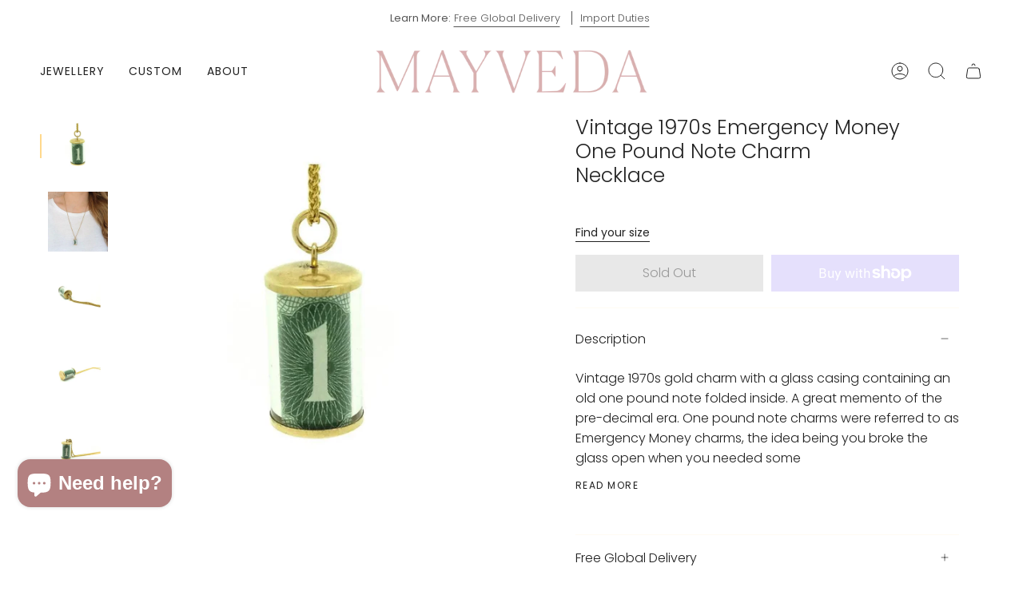

--- FILE ---
content_type: text/html; charset=utf-8
request_url: https://mayvedajewelry.com/products/vintage-1970s-emergency-money-one-pound-note-charm-necklace
body_size: 54193
content:
<!doctype html>
<html class="no-js no-touch supports-no-cookies" lang="en">
<head><!-- Added by AVADA SEO Suite -->
	<script>
  const avadaLightJsExclude = ['cdn.nfcube.com', 'assets/ecom.js', 'variant-title-king', 'linked_options_variants', 'smile-loader.js', 'smart-product-filter-search', 'rivo-loyalty-referrals', 'avada-cookie-consent', 'consentmo-gdpr', 'quinn', 'pandectes'];
  const avadaLightJsInclude = ['https://www.googletagmanager.com/', 'https://connect.facebook.net/', 'https://business-api.tiktok.com/', 'https://static.klaviyo.com/'];
  window.AVADA_SPEED_BLACKLIST = avadaLightJsInclude.map(item => new RegExp(item, 'i'));
  window.AVADA_SPEED_WHITELIST = avadaLightJsExclude.map(item => new RegExp(item, 'i'));
</script>

<script>
  const isSpeedUpEnable = !1763541069753 || Date.now() < 1763541069753;
  if (isSpeedUpEnable) {
    const avadaSpeedUp=1;
    if(isSpeedUpEnable) {
  function _0x55aa(_0x575858,_0x2fd0be){const _0x30a92f=_0x1cb5();return _0x55aa=function(_0x4e8b41,_0xcd1690){_0x4e8b41=_0x4e8b41-(0xb5e+0xd*0x147+-0x1b1a);let _0x1c09f7=_0x30a92f[_0x4e8b41];return _0x1c09f7;},_0x55aa(_0x575858,_0x2fd0be);}(function(_0x4ad4dc,_0x42545f){const _0x5c7741=_0x55aa,_0x323f4d=_0x4ad4dc();while(!![]){try{const _0x588ea5=parseInt(_0x5c7741(0x10c))/(0xb6f+-0x1853+0xce5)*(-parseInt(_0x5c7741(0x157))/(-0x2363*0x1+0x1dd4+0x591*0x1))+-parseInt(_0x5c7741(0x171))/(0x269b+-0xeb+-0xf*0x283)*(parseInt(_0x5c7741(0x116))/(0x2e1+0x1*0x17b3+-0x110*0x19))+-parseInt(_0x5c7741(0x147))/(-0x1489+-0x312*0x6+0x26fa*0x1)+-parseInt(_0x5c7741(0xfa))/(-0x744+0x1*0xb5d+-0x413)*(-parseInt(_0x5c7741(0x102))/(-0x1e87+0x9e*-0x16+0x2c22))+parseInt(_0x5c7741(0x136))/(0x1e2d+0x1498+-0x1a3*0x1f)+parseInt(_0x5c7741(0x16e))/(0x460+0x1d96+0x3*-0xb4f)*(-parseInt(_0x5c7741(0xe3))/(-0x9ca+-0x1*-0x93f+0x1*0x95))+parseInt(_0x5c7741(0xf8))/(-0x1f73*0x1+0x6*-0x510+0x3dde);if(_0x588ea5===_0x42545f)break;else _0x323f4d['push'](_0x323f4d['shift']());}catch(_0x5d6d7e){_0x323f4d['push'](_0x323f4d['shift']());}}}(_0x1cb5,-0x193549+0x5dc3*-0x31+-0x2f963*-0x13),(function(){const _0x5cb2b4=_0x55aa,_0x23f9e9={'yXGBq':function(_0x237aef,_0x385938){return _0x237aef!==_0x385938;},'XduVF':function(_0x21018d,_0x56ff60){return _0x21018d===_0x56ff60;},'RChnz':_0x5cb2b4(0xf4)+_0x5cb2b4(0xe9)+_0x5cb2b4(0x14a),'TAsuR':function(_0xe21eca,_0x33e114){return _0xe21eca%_0x33e114;},'EvLYw':function(_0x1326ad,_0x261d04){return _0x1326ad!==_0x261d04;},'nnhAQ':_0x5cb2b4(0x107),'swpMF':_0x5cb2b4(0x16d),'plMMu':_0x5cb2b4(0xe8)+_0x5cb2b4(0x135),'PqBPA':function(_0x2ba85c,_0x35b541){return _0x2ba85c<_0x35b541;},'NKPCA':_0x5cb2b4(0xfc),'TINqh':function(_0x4116e3,_0x3ffd02,_0x2c8722){return _0x4116e3(_0x3ffd02,_0x2c8722);},'BAueN':_0x5cb2b4(0x120),'NgloT':_0x5cb2b4(0x14c),'ThSSU':function(_0xeb212a,_0x4341c1){return _0xeb212a+_0x4341c1;},'lDDHN':function(_0x4a1a48,_0x45ebfb){return _0x4a1a48 instanceof _0x45ebfb;},'toAYB':function(_0xcf0fa9,_0xf5fa6a){return _0xcf0fa9 instanceof _0xf5fa6a;},'VMiyW':function(_0x5300e4,_0x44e0f4){return _0x5300e4(_0x44e0f4);},'iyhbw':_0x5cb2b4(0x119),'zuWfR':function(_0x19c3e4,_0x4ee6e8){return _0x19c3e4<_0x4ee6e8;},'vEmrv':function(_0xd798cf,_0x5ea2dd){return _0xd798cf!==_0x5ea2dd;},'yxERj':function(_0x24b03b,_0x5aa292){return _0x24b03b||_0x5aa292;},'MZpwM':_0x5cb2b4(0x110)+_0x5cb2b4(0x109)+'pt','IeUHK':function(_0x5a4c7e,_0x2edf70){return _0x5a4c7e-_0x2edf70;},'Idvge':function(_0x3b526e,_0x36b469){return _0x3b526e<_0x36b469;},'qRwfm':_0x5cb2b4(0x16b)+_0x5cb2b4(0xf1),'CvXDN':function(_0x4b4208,_0x1db216){return _0x4b4208<_0x1db216;},'acPIM':function(_0x7d44b7,_0x3020d2){return _0x7d44b7(_0x3020d2);},'MyLMO':function(_0x22d4b2,_0xe7a6a0){return _0x22d4b2<_0xe7a6a0;},'boDyh':function(_0x176992,_0x346381,_0xab7fc){return _0x176992(_0x346381,_0xab7fc);},'ZANXD':_0x5cb2b4(0x10f)+_0x5cb2b4(0x12a)+_0x5cb2b4(0x142),'CXwRZ':_0x5cb2b4(0x123)+_0x5cb2b4(0x15f),'AuMHM':_0x5cb2b4(0x161),'KUuFZ':_0x5cb2b4(0xe6),'MSwtw':_0x5cb2b4(0x13a),'ERvPB':_0x5cb2b4(0x134),'ycTDj':_0x5cb2b4(0x15b),'Tvhir':_0x5cb2b4(0x154)},_0x469be1=_0x23f9e9[_0x5cb2b4(0x153)],_0x36fe07={'blacklist':window[_0x5cb2b4(0x11f)+_0x5cb2b4(0x115)+'T'],'whitelist':window[_0x5cb2b4(0x11f)+_0x5cb2b4(0x13e)+'T']},_0x26516a={'blacklisted':[]},_0x34e4a6=(_0x2be2f5,_0x25b3b2)=>{const _0x80dd2=_0x5cb2b4;if(_0x2be2f5&&(!_0x25b3b2||_0x23f9e9[_0x80dd2(0x13b)](_0x25b3b2,_0x469be1))&&(!_0x36fe07[_0x80dd2(0x170)]||_0x36fe07[_0x80dd2(0x170)][_0x80dd2(0x151)](_0xa5c7cf=>_0xa5c7cf[_0x80dd2(0x12b)](_0x2be2f5)))&&(!_0x36fe07[_0x80dd2(0x165)]||_0x36fe07[_0x80dd2(0x165)][_0x80dd2(0x156)](_0x4e2570=>!_0x4e2570[_0x80dd2(0x12b)](_0x2be2f5)))&&_0x23f9e9[_0x80dd2(0xf7)](avadaSpeedUp,0x5*0x256+-0x1*0x66c+-0x542+0.5)&&_0x2be2f5[_0x80dd2(0x137)](_0x23f9e9[_0x80dd2(0xe7)])){const _0x413c89=_0x2be2f5[_0x80dd2(0x16c)];return _0x23f9e9[_0x80dd2(0xf7)](_0x23f9e9[_0x80dd2(0x11e)](_0x413c89,-0x1deb*-0x1+0xf13+-0x2cfc),0x1176+-0x78b*0x5+0x1441);}return _0x2be2f5&&(!_0x25b3b2||_0x23f9e9[_0x80dd2(0xed)](_0x25b3b2,_0x469be1))&&(!_0x36fe07[_0x80dd2(0x170)]||_0x36fe07[_0x80dd2(0x170)][_0x80dd2(0x151)](_0x3d689d=>_0x3d689d[_0x80dd2(0x12b)](_0x2be2f5)))&&(!_0x36fe07[_0x80dd2(0x165)]||_0x36fe07[_0x80dd2(0x165)][_0x80dd2(0x156)](_0x26a7b3=>!_0x26a7b3[_0x80dd2(0x12b)](_0x2be2f5)));},_0x11462f=function(_0x42927f){const _0x346823=_0x5cb2b4,_0x5426ae=_0x42927f[_0x346823(0x159)+'te'](_0x23f9e9[_0x346823(0x14e)]);return _0x36fe07[_0x346823(0x170)]&&_0x36fe07[_0x346823(0x170)][_0x346823(0x156)](_0x107b0d=>!_0x107b0d[_0x346823(0x12b)](_0x5426ae))||_0x36fe07[_0x346823(0x165)]&&_0x36fe07[_0x346823(0x165)][_0x346823(0x151)](_0x1e7160=>_0x1e7160[_0x346823(0x12b)](_0x5426ae));},_0x39299f=new MutationObserver(_0x45c995=>{const _0x21802a=_0x5cb2b4,_0x3bc801={'mafxh':function(_0x6f9c57,_0x229989){const _0x9d39b1=_0x55aa;return _0x23f9e9[_0x9d39b1(0xf7)](_0x6f9c57,_0x229989);},'SrchE':_0x23f9e9[_0x21802a(0xe2)],'pvjbV':_0x23f9e9[_0x21802a(0xf6)]};for(let _0x333494=-0x7d7+-0x893+0x106a;_0x23f9e9[_0x21802a(0x158)](_0x333494,_0x45c995[_0x21802a(0x16c)]);_0x333494++){const {addedNodes:_0x1b685b}=_0x45c995[_0x333494];for(let _0x2f087=0x1f03+0x84b+0x1*-0x274e;_0x23f9e9[_0x21802a(0x158)](_0x2f087,_0x1b685b[_0x21802a(0x16c)]);_0x2f087++){const _0x4e5bac=_0x1b685b[_0x2f087];if(_0x23f9e9[_0x21802a(0xf7)](_0x4e5bac[_0x21802a(0x121)],-0x1f3a+-0x1*0x1b93+-0x3*-0x139a)&&_0x23f9e9[_0x21802a(0xf7)](_0x4e5bac[_0x21802a(0x152)],_0x23f9e9[_0x21802a(0xe0)])){const _0x5d9a67=_0x4e5bac[_0x21802a(0x107)],_0x3fb522=_0x4e5bac[_0x21802a(0x16d)];if(_0x23f9e9[_0x21802a(0x103)](_0x34e4a6,_0x5d9a67,_0x3fb522)){_0x26516a[_0x21802a(0x160)+'d'][_0x21802a(0x128)]([_0x4e5bac,_0x4e5bac[_0x21802a(0x16d)]]),_0x4e5bac[_0x21802a(0x16d)]=_0x469be1;const _0x1e52da=function(_0x2c95ff){const _0x359b13=_0x21802a;if(_0x3bc801[_0x359b13(0x118)](_0x4e5bac[_0x359b13(0x159)+'te'](_0x3bc801[_0x359b13(0x166)]),_0x469be1))_0x2c95ff[_0x359b13(0x112)+_0x359b13(0x150)]();_0x4e5bac[_0x359b13(0xec)+_0x359b13(0x130)](_0x3bc801[_0x359b13(0xe4)],_0x1e52da);};_0x4e5bac[_0x21802a(0x12d)+_0x21802a(0x163)](_0x23f9e9[_0x21802a(0xf6)],_0x1e52da),_0x4e5bac[_0x21802a(0x12c)+_0x21802a(0x131)]&&_0x4e5bac[_0x21802a(0x12c)+_0x21802a(0x131)][_0x21802a(0x11a)+'d'](_0x4e5bac);}}}}});_0x39299f[_0x5cb2b4(0x105)](document[_0x5cb2b4(0x10b)+_0x5cb2b4(0x16a)],{'childList':!![],'subtree':!![]});const _0x2910a9=/[|\\{}()\[\]^$+*?.]/g,_0xa9f173=function(..._0x1baa33){const _0x3053cc=_0x5cb2b4,_0x2e6f61={'mMWha':function(_0x158c76,_0x5c404b){const _0x25a05c=_0x55aa;return _0x23f9e9[_0x25a05c(0xf7)](_0x158c76,_0x5c404b);},'BXirI':_0x23f9e9[_0x3053cc(0x141)],'COGok':function(_0x421bf7,_0x55453a){const _0x4fd417=_0x3053cc;return _0x23f9e9[_0x4fd417(0x167)](_0x421bf7,_0x55453a);},'XLSAp':function(_0x193984,_0x35c446){const _0x5bbecf=_0x3053cc;return _0x23f9e9[_0x5bbecf(0xed)](_0x193984,_0x35c446);},'EygRw':function(_0xfbb69c,_0x21b15d){const _0xe5c840=_0x3053cc;return _0x23f9e9[_0xe5c840(0x104)](_0xfbb69c,_0x21b15d);},'xZuNx':_0x23f9e9[_0x3053cc(0x139)],'SBUaW':function(_0x5739bf,_0x2c2fab){const _0x42cbb1=_0x3053cc;return _0x23f9e9[_0x42cbb1(0x172)](_0x5739bf,_0x2c2fab);},'EAoTR':function(_0x123b29,_0x5b29bf){const _0x2828d2=_0x3053cc;return _0x23f9e9[_0x2828d2(0x11d)](_0x123b29,_0x5b29bf);},'cdYdq':_0x23f9e9[_0x3053cc(0x14e)],'WzJcf':_0x23f9e9[_0x3053cc(0xe2)],'nytPK':function(_0x53f733,_0x4ad021){const _0x4f0333=_0x3053cc;return _0x23f9e9[_0x4f0333(0x148)](_0x53f733,_0x4ad021);},'oUrHG':_0x23f9e9[_0x3053cc(0x14d)],'dnxjX':function(_0xed6b5f,_0x573f55){const _0x57aa03=_0x3053cc;return _0x23f9e9[_0x57aa03(0x15a)](_0xed6b5f,_0x573f55);}};_0x23f9e9[_0x3053cc(0x15d)](_0x1baa33[_0x3053cc(0x16c)],-0x1a3*-0x9+-0xf9*0xb+-0x407*0x1)?(_0x36fe07[_0x3053cc(0x170)]=[],_0x36fe07[_0x3053cc(0x165)]=[]):(_0x36fe07[_0x3053cc(0x170)]&&(_0x36fe07[_0x3053cc(0x170)]=_0x36fe07[_0x3053cc(0x170)][_0x3053cc(0x106)](_0xa8e001=>_0x1baa33[_0x3053cc(0x156)](_0x4a8a28=>{const _0x2e425b=_0x3053cc;if(_0x2e6f61[_0x2e425b(0x111)](typeof _0x4a8a28,_0x2e6f61[_0x2e425b(0x155)]))return!_0xa8e001[_0x2e425b(0x12b)](_0x4a8a28);else{if(_0x2e6f61[_0x2e425b(0xeb)](_0x4a8a28,RegExp))return _0x2e6f61[_0x2e425b(0x145)](_0xa8e001[_0x2e425b(0xdf)](),_0x4a8a28[_0x2e425b(0xdf)]());}}))),_0x36fe07[_0x3053cc(0x165)]&&(_0x36fe07[_0x3053cc(0x165)]=[..._0x36fe07[_0x3053cc(0x165)],..._0x1baa33[_0x3053cc(0xff)](_0x4e4c02=>{const _0x7c755c=_0x3053cc;if(_0x23f9e9[_0x7c755c(0xf7)](typeof _0x4e4c02,_0x23f9e9[_0x7c755c(0x141)])){const _0x932437=_0x4e4c02[_0x7c755c(0xea)](_0x2910a9,_0x23f9e9[_0x7c755c(0x16f)]),_0x34e686=_0x23f9e9[_0x7c755c(0xf0)](_0x23f9e9[_0x7c755c(0xf0)]('.*',_0x932437),'.*');if(_0x36fe07[_0x7c755c(0x165)][_0x7c755c(0x156)](_0x21ef9a=>_0x21ef9a[_0x7c755c(0xdf)]()!==_0x34e686[_0x7c755c(0xdf)]()))return new RegExp(_0x34e686);}else{if(_0x23f9e9[_0x7c755c(0x117)](_0x4e4c02,RegExp)){if(_0x36fe07[_0x7c755c(0x165)][_0x7c755c(0x156)](_0x5a3f09=>_0x5a3f09[_0x7c755c(0xdf)]()!==_0x4e4c02[_0x7c755c(0xdf)]()))return _0x4e4c02;}}return null;})[_0x3053cc(0x106)](Boolean)]));const _0x3eeb55=document[_0x3053cc(0x11b)+_0x3053cc(0x10e)](_0x23f9e9[_0x3053cc(0xf0)](_0x23f9e9[_0x3053cc(0xf0)](_0x23f9e9[_0x3053cc(0x122)],_0x469be1),'"]'));for(let _0xf831f7=-0x21aa+-0x1793+0x393d*0x1;_0x23f9e9[_0x3053cc(0x14b)](_0xf831f7,_0x3eeb55[_0x3053cc(0x16c)]);_0xf831f7++){const _0x5868cb=_0x3eeb55[_0xf831f7];_0x23f9e9[_0x3053cc(0x132)](_0x11462f,_0x5868cb)&&(_0x26516a[_0x3053cc(0x160)+'d'][_0x3053cc(0x128)]([_0x5868cb,_0x23f9e9[_0x3053cc(0x14d)]]),_0x5868cb[_0x3053cc(0x12c)+_0x3053cc(0x131)][_0x3053cc(0x11a)+'d'](_0x5868cb));}let _0xdf8cd0=-0x17da+0x2461+-0xc87*0x1;[..._0x26516a[_0x3053cc(0x160)+'d']][_0x3053cc(0x10d)](([_0x226aeb,_0x33eaa7],_0xe33bca)=>{const _0x2aa7bf=_0x3053cc;if(_0x2e6f61[_0x2aa7bf(0x143)](_0x11462f,_0x226aeb)){const _0x41da0d=document[_0x2aa7bf(0x11c)+_0x2aa7bf(0x131)](_0x2e6f61[_0x2aa7bf(0x127)]);for(let _0x6784c7=0xd7b+-0xaa5+-0x2d6;_0x2e6f61[_0x2aa7bf(0x164)](_0x6784c7,_0x226aeb[_0x2aa7bf(0xe5)][_0x2aa7bf(0x16c)]);_0x6784c7++){const _0x4ca758=_0x226aeb[_0x2aa7bf(0xe5)][_0x6784c7];_0x2e6f61[_0x2aa7bf(0x12f)](_0x4ca758[_0x2aa7bf(0x133)],_0x2e6f61[_0x2aa7bf(0x13f)])&&_0x2e6f61[_0x2aa7bf(0x145)](_0x4ca758[_0x2aa7bf(0x133)],_0x2e6f61[_0x2aa7bf(0x100)])&&_0x41da0d[_0x2aa7bf(0xe1)+'te'](_0x4ca758[_0x2aa7bf(0x133)],_0x226aeb[_0x2aa7bf(0xe5)][_0x6784c7][_0x2aa7bf(0x12e)]);}_0x41da0d[_0x2aa7bf(0xe1)+'te'](_0x2e6f61[_0x2aa7bf(0x13f)],_0x226aeb[_0x2aa7bf(0x107)]),_0x41da0d[_0x2aa7bf(0xe1)+'te'](_0x2e6f61[_0x2aa7bf(0x100)],_0x2e6f61[_0x2aa7bf(0x101)](_0x33eaa7,_0x2e6f61[_0x2aa7bf(0x126)])),document[_0x2aa7bf(0x113)][_0x2aa7bf(0x146)+'d'](_0x41da0d),_0x26516a[_0x2aa7bf(0x160)+'d'][_0x2aa7bf(0x162)](_0x2e6f61[_0x2aa7bf(0x13d)](_0xe33bca,_0xdf8cd0),-0x105d*0x2+0x1*-0xeaa+0x2f65),_0xdf8cd0++;}}),_0x36fe07[_0x3053cc(0x170)]&&_0x23f9e9[_0x3053cc(0xf3)](_0x36fe07[_0x3053cc(0x170)][_0x3053cc(0x16c)],0x10f2+-0x1a42+0x951)&&_0x39299f[_0x3053cc(0x15c)]();},_0x4c2397=document[_0x5cb2b4(0x11c)+_0x5cb2b4(0x131)],_0x573f89={'src':Object[_0x5cb2b4(0x14f)+_0x5cb2b4(0xfd)+_0x5cb2b4(0x144)](HTMLScriptElement[_0x5cb2b4(0xf9)],_0x23f9e9[_0x5cb2b4(0x14e)]),'type':Object[_0x5cb2b4(0x14f)+_0x5cb2b4(0xfd)+_0x5cb2b4(0x144)](HTMLScriptElement[_0x5cb2b4(0xf9)],_0x23f9e9[_0x5cb2b4(0xe2)])};document[_0x5cb2b4(0x11c)+_0x5cb2b4(0x131)]=function(..._0x4db605){const _0x1480b5=_0x5cb2b4,_0x3a6982={'KNNxG':function(_0x32fa39,_0x2a57e4,_0x3cc08f){const _0x5ead12=_0x55aa;return _0x23f9e9[_0x5ead12(0x169)](_0x32fa39,_0x2a57e4,_0x3cc08f);}};if(_0x23f9e9[_0x1480b5(0x13b)](_0x4db605[-0x4*-0x376+0x4*0x2f+-0xe94][_0x1480b5(0x140)+'e'](),_0x23f9e9[_0x1480b5(0x139)]))return _0x4c2397[_0x1480b5(0x114)](document)(..._0x4db605);const _0x2f091d=_0x4c2397[_0x1480b5(0x114)](document)(..._0x4db605);try{Object[_0x1480b5(0xf2)+_0x1480b5(0x149)](_0x2f091d,{'src':{..._0x573f89[_0x1480b5(0x107)],'set'(_0x3ae2bc){const _0x5d6fdc=_0x1480b5;_0x3a6982[_0x5d6fdc(0x129)](_0x34e4a6,_0x3ae2bc,_0x2f091d[_0x5d6fdc(0x16d)])&&_0x573f89[_0x5d6fdc(0x16d)][_0x5d6fdc(0x10a)][_0x5d6fdc(0x125)](this,_0x469be1),_0x573f89[_0x5d6fdc(0x107)][_0x5d6fdc(0x10a)][_0x5d6fdc(0x125)](this,_0x3ae2bc);}},'type':{..._0x573f89[_0x1480b5(0x16d)],'get'(){const _0x436e9e=_0x1480b5,_0x4b63b9=_0x573f89[_0x436e9e(0x16d)][_0x436e9e(0xfb)][_0x436e9e(0x125)](this);if(_0x23f9e9[_0x436e9e(0xf7)](_0x4b63b9,_0x469be1)||_0x23f9e9[_0x436e9e(0x103)](_0x34e4a6,this[_0x436e9e(0x107)],_0x4b63b9))return null;return _0x4b63b9;},'set'(_0x174ea3){const _0x1dff57=_0x1480b5,_0xa2fd13=_0x23f9e9[_0x1dff57(0x103)](_0x34e4a6,_0x2f091d[_0x1dff57(0x107)],_0x2f091d[_0x1dff57(0x16d)])?_0x469be1:_0x174ea3;_0x573f89[_0x1dff57(0x16d)][_0x1dff57(0x10a)][_0x1dff57(0x125)](this,_0xa2fd13);}}}),_0x2f091d[_0x1480b5(0xe1)+'te']=function(_0x5b0870,_0x8c60d5){const _0xab22d4=_0x1480b5;if(_0x23f9e9[_0xab22d4(0xf7)](_0x5b0870,_0x23f9e9[_0xab22d4(0xe2)])||_0x23f9e9[_0xab22d4(0xf7)](_0x5b0870,_0x23f9e9[_0xab22d4(0x14e)]))_0x2f091d[_0x5b0870]=_0x8c60d5;else HTMLScriptElement[_0xab22d4(0xf9)][_0xab22d4(0xe1)+'te'][_0xab22d4(0x125)](_0x2f091d,_0x5b0870,_0x8c60d5);};}catch(_0x5a9461){console[_0x1480b5(0x168)](_0x23f9e9[_0x1480b5(0xef)],_0x5a9461);}return _0x2f091d;};const _0x5883c5=[_0x23f9e9[_0x5cb2b4(0xfe)],_0x23f9e9[_0x5cb2b4(0x13c)],_0x23f9e9[_0x5cb2b4(0xf5)],_0x23f9e9[_0x5cb2b4(0x15e)],_0x23f9e9[_0x5cb2b4(0x138)],_0x23f9e9[_0x5cb2b4(0x124)]],_0x4ab8d2=_0x5883c5[_0x5cb2b4(0xff)](_0x439d08=>{return{'type':_0x439d08,'listener':()=>_0xa9f173(),'options':{'passive':!![]}};});_0x4ab8d2[_0x5cb2b4(0x10d)](_0x4d3535=>{const _0x3882ab=_0x5cb2b4;document[_0x3882ab(0x12d)+_0x3882ab(0x163)](_0x4d3535[_0x3882ab(0x16d)],_0x4d3535[_0x3882ab(0xee)],_0x4d3535[_0x3882ab(0x108)]);});}()));function _0x1cb5(){const _0x15f8e0=['ault','some','tagName','CXwRZ','wheel','BXirI','every','6lYvYYX','PqBPA','getAttribu','IeUHK','touchstart','disconnect','Idvge','ERvPB','/blocked','blackliste','keydown','splice','stener','SBUaW','whitelist','SrchE','toAYB','warn','boDyh','ement','script[typ','length','type','346347wGqEBH','NgloT','blacklist','33OVoYHk','zuWfR','toString','NKPCA','setAttribu','swpMF','230EEqEiq','pvjbV','attributes','mousemove','RChnz','beforescri','y.com/exte','replace','COGok','removeEven','EvLYw','listener','ZANXD','ThSSU','e="','defineProp','MyLMO','cdn.shopif','MSwtw','plMMu','XduVF','22621984JRJQxz','prototype','8818116NVbcZr','get','SCRIPT','ertyDescri','AuMHM','map','WzJcf','nytPK','7kiZatp','TINqh','VMiyW','observe','filter','src','options','n/javascri','set','documentEl','478083wuqgQV','forEach','torAll','Avada cann','applicatio','mMWha','preventDef','head','bind','D_BLACKLIS','75496skzGVx','lDDHN','mafxh','script','removeChil','querySelec','createElem','vEmrv','TAsuR','AVADA_SPEE','string','nodeType','qRwfm','javascript','Tvhir','call','oUrHG','xZuNx','push','KNNxG','ot lazy lo','test','parentElem','addEventLi','value','EAoTR','tListener','ent','acPIM','name','touchmove','ptexecute','6968312SmqlIb','includes','ycTDj','iyhbw','touchend','yXGBq','KUuFZ','dnxjX','D_WHITELIS','cdYdq','toLowerCas','BAueN','ad script','EygRw','ptor','XLSAp','appendChil','4975500NoPAFA','yxERj','erties','nsions','CvXDN','\$&','MZpwM','nnhAQ','getOwnProp'];_0x1cb5=function(){return _0x15f8e0;};return _0x1cb5();}
}
    class LightJsLoader{constructor(e){this.jQs=[],this.listener=this.handleListener.bind(this,e),this.scripts=["default","defer","async"].reduce(((e,t)=>({...e,[t]:[]})),{});const t=this;e.forEach((e=>window.addEventListener(e,t.listener,{passive:!0})))}handleListener(e){const t=this;return e.forEach((e=>window.removeEventListener(e,t.listener))),"complete"===document.readyState?this.handleDOM():document.addEventListener("readystatechange",(e=>{if("complete"===e.target.readyState)return setTimeout(t.handleDOM.bind(t),1)}))}async handleDOM(){this.suspendEvent(),this.suspendJQuery(),this.findScripts(),this.preloadScripts();for(const e of Object.keys(this.scripts))await this.replaceScripts(this.scripts[e]);for(const e of["DOMContentLoaded","readystatechange"])await this.requestRepaint(),document.dispatchEvent(new Event("lightJS-"+e));document.lightJSonreadystatechange&&document.lightJSonreadystatechange();for(const e of["DOMContentLoaded","load"])await this.requestRepaint(),window.dispatchEvent(new Event("lightJS-"+e));await this.requestRepaint(),window.lightJSonload&&window.lightJSonload(),await this.requestRepaint(),this.jQs.forEach((e=>e(window).trigger("lightJS-jquery-load"))),window.dispatchEvent(new Event("lightJS-pageshow")),await this.requestRepaint(),window.lightJSonpageshow&&window.lightJSonpageshow()}async requestRepaint(){return new Promise((e=>requestAnimationFrame(e)))}findScripts(){document.querySelectorAll("script[type=lightJs]").forEach((e=>{e.hasAttribute("src")?e.hasAttribute("async")&&e.async?this.scripts.async.push(e):e.hasAttribute("defer")&&e.defer?this.scripts.defer.push(e):this.scripts.default.push(e):this.scripts.default.push(e)}))}preloadScripts(){const e=this,t=Object.keys(this.scripts).reduce(((t,n)=>[...t,...e.scripts[n]]),[]),n=document.createDocumentFragment();t.forEach((e=>{const t=e.getAttribute("src");if(!t)return;const s=document.createElement("link");s.href=t,s.rel="preload",s.as="script",n.appendChild(s)})),document.head.appendChild(n)}async replaceScripts(e){let t;for(;t=e.shift();)await this.requestRepaint(),new Promise((e=>{const n=document.createElement("script");[...t.attributes].forEach((e=>{"type"!==e.nodeName&&n.setAttribute(e.nodeName,e.nodeValue)})),t.hasAttribute("src")?(n.addEventListener("load",e),n.addEventListener("error",e)):(n.text=t.text,e()),t.parentNode.replaceChild(n,t)}))}suspendEvent(){const e={};[{obj:document,name:"DOMContentLoaded"},{obj:window,name:"DOMContentLoaded"},{obj:window,name:"load"},{obj:window,name:"pageshow"},{obj:document,name:"readystatechange"}].map((t=>function(t,n){function s(n){return e[t].list.indexOf(n)>=0?"lightJS-"+n:n}e[t]||(e[t]={list:[n],add:t.addEventListener,remove:t.removeEventListener},t.addEventListener=(...n)=>{n[0]=s(n[0]),e[t].add.apply(t,n)},t.removeEventListener=(...n)=>{n[0]=s(n[0]),e[t].remove.apply(t,n)})}(t.obj,t.name))),[{obj:document,name:"onreadystatechange"},{obj:window,name:"onpageshow"}].map((e=>function(e,t){let n=e[t];Object.defineProperty(e,t,{get:()=>n||function(){},set:s=>{e["lightJS"+t]=n=s}})}(e.obj,e.name)))}suspendJQuery(){const e=this;let t=window.jQuery;Object.defineProperty(window,"jQuery",{get:()=>t,set(n){if(!n||!n.fn||!e.jQs.includes(n))return void(t=n);n.fn.ready=n.fn.init.prototype.ready=e=>{e.bind(document)(n)};const s=n.fn.on;n.fn.on=n.fn.init.prototype.on=function(...e){if(window!==this[0])return s.apply(this,e),this;const t=e=>e.split(" ").map((e=>"load"===e||0===e.indexOf("load.")?"lightJS-jquery-load":e)).join(" ");return"string"==typeof e[0]||e[0]instanceof String?(e[0]=t(e[0]),s.apply(this,e),this):("object"==typeof e[0]&&Object.keys(e[0]).forEach((n=>{delete Object.assign(e[0],{[t(n)]:e[0][n]})[n]})),s.apply(this,e),this)},e.jQs.push(n),t=n}})}}
new LightJsLoader(["keydown","mousemove","touchend","touchmove","touchstart","wheel"]);
  }
</script><!-- meta basic type product --><!-- meta basic type collection --><!-- meta basic type article -->

	<!-- /Added by AVADA SEO Suite -->
  <meta charset="UTF-8">
  <meta name="viewport" content="width=device-width, initial-scale=1.0">
  <meta name="theme-color" content="#d9b0b0">
  <link rel="canonical" href="https://mayvedajewelry.com/products/vintage-1970s-emergency-money-one-pound-note-charm-necklace">

  <!-- Google Tag Manager -->
<script>(function(w,d,s,l,i){w[l]=w[l]||[];w[l].push({'gtm.start':
new Date().getTime(),event:'gtm.js'});var f=d.getElementsByTagName(s)[0],
j=d.createElement(s),dl=l!='dataLayer'?'&l='+l:'';j.async=true;j.src=
'https://www.googletagmanager.com/gtm.js?id='+i+dl;f.parentNode.insertBefore(j,f);
})(window,document,'script','dataLayer','GTM-PPC9MC');</script>
<!-- End Google Tag Manager -->

  <meta name="facebook-domain-verification" content="sxahl44xfyh3kn7bj9akc45g6ze5tu" />

  <!-- ======================= Broadcast Theme V3.7.1 ========================= -->

  <link rel="preconnect" href="https://cdn.shopify.com" crossorigin>
  <link rel="preconnect" href="https://fonts.shopify.com" crossorigin>
  <link rel="preconnect" href="https://monorail-edge.shopifysvc.com" crossorigin>

  <link rel="preload" href="//mayvedajewelry.com/cdn/shop/t/19/assets/lazysizes.js?v=96462686758507846881723062416" as="script">
  <link rel="preload" href="//mayvedajewelry.com/cdn/shop/t/19/assets/vendor.aio.min.js?v=103321482856608460751749739117" as="script">
  <link rel="preload" href="//mayvedajewelry.com/cdn/shop/t/19/assets/theme.aio.min.js?v=180587462425976053891749739117" as="script">
  <link rel="preload" href="//mayvedajewelry.com/cdn/shop/t/19/assets/theme.aio.min.css?v=111811764590357798151749739117" as="style"><link rel="preload" as="image" href="//mayvedajewelry.com/cdn/shop/files/Mayveda_TextOrig_only_100x100.png?v=1695644070"><link rel="preload" as="image" href="//mayvedajewelry.com/cdn/shop/files/Mayveda_IconOrig_website_footer_100x100.png?v=1695644938"><style data-shopify>.loading { position: fixed; top: 0; left: 0; z-index: 99999; width: 100%; height: 100%; background: var(--bg); transition: opacity 0.2s ease-out, visibility 0.2s ease-out; }
    body.is-loaded .loading { opacity: 0; visibility: hidden; pointer-events: none; }
    .loading__image__holder { position: absolute; top: 0; left: 0; width: 100%; height: 100%; font-size: 0; display: flex; align-items: center; justify-content: center; }
    .loading__image__holder:nth-child(2) { opacity: 0; }
    .loading__image { max-width: 100px; max-height: 100px; object-fit: contain; }
    .loading--animate .loading__image__holder:nth-child(1) { animation: pulse1 2s infinite ease-in-out; }
    .loading--animate .loading__image__holder:nth-child(2) { animation: pulse2 2s infinite ease-in-out; }
    @keyframes pulse1 {
      0% { opacity: 1; }
      50% { opacity: 0; }
      100% { opacity: 1; }
    }
    @keyframes pulse2 {
      0% { opacity: 0; }
      50% { opacity: 1; }
      100% { opacity: 0; }
    }</style>
    <link rel="shortcut icon" href="//mayvedajewelry.com/cdn/shop/files/Mayveda_IconInvers_9a3ccc1a-d603-44df-bd45-3b13d33f04c0_32x32.jpg?v=1695656392" type="image/png" />
  

  <!-- Title and description ================================================ -->
  
  <title>
    
    Vintage 1970s Emergency Money One Pound Note Charm Necklace
    
    
    
      &ndash; Mayveda Jewelry
    
  </title>

  
    <meta name="description" content="Vintage 1970s gold charm with a glass casing containing an old one pound note folded inside. A great memento of the pre-decimal era. One pound note charms were referred to as Emergency Money charms, the idea being you broke the glass open when you needed some money. The charm is gold but does not have any hallmarks, it">
  

  <meta property="og:site_name" content="Mayveda Jewelry">
<meta property="og:url" content="https://mayvedajewelry.com/products/vintage-1970s-emergency-money-one-pound-note-charm-necklace">
<meta property="og:title" content="Vintage 1970s Emergency Money One Pound Note Charm Necklace">
<meta property="og:type" content="product">
<meta property="og:description" content="Vintage 1970s gold charm with a glass casing containing an old one pound note folded inside. A great memento of the pre-decimal era. One pound note charms were referred to as Emergency Money charms, the idea being you broke the glass open when you needed some money. The charm is gold but does not have any hallmarks, it"><meta property="og:image" content="http://mayvedajewelry.com/cdn/shop/products/vintage-1970s-emergency-money-one-pound-note-charm-necklace-6550103.jpg?v=1763403192">
  <meta property="og:image:secure_url" content="https://mayvedajewelry.com/cdn/shop/products/vintage-1970s-emergency-money-one-pound-note-charm-necklace-6550103.jpg?v=1763403192">
  <meta property="og:image:width" content="1000">
  <meta property="og:image:height" content="1000"><meta property="og:price:amount" content="130.00">
  <meta property="og:price:currency" content="GBP"><meta name="twitter:card" content="summary_large_image">
<meta name="twitter:title" content="Vintage 1970s Emergency Money One Pound Note Charm Necklace">
<meta name="twitter:description" content="Vintage 1970s gold charm with a glass casing containing an old one pound note folded inside. A great memento of the pre-decimal era. One pound note charms were referred to as Emergency Money charms, the idea being you broke the glass open when you needed some money. The charm is gold but does not have any hallmarks, it">

  <!-- CSS ================================================================== -->

  <link href="//mayvedajewelry.com/cdn/shop/t/19/assets/font-settings.aio.min.css?v=93917840146393057231749740848" rel="stylesheet" type="text/css" media="all" />

  
<style data-shopify>

:root {--scrollbar-width: 0px;


--COLOR-VIDEO-BG: #f2f2f2;


--COLOR-BG: #ffffff;
--COLOR-BG-TRANSPARENT: rgba(255, 255, 255, 0);
--COLOR-BG-SECONDARY: #ffffff;
--COLOR-BG-RGB: 255, 255, 255;

--COLOR-TEXT-DARK: #000000;
--COLOR-TEXT: #212121;
--COLOR-TEXT-LIGHT: #646464;


/* === Opacity shades of grey ===*/
--COLOR-A5:  rgba(33, 33, 33, 0.05);
--COLOR-A10: rgba(33, 33, 33, 0.1);
--COLOR-A15: rgba(33, 33, 33, 0.15);
--COLOR-A20: rgba(33, 33, 33, 0.2);
--COLOR-A25: rgba(33, 33, 33, 0.25);
--COLOR-A30: rgba(33, 33, 33, 0.3);
--COLOR-A35: rgba(33, 33, 33, 0.35);
--COLOR-A40: rgba(33, 33, 33, 0.4);
--COLOR-A45: rgba(33, 33, 33, 0.45);
--COLOR-A50: rgba(33, 33, 33, 0.5);
--COLOR-A55: rgba(33, 33, 33, 0.55);
--COLOR-A60: rgba(33, 33, 33, 0.6);
--COLOR-A65: rgba(33, 33, 33, 0.65);
--COLOR-A70: rgba(33, 33, 33, 0.7);
--COLOR-A75: rgba(33, 33, 33, 0.75);
--COLOR-A80: rgba(33, 33, 33, 0.8);
--COLOR-A85: rgba(33, 33, 33, 0.85);
--COLOR-A90: rgba(33, 33, 33, 0.9);
--COLOR-A95: rgba(33, 33, 33, 0.95);

--COLOR-BORDER: rgb(255, 251, 243);
--COLOR-BORDER-LIGHT: #fffdf8;
--COLOR-BORDER-HAIRLINE: #f7f7f7;
--COLOR-BORDER-DARK: #ffd98d;/* === Bright color ===*/
--COLOR-PRIMARY: #bed1c1;
--COLOR-PRIMARY-HOVER: #87bb90;
--COLOR-PRIMARY-FADE: rgba(190, 209, 193, 0.05);
--COLOR-PRIMARY-FADE-HOVER: rgba(190, 209, 193, 0.1);
--COLOR-PRIMARY-LIGHT: #ffffff;--COLOR-PRIMARY-OPPOSITE: #000000;


/* === Secondary Color ===*/
--COLOR-SECONDARY: #d9b0b0;
--COLOR-SECONDARY-HOVER: #ca7272;
--COLOR-SECONDARY-FADE: rgba(217, 176, 176, 0.05);
--COLOR-SECONDARY-FADE-HOVER: rgba(217, 176, 176, 0.1);--COLOR-SECONDARY-OPPOSITE: #000000;


/* === link Color ===*/
--COLOR-LINK: #212121;
--COLOR-LINK-HOVER: #d9b0b0;
--COLOR-LINK-FADE: rgba(33, 33, 33, 0.05);
--COLOR-LINK-FADE-HOVER: rgba(33, 33, 33, 0.1);--COLOR-LINK-OPPOSITE: #ffffff;


/* === Product grid sale tags ===*/
--COLOR-SALE-BG: #d9b0b0;
--COLOR-SALE-TEXT: #ffffff;--COLOR-SALE-TEXT-SECONDARY: #d9b0b0;

/* === Product grid badges ===*/
--COLOR-BADGE-BG: #d9b0b0;
--COLOR-BADGE-TEXT: #f7f7f7;

/* === Product sale color ===*/
--COLOR-SALE: #b38181;

/* === Gray background on Product grid items ===*/--filter-bg: 1.0;/* === Helper colors for form error states ===*/
--COLOR-ERROR: #721C24;
--COLOR-ERROR-BG: #F8D7DA;
--COLOR-ERROR-BORDER: #F5C6CB;



  --RADIUS: 0px;
  --RADIUS-SM: 0px;


--COLOR-ANNOUNCEMENT-BG: #ffffff;
--COLOR-ANNOUNCEMENT-TEXT: #ab8c52;
--COLOR-ANNOUNCEMENT-BORDER: #e6ddcb;

--COLOR-HEADER-BG: #ffffff;
--COLOR-HEADER-BG-TRANSPARENT: rgba(255, 255, 255, 0);
--COLOR-HEADER-LINK: #212121;
--COLOR-HEADER-LINK-HOVER: #bed1c1;

--COLOR-MENU-BG: #ffffff;
--COLOR-MENU-BORDER: #ffffff;
--COLOR-MENU-LINK: #212121;
--COLOR-MENU-LINK-HOVER: #bed1c1;
--COLOR-SUBMENU-BG: #ffffff;
--COLOR-SUBMENU-LINK: #212121;
--COLOR-SUBMENU-LINK-HOVER: #bed1c1;
--COLOR-MENU-TRANSPARENT: #212121;

--COLOR-FOOTER-BG: #f7f7f7;
--COLOR-FOOTER-TEXT: #212121;
--COLOR-FOOTER-LINK: #212121;
--COLOR-FOOTER-LINK-HOVER: #212121;
--COLOR-FOOTER-BORDER: #212121;

--TRANSPARENT: rgba(255, 255, 255, 0);

/* === Default overlay opacity ===*/
--overlay-opacity: 0;

/* === Custom Cursor ===*/
--ICON-ZOOM-IN: url( "//mayvedajewelry.com/cdn/shop/t/19/assets/icon-zoom-in.svg?v=182473373117644429561723062416" );
--ICON-ZOOM-OUT: url( "//mayvedajewelry.com/cdn/shop/t/19/assets/icon-zoom-out.svg?v=101497157853986683871723062416" );

/* === Custom Icons ===*/


  
  --ICON-ADD-BAG: url( "//mayvedajewelry.com/cdn/shop/t/19/assets/icon-add-bag.svg?v=23763382405227654651723062415" );
  --ICON-ADD-CART: url( "//mayvedajewelry.com/cdn/shop/t/19/assets/icon-add-cart.svg?v=3962293684743587821723062415" );
  --ICON-ARROW-LEFT: url( "//mayvedajewelry.com/cdn/shop/t/19/assets/icon-arrow-left.svg?v=136066145774695772731723062416" );
  --ICON-ARROW-RIGHT: url( "//mayvedajewelry.com/cdn/shop/t/19/assets/icon-arrow-right.svg?v=150928298113663093401723062416" );
  --ICON-SELECT: url("//mayvedajewelry.com/cdn/shop/t/19/assets/icon-select.svg?v=167170173659852274001723062416");


--PRODUCT-GRID-ASPECT-RATIO: 90.0%;

/* === Typography ===*/
--FONT-WEIGHT-BODY: 300;
--FONT-WEIGHT-BODY-BOLD: 400;

--FONT-STACK-BODY: Poppins, sans-serif;
--FONT-STYLE-BODY: normal;
--FONT-STYLE-BODY-ITALIC: italic;
--FONT-ADJUST-BODY: 1.0;

--FONT-WEIGHT-HEADING: 300;
--FONT-WEIGHT-HEADING-BOLD: 400;

--FONT-STACK-HEADING: Poppins, sans-serif;
--FONT-STYLE-HEADING: normal;
--FONT-STYLE-HEADING-ITALIC: italic;
--FONT-ADJUST-HEADING: 0.9;

--FONT-STACK-NAV: Poppins, sans-serif;
--FONT-STYLE-NAV: normal;
--FONT-STYLE-NAV-ITALIC: italic;
--FONT-ADJUST-NAV: 1.0;

--FONT-WEIGHT-NAV: 300;
--FONT-WEIGHT-NAV-BOLD: 400;

--FONT-SIZE-BASE: 1.0rem;
--FONT-SIZE-BASE-PERCENT: 1.0;

/* === Parallax ===*/
--PARALLAX-STRENGTH-MIN: 120.0%;
--PARALLAX-STRENGTH-MAX: 130.0%;--gutter: 60px;--grid: repeat(4, minmax(0, 1fr));
--grid-tablet: repeat(3, minmax(0, 1fr));
--grid-small: repeat(2, minmax(0, 1fr));
--grid-mobile: repeat(1, minmax(0, 1fr));
--gap: 20px;--base-animation-delay: 0ms;--ICON-STROKE-WIDTH: 1px;
}

</style>


  <link href="//mayvedajewelry.com/cdn/shop/t/19/assets/theme.aio.min.css?v=111811764590357798151749739117" rel="stylesheet" type="text/css" media="all" />
  <link href="//mayvedajewelry.com/cdn/shop/t/19/assets/devM-styles.aio.min.css?v=113282434183354837221749740843" rel="stylesheet" type="text/css" media="all" />

  <script>
    if (window.navigator.userAgent.indexOf('MSIE ') > 0 || window.navigator.userAgent.indexOf('Trident/') > 0) {
      document.documentElement.className = document.documentElement.className + ' ie';

      var scripts = document.getElementsByTagName('script')[0];
      var polyfill = document.createElement("script");
      polyfill.defer = true;
      polyfill.src = "//mayvedajewelry.com/cdn/shop/t/19/assets/ie11.aio.min.js?v=117322650145191594381749740853";

      scripts.parentNode.insertBefore(polyfill, scripts);
    } else {
      document.documentElement.className = document.documentElement.className.replace('no-js', 'js');
    }

    window.lazySizesConfig = window.lazySizesConfig || {};
    window.lazySizesConfig.preloadAfterLoad = true;

    let root = '/';
    if (root[root.length - 1] !== '/') {
      root = root + '/';
    }

    window.theme = {
      routes: {
        root: root,
        cart: '/cart',
        cart_add_url: '/cart/add',
        product_recommendations_url: '/recommendations/products',
        predictive_search_url: '/search/suggest',
        addresses_url: '/account/addresses'
      },
      assets: {
        photoswipe: '//mayvedajewelry.com/cdn/shop/t/19/assets/photoswipe.js?v=32032351285285686091723062416',
        smoothscroll: '//mayvedajewelry.com/cdn/shop/t/19/assets/smoothscroll.js?v=179088770268165931061723062416',
        swatches: '//mayvedajewelry.com/cdn/shop/t/19/assets/swatches.json?v=153762849283573572451723062416',
        base: "//mayvedajewelry.com/cdn/shop/t/19/assets/",
        no_image: "//mayvedajewelry.com/cdn/shopifycloud/storefront/assets/no-image-2048-a2addb12_1024x.gif",
      },
      strings: {
        addToCart: "Add to cart",
        soldOut: "Sold Out",
        from: "From",
        preOrder: "Pre-order",
        sale: "Sale",
        subscription: "Subscription",
        unavailable: "Unavailable",
        unitPrice: "Unit price",
        unitPriceSeparator: "per",
        shippingCalcSubmitButton: "Calculate shipping",
        shippingCalcSubmitButtonDisabled: "Calculating...",
        selectValue: "Select value",
        selectColor: "Select color",
        oneColor: "color",
        otherColor: "colors",
        upsellAddToCart: "Add",
        free: "Free"
      },
      settings: {
        customerLoggedIn: null ? true : false,
        cartDrawerEnabled: true,
        enableQuickAdd: false,
        enableAnimations: true,
        transparentHeader: false,
        swatchStyle: "circle"
      },
      moneyFormat: true ? "\u003cspan class='money'\u003e£{{amount}} GBP\u003c\/span\u003e" : "\u003cspan class='money'\u003e£{{amount}} GBP\u003c\/span\u003e",
      moneyWithoutCurrencyFormat: "\u003cspan class='money'\u003e£{{amount}} GBP\u003c\/span\u003e",
      moneyWithCurrencyFormat: "\u003cspan class='money'\u003e£{{amount}} GBP\u003c\/span\u003e",
      subtotal: 0,
      info: {
        name: 'broadcast'
      },
      version: '3.7.1'
    };

    document.addEventListener('lazyloaded', (e) => {
      const lazyImage = e.target.parentNode;
      if (lazyImage.classList.contains('lazy-image')) {
        lazyImage.style.backgroundImage = 'none';
      }
    });
  </script>

  
    <script src="//mayvedajewelry.com/cdn/shopifycloud/storefront/assets/themes_support/shopify_common-5f594365.js" defer="defer"></script>
  

  <!-- Theme Javascript ============================================================== -->
  <script src="//mayvedajewelry.com/cdn/shop/t/19/assets/lazysizes.js?v=96462686758507846881723062416" async="async"></script>
  <script src="//mayvedajewelry.com/cdn/shop/t/19/assets/vendor.js?v=7763854842374106761723062416" defer="defer"></script>
  <script src="//mayvedajewelry.com/cdn/shop/t/19/assets/theme.js?v=105428044142932824621723062416" defer="defer"></script><!-- Shopify app scripts =========================================================== -->

  <script>window.performance && window.performance.mark && window.performance.mark('shopify.content_for_header.start');</script><meta name="facebook-domain-verification" content="po5t6m2v7yks2wtahxi7jct51cnagv">
<meta name="facebook-domain-verification" content="br15z8jps2icroajr4iw4uqwj30ybd">
<meta name="google-site-verification" content="HqhGpIsUn26LOPeAplYA6hli-TMVK0F_K9gwkHcLpfU">
<meta name="google-site-verification" content="XdPdw-Wca6vKoO5m5NqiYD02WlZIWrYu4a1fHidm-aI">
<meta id="shopify-digital-wallet" name="shopify-digital-wallet" content="/13852081/digital_wallets/dialog">
<meta name="shopify-checkout-api-token" content="6f6d858b5ebc13a2488014fc50fe5620">
<meta id="in-context-paypal-metadata" data-shop-id="13852081" data-venmo-supported="false" data-environment="production" data-locale="en_US" data-paypal-v4="true" data-currency="GBP">
<link rel="alternate" hreflang="x-default" href="https://mayvedajewelry.com/products/vintage-1970s-emergency-money-one-pound-note-charm-necklace">
<link rel="alternate" hreflang="en" href="https://mayvedajewelry.com/products/vintage-1970s-emergency-money-one-pound-note-charm-necklace">
<link rel="alternate" hreflang="fr" href="https://mayvedajewelry.com/fr/products/vintage-1970s-emergency-money-one-pound-note-charm-necklace">
<link rel="alternate" hreflang="es" href="https://mayvedajewelry.com/es/products/vintage-1970s-emergency-money-one-pound-note-charm-necklace">
<link rel="alternate" type="application/json+oembed" href="https://mayvedajewelry.com/products/vintage-1970s-emergency-money-one-pound-note-charm-necklace.oembed">
<script async="async" src="/checkouts/internal/preloads.js?locale=en-GB"></script>
<link rel="preconnect" href="https://shop.app" crossorigin="anonymous">
<script async="async" src="https://shop.app/checkouts/internal/preloads.js?locale=en-GB&shop_id=13852081" crossorigin="anonymous"></script>
<script id="apple-pay-shop-capabilities" type="application/json">{"shopId":13852081,"countryCode":"GB","currencyCode":"GBP","merchantCapabilities":["supports3DS"],"merchantId":"gid:\/\/shopify\/Shop\/13852081","merchantName":"Mayveda Jewelry","requiredBillingContactFields":["postalAddress","email","phone"],"requiredShippingContactFields":["postalAddress","email","phone"],"shippingType":"shipping","supportedNetworks":["visa","maestro","masterCard","amex","discover","elo"],"total":{"type":"pending","label":"Mayveda Jewelry","amount":"1.00"},"shopifyPaymentsEnabled":true,"supportsSubscriptions":true}</script>
<script id="shopify-features" type="application/json">{"accessToken":"6f6d858b5ebc13a2488014fc50fe5620","betas":["rich-media-storefront-analytics"],"domain":"mayvedajewelry.com","predictiveSearch":true,"shopId":13852081,"locale":"en"}</script>
<script>var Shopify = Shopify || {};
Shopify.shop = "mayvedajewellery.myshopify.com";
Shopify.locale = "en";
Shopify.currency = {"active":"GBP","rate":"1.0"};
Shopify.country = "GB";
Shopify.theme = {"name":"Mayveda - Sunday November 23 2025","id":170864148796,"schema_name":"Broadcast","schema_version":"3.7.1","theme_store_id":null,"role":"main"};
Shopify.theme.handle = "null";
Shopify.theme.style = {"id":null,"handle":null};
Shopify.cdnHost = "mayvedajewelry.com/cdn";
Shopify.routes = Shopify.routes || {};
Shopify.routes.root = "/";</script>
<script type="module">!function(o){(o.Shopify=o.Shopify||{}).modules=!0}(window);</script>
<script>!function(o){function n(){var o=[];function n(){o.push(Array.prototype.slice.apply(arguments))}return n.q=o,n}var t=o.Shopify=o.Shopify||{};t.loadFeatures=n(),t.autoloadFeatures=n()}(window);</script>
<script>
  window.ShopifyPay = window.ShopifyPay || {};
  window.ShopifyPay.apiHost = "shop.app\/pay";
  window.ShopifyPay.redirectState = null;
</script>
<script id="shop-js-analytics" type="application/json">{"pageType":"product"}</script>
<script defer="defer" async type="module" src="//mayvedajewelry.com/cdn/shopifycloud/shop-js/modules/v2/client.init-shop-cart-sync_BT-GjEfc.en.esm.js"></script>
<script defer="defer" async type="module" src="//mayvedajewelry.com/cdn/shopifycloud/shop-js/modules/v2/chunk.common_D58fp_Oc.esm.js"></script>
<script defer="defer" async type="module" src="//mayvedajewelry.com/cdn/shopifycloud/shop-js/modules/v2/chunk.modal_xMitdFEc.esm.js"></script>
<script type="module">
  await import("//mayvedajewelry.com/cdn/shopifycloud/shop-js/modules/v2/client.init-shop-cart-sync_BT-GjEfc.en.esm.js");
await import("//mayvedajewelry.com/cdn/shopifycloud/shop-js/modules/v2/chunk.common_D58fp_Oc.esm.js");
await import("//mayvedajewelry.com/cdn/shopifycloud/shop-js/modules/v2/chunk.modal_xMitdFEc.esm.js");

  window.Shopify.SignInWithShop?.initShopCartSync?.({"fedCMEnabled":true,"windoidEnabled":true});

</script>
<script defer="defer" async type="module" src="//mayvedajewelry.com/cdn/shopifycloud/shop-js/modules/v2/client.payment-terms_Ci9AEqFq.en.esm.js"></script>
<script defer="defer" async type="module" src="//mayvedajewelry.com/cdn/shopifycloud/shop-js/modules/v2/chunk.common_D58fp_Oc.esm.js"></script>
<script defer="defer" async type="module" src="//mayvedajewelry.com/cdn/shopifycloud/shop-js/modules/v2/chunk.modal_xMitdFEc.esm.js"></script>
<script type="module">
  await import("//mayvedajewelry.com/cdn/shopifycloud/shop-js/modules/v2/client.payment-terms_Ci9AEqFq.en.esm.js");
await import("//mayvedajewelry.com/cdn/shopifycloud/shop-js/modules/v2/chunk.common_D58fp_Oc.esm.js");
await import("//mayvedajewelry.com/cdn/shopifycloud/shop-js/modules/v2/chunk.modal_xMitdFEc.esm.js");

  
</script>
<script>
  window.Shopify = window.Shopify || {};
  if (!window.Shopify.featureAssets) window.Shopify.featureAssets = {};
  window.Shopify.featureAssets['shop-js'] = {"shop-cart-sync":["modules/v2/client.shop-cart-sync_DZOKe7Ll.en.esm.js","modules/v2/chunk.common_D58fp_Oc.esm.js","modules/v2/chunk.modal_xMitdFEc.esm.js"],"init-fed-cm":["modules/v2/client.init-fed-cm_B6oLuCjv.en.esm.js","modules/v2/chunk.common_D58fp_Oc.esm.js","modules/v2/chunk.modal_xMitdFEc.esm.js"],"shop-cash-offers":["modules/v2/client.shop-cash-offers_D2sdYoxE.en.esm.js","modules/v2/chunk.common_D58fp_Oc.esm.js","modules/v2/chunk.modal_xMitdFEc.esm.js"],"shop-login-button":["modules/v2/client.shop-login-button_QeVjl5Y3.en.esm.js","modules/v2/chunk.common_D58fp_Oc.esm.js","modules/v2/chunk.modal_xMitdFEc.esm.js"],"pay-button":["modules/v2/client.pay-button_DXTOsIq6.en.esm.js","modules/v2/chunk.common_D58fp_Oc.esm.js","modules/v2/chunk.modal_xMitdFEc.esm.js"],"shop-button":["modules/v2/client.shop-button_DQZHx9pm.en.esm.js","modules/v2/chunk.common_D58fp_Oc.esm.js","modules/v2/chunk.modal_xMitdFEc.esm.js"],"avatar":["modules/v2/client.avatar_BTnouDA3.en.esm.js"],"init-windoid":["modules/v2/client.init-windoid_CR1B-cfM.en.esm.js","modules/v2/chunk.common_D58fp_Oc.esm.js","modules/v2/chunk.modal_xMitdFEc.esm.js"],"init-shop-for-new-customer-accounts":["modules/v2/client.init-shop-for-new-customer-accounts_C_vY_xzh.en.esm.js","modules/v2/client.shop-login-button_QeVjl5Y3.en.esm.js","modules/v2/chunk.common_D58fp_Oc.esm.js","modules/v2/chunk.modal_xMitdFEc.esm.js"],"init-shop-email-lookup-coordinator":["modules/v2/client.init-shop-email-lookup-coordinator_BI7n9ZSv.en.esm.js","modules/v2/chunk.common_D58fp_Oc.esm.js","modules/v2/chunk.modal_xMitdFEc.esm.js"],"init-shop-cart-sync":["modules/v2/client.init-shop-cart-sync_BT-GjEfc.en.esm.js","modules/v2/chunk.common_D58fp_Oc.esm.js","modules/v2/chunk.modal_xMitdFEc.esm.js"],"shop-toast-manager":["modules/v2/client.shop-toast-manager_DiYdP3xc.en.esm.js","modules/v2/chunk.common_D58fp_Oc.esm.js","modules/v2/chunk.modal_xMitdFEc.esm.js"],"init-customer-accounts":["modules/v2/client.init-customer-accounts_D9ZNqS-Q.en.esm.js","modules/v2/client.shop-login-button_QeVjl5Y3.en.esm.js","modules/v2/chunk.common_D58fp_Oc.esm.js","modules/v2/chunk.modal_xMitdFEc.esm.js"],"init-customer-accounts-sign-up":["modules/v2/client.init-customer-accounts-sign-up_iGw4briv.en.esm.js","modules/v2/client.shop-login-button_QeVjl5Y3.en.esm.js","modules/v2/chunk.common_D58fp_Oc.esm.js","modules/v2/chunk.modal_xMitdFEc.esm.js"],"shop-follow-button":["modules/v2/client.shop-follow-button_CqMgW2wH.en.esm.js","modules/v2/chunk.common_D58fp_Oc.esm.js","modules/v2/chunk.modal_xMitdFEc.esm.js"],"checkout-modal":["modules/v2/client.checkout-modal_xHeaAweL.en.esm.js","modules/v2/chunk.common_D58fp_Oc.esm.js","modules/v2/chunk.modal_xMitdFEc.esm.js"],"shop-login":["modules/v2/client.shop-login_D91U-Q7h.en.esm.js","modules/v2/chunk.common_D58fp_Oc.esm.js","modules/v2/chunk.modal_xMitdFEc.esm.js"],"lead-capture":["modules/v2/client.lead-capture_BJmE1dJe.en.esm.js","modules/v2/chunk.common_D58fp_Oc.esm.js","modules/v2/chunk.modal_xMitdFEc.esm.js"],"payment-terms":["modules/v2/client.payment-terms_Ci9AEqFq.en.esm.js","modules/v2/chunk.common_D58fp_Oc.esm.js","modules/v2/chunk.modal_xMitdFEc.esm.js"]};
</script>
<script>(function() {
  var isLoaded = false;
  function asyncLoad() {
    if (isLoaded) return;
    isLoaded = true;
    var urls = ["\/\/d1liekpayvooaz.cloudfront.net\/apps\/customizery\/customizery.js?shop=mayvedajewellery.myshopify.com","https:\/\/static.klaviyo.com\/onsite\/js\/klaviyo.js?company_id=Ur29h7\u0026shop=mayvedajewellery.myshopify.com","https:\/\/static.klaviyo.com\/onsite\/js\/klaviyo.js?company_id=Ur29h7\u0026shop=mayvedajewellery.myshopify.com","https:\/\/static.klaviyo.com\/onsite\/js\/klaviyo.js?company_id=Ur29h7\u0026shop=mayvedajewellery.myshopify.com","https:\/\/static.klaviyo.com\/onsite\/js\/klaviyo.js?company_id=Ur29h7\u0026shop=mayvedajewellery.myshopify.com"];
    for (var i = 0; i < urls.length; i++) {
      var s = document.createElement('script');
      if ((!1763541069753 || Date.now() < 1763541069753) &&
      (!window.AVADA_SPEED_BLACKLIST || window.AVADA_SPEED_BLACKLIST.some(pattern => pattern.test(s))) &&
      (!window.AVADA_SPEED_WHITELIST || window.AVADA_SPEED_WHITELIST.every(pattern => !pattern.test(s)))) s.type = 'lightJs'; else s.type = 'text/javascript';
      s.async = true;
      s.src = urls[i];
      var x = document.getElementsByTagName('script')[0];
      x.parentNode.insertBefore(s, x);
    }
  };
  if(window.attachEvent) {
    window.attachEvent('onload', asyncLoad);
  } else {
    window.addEventListener('load', asyncLoad, false);
  }
})();</script>
<script id="__st">var __st={"a":13852081,"offset":0,"reqid":"cd22dcba-9c31-48bb-bd4f-ca4cf3534aa9-1769123714","pageurl":"mayvedajewelry.com\/products\/vintage-1970s-emergency-money-one-pound-note-charm-necklace","u":"04254f3cbeb0","p":"product","rtyp":"product","rid":7879748679};</script>
<script>window.ShopifyPaypalV4VisibilityTracking = true;</script>
<script id="captcha-bootstrap">!function(){'use strict';const t='contact',e='account',n='new_comment',o=[[t,t],['blogs',n],['comments',n],[t,'customer']],c=[[e,'customer_login'],[e,'guest_login'],[e,'recover_customer_password'],[e,'create_customer']],r=t=>t.map((([t,e])=>`form[action*='/${t}']:not([data-nocaptcha='true']) input[name='form_type'][value='${e}']`)).join(','),a=t=>()=>t?[...document.querySelectorAll(t)].map((t=>t.form)):[];function s(){const t=[...o],e=r(t);return a(e)}const i='password',u='form_key',d=['recaptcha-v3-token','g-recaptcha-response','h-captcha-response',i],f=()=>{try{return window.sessionStorage}catch{return}},m='__shopify_v',_=t=>t.elements[u];function p(t,e,n=!1){try{const o=window.sessionStorage,c=JSON.parse(o.getItem(e)),{data:r}=function(t){const{data:e,action:n}=t;return t[m]||n?{data:e,action:n}:{data:t,action:n}}(c);for(const[e,n]of Object.entries(r))t.elements[e]&&(t.elements[e].value=n);n&&o.removeItem(e)}catch(o){console.error('form repopulation failed',{error:o})}}const l='form_type',E='cptcha';function T(t){t.dataset[E]=!0}const w=window,h=w.document,L='Shopify',v='ce_forms',y='captcha';let A=!1;((t,e)=>{const n=(g='f06e6c50-85a8-45c8-87d0-21a2b65856fe',I='https://cdn.shopify.com/shopifycloud/storefront-forms-hcaptcha/ce_storefront_forms_captcha_hcaptcha.v1.5.2.iife.js',D={infoText:'Protected by hCaptcha',privacyText:'Privacy',termsText:'Terms'},(t,e,n)=>{const o=w[L][v],c=o.bindForm;if(c)return c(t,g,e,D).then(n);var r;o.q.push([[t,g,e,D],n]),r=I,A||(h.body.append(Object.assign(h.createElement('script'),{id:'captcha-provider',async:!0,src:r})),A=!0)});var g,I,D;w[L]=w[L]||{},w[L][v]=w[L][v]||{},w[L][v].q=[],w[L][y]=w[L][y]||{},w[L][y].protect=function(t,e){n(t,void 0,e),T(t)},Object.freeze(w[L][y]),function(t,e,n,w,h,L){const[v,y,A,g]=function(t,e,n){const i=e?o:[],u=t?c:[],d=[...i,...u],f=r(d),m=r(i),_=r(d.filter((([t,e])=>n.includes(e))));return[a(f),a(m),a(_),s()]}(w,h,L),I=t=>{const e=t.target;return e instanceof HTMLFormElement?e:e&&e.form},D=t=>v().includes(t);t.addEventListener('submit',(t=>{const e=I(t);if(!e)return;const n=D(e)&&!e.dataset.hcaptchaBound&&!e.dataset.recaptchaBound,o=_(e),c=g().includes(e)&&(!o||!o.value);(n||c)&&t.preventDefault(),c&&!n&&(function(t){try{if(!f())return;!function(t){const e=f();if(!e)return;const n=_(t);if(!n)return;const o=n.value;o&&e.removeItem(o)}(t);const e=Array.from(Array(32),(()=>Math.random().toString(36)[2])).join('');!function(t,e){_(t)||t.append(Object.assign(document.createElement('input'),{type:'hidden',name:u})),t.elements[u].value=e}(t,e),function(t,e){const n=f();if(!n)return;const o=[...t.querySelectorAll(`input[type='${i}']`)].map((({name:t})=>t)),c=[...d,...o],r={};for(const[a,s]of new FormData(t).entries())c.includes(a)||(r[a]=s);n.setItem(e,JSON.stringify({[m]:1,action:t.action,data:r}))}(t,e)}catch(e){console.error('failed to persist form',e)}}(e),e.submit())}));const S=(t,e)=>{t&&!t.dataset[E]&&(n(t,e.some((e=>e===t))),T(t))};for(const o of['focusin','change'])t.addEventListener(o,(t=>{const e=I(t);D(e)&&S(e,y())}));const B=e.get('form_key'),M=e.get(l),P=B&&M;t.addEventListener('DOMContentLoaded',(()=>{const t=y();if(P)for(const e of t)e.elements[l].value===M&&p(e,B);[...new Set([...A(),...v().filter((t=>'true'===t.dataset.shopifyCaptcha))])].forEach((e=>S(e,t)))}))}(h,new URLSearchParams(w.location.search),n,t,e,['guest_login'])})(!0,!0)}();</script>
<script integrity="sha256-4kQ18oKyAcykRKYeNunJcIwy7WH5gtpwJnB7kiuLZ1E=" data-source-attribution="shopify.loadfeatures" defer="defer" src="//mayvedajewelry.com/cdn/shopifycloud/storefront/assets/storefront/load_feature-a0a9edcb.js" crossorigin="anonymous"></script>
<script crossorigin="anonymous" defer="defer" src="//mayvedajewelry.com/cdn/shopifycloud/storefront/assets/shopify_pay/storefront-65b4c6d7.js?v=20250812"></script>
<script data-source-attribution="shopify.dynamic_checkout.dynamic.init">var Shopify=Shopify||{};Shopify.PaymentButton=Shopify.PaymentButton||{isStorefrontPortableWallets:!0,init:function(){window.Shopify.PaymentButton.init=function(){};var t=document.createElement("script");t.src="https://mayvedajewelry.com/cdn/shopifycloud/portable-wallets/latest/portable-wallets.en.js",t.type="module",document.head.appendChild(t)}};
</script>
<script data-source-attribution="shopify.dynamic_checkout.buyer_consent">
  function portableWalletsHideBuyerConsent(e){var t=document.getElementById("shopify-buyer-consent"),n=document.getElementById("shopify-subscription-policy-button");t&&n&&(t.classList.add("hidden"),t.setAttribute("aria-hidden","true"),n.removeEventListener("click",e))}function portableWalletsShowBuyerConsent(e){var t=document.getElementById("shopify-buyer-consent"),n=document.getElementById("shopify-subscription-policy-button");t&&n&&(t.classList.remove("hidden"),t.removeAttribute("aria-hidden"),n.addEventListener("click",e))}window.Shopify?.PaymentButton&&(window.Shopify.PaymentButton.hideBuyerConsent=portableWalletsHideBuyerConsent,window.Shopify.PaymentButton.showBuyerConsent=portableWalletsShowBuyerConsent);
</script>
<script>
  function portableWalletsCleanup(e){e&&e.src&&console.error("Failed to load portable wallets script "+e.src);var t=document.querySelectorAll("shopify-accelerated-checkout .shopify-payment-button__skeleton, shopify-accelerated-checkout-cart .wallet-cart-button__skeleton"),e=document.getElementById("shopify-buyer-consent");for(let e=0;e<t.length;e++)t[e].remove();e&&e.remove()}function portableWalletsNotLoadedAsModule(e){e instanceof ErrorEvent&&"string"==typeof e.message&&e.message.includes("import.meta")&&"string"==typeof e.filename&&e.filename.includes("portable-wallets")&&(window.removeEventListener("error",portableWalletsNotLoadedAsModule),window.Shopify.PaymentButton.failedToLoad=e,"loading"===document.readyState?document.addEventListener("DOMContentLoaded",window.Shopify.PaymentButton.init):window.Shopify.PaymentButton.init())}window.addEventListener("error",portableWalletsNotLoadedAsModule);
</script>

<script type="module" src="https://mayvedajewelry.com/cdn/shopifycloud/portable-wallets/latest/portable-wallets.en.js" onError="portableWalletsCleanup(this)" crossorigin="anonymous"></script>
<script nomodule>
  document.addEventListener("DOMContentLoaded", portableWalletsCleanup);
</script>

<link id="shopify-accelerated-checkout-styles" rel="stylesheet" media="screen" href="https://mayvedajewelry.com/cdn/shopifycloud/portable-wallets/latest/accelerated-checkout-backwards-compat.css" crossorigin="anonymous">
<style id="shopify-accelerated-checkout-cart">
        #shopify-buyer-consent {
  margin-top: 1em;
  display: inline-block;
  width: 100%;
}

#shopify-buyer-consent.hidden {
  display: none;
}

#shopify-subscription-policy-button {
  background: none;
  border: none;
  padding: 0;
  text-decoration: underline;
  font-size: inherit;
  cursor: pointer;
}

#shopify-subscription-policy-button::before {
  box-shadow: none;
}

      </style>

<script>window.performance && window.performance.mark && window.performance.mark('shopify.content_for_header.end');</script>

 
  
<!-- BEGIN app block: shopify://apps/klaviyo-email-marketing-sms/blocks/klaviyo-onsite-embed/2632fe16-c075-4321-a88b-50b567f42507 -->












  <script async src="https://static.klaviyo.com/onsite/js/Ur29h7/klaviyo.js?company_id=Ur29h7"></script>
  <script>!function(){if(!window.klaviyo){window._klOnsite=window._klOnsite||[];try{window.klaviyo=new Proxy({},{get:function(n,i){return"push"===i?function(){var n;(n=window._klOnsite).push.apply(n,arguments)}:function(){for(var n=arguments.length,o=new Array(n),w=0;w<n;w++)o[w]=arguments[w];var t="function"==typeof o[o.length-1]?o.pop():void 0,e=new Promise((function(n){window._klOnsite.push([i].concat(o,[function(i){t&&t(i),n(i)}]))}));return e}}})}catch(n){window.klaviyo=window.klaviyo||[],window.klaviyo.push=function(){var n;(n=window._klOnsite).push.apply(n,arguments)}}}}();</script>

  
    <script id="viewed_product">
      if (item == null) {
        var _learnq = _learnq || [];

        var MetafieldReviews = null
        var MetafieldYotpoRating = null
        var MetafieldYotpoCount = null
        var MetafieldLooxRating = null
        var MetafieldLooxCount = null
        var okendoProduct = null
        var okendoProductReviewCount = null
        var okendoProductReviewAverageValue = null
        try {
          // The following fields are used for Customer Hub recently viewed in order to add reviews.
          // This information is not part of __kla_viewed. Instead, it is part of __kla_viewed_reviewed_items
          MetafieldReviews = {"rating":"0.00","rating_count":0};
          MetafieldYotpoRating = null
          MetafieldYotpoCount = null
          MetafieldLooxRating = null
          MetafieldLooxCount = null

          okendoProduct = null
          // If the okendo metafield is not legacy, it will error, which then requires the new json formatted data
          if (okendoProduct && 'error' in okendoProduct) {
            okendoProduct = null
          }
          okendoProductReviewCount = okendoProduct ? okendoProduct.reviewCount : null
          okendoProductReviewAverageValue = okendoProduct ? okendoProduct.reviewAverageValue : null
        } catch (error) {
          console.error('Error in Klaviyo onsite reviews tracking:', error);
        }

        var item = {
          Name: "Vintage 1970s Emergency Money One Pound Note  Charm Necklace",
          ProductID: 7879748679,
          Categories: ["SOLD GALLERY"],
          ImageURL: "https://mayvedajewelry.com/cdn/shop/products/vintage-1970s-emergency-money-one-pound-note-charm-necklace-6550103_grande.jpg?v=1763403192",
          URL: "https://mayvedajewelry.com/products/vintage-1970s-emergency-money-one-pound-note-charm-necklace",
          Brand: "1970s",
          Price: "£130.00 GBP",
          Value: "130.00",
          CompareAtPrice: "£0.00 GBP"
        };
        _learnq.push(['track', 'Viewed Product', item]);
        _learnq.push(['trackViewedItem', {
          Title: item.Name,
          ItemId: item.ProductID,
          Categories: item.Categories,
          ImageUrl: item.ImageURL,
          Url: item.URL,
          Metadata: {
            Brand: item.Brand,
            Price: item.Price,
            Value: item.Value,
            CompareAtPrice: item.CompareAtPrice
          },
          metafields:{
            reviews: MetafieldReviews,
            yotpo:{
              rating: MetafieldYotpoRating,
              count: MetafieldYotpoCount,
            },
            loox:{
              rating: MetafieldLooxRating,
              count: MetafieldLooxCount,
            },
            okendo: {
              rating: okendoProductReviewAverageValue,
              count: okendoProductReviewCount,
            }
          }
        }]);
      }
    </script>
  




  <script>
    window.klaviyoReviewsProductDesignMode = false
  </script>







<!-- END app block --><!-- BEGIN app block: shopify://apps/tinyseo/blocks/breadcrumbs-json-ld-embed/0605268f-f7c4-4e95-b560-e43df7d59ae4 -->
<!-- END app block --><!-- BEGIN app block: shopify://apps/judge-me-reviews/blocks/judgeme_core/61ccd3b1-a9f2-4160-9fe9-4fec8413e5d8 --><!-- Start of Judge.me Core -->






<link rel="dns-prefetch" href="https://cdn2.judge.me/cdn/widget_frontend">
<link rel="dns-prefetch" href="https://cdn.judge.me">
<link rel="dns-prefetch" href="https://cdn1.judge.me">
<link rel="dns-prefetch" href="https://api.judge.me">

<script data-cfasync='false' class='jdgm-settings-script'>window.jdgmSettings={"pagination":5,"disable_web_reviews":false,"badge_no_review_text":"No reviews","badge_n_reviews_text":"{{ n }} review/reviews","hide_badge_preview_if_no_reviews":true,"badge_hide_text":true,"enforce_center_preview_badge":false,"widget_title":"Customer Reviews","widget_open_form_text":"Write a review","widget_close_form_text":"Cancel review","widget_refresh_page_text":"Refresh page","widget_summary_text":"Based on {{ number_of_reviews }} review/reviews","widget_no_review_text":"Be the first to write a review","widget_name_field_text":"Display name","widget_verified_name_field_text":"Verified Name (public)","widget_name_placeholder_text":"Display name","widget_required_field_error_text":"This field is required.","widget_email_field_text":"Email address","widget_verified_email_field_text":"Verified Email (private, can not be edited)","widget_email_placeholder_text":"Your email address","widget_email_field_error_text":"Please enter a valid email address.","widget_rating_field_text":"Rating","widget_review_title_field_text":"Review Title","widget_review_title_placeholder_text":"Give your review a title","widget_review_body_field_text":"Review content","widget_review_body_placeholder_text":"Start writing here...","widget_pictures_field_text":"Picture/Video (optional)","widget_submit_review_text":"Submit Review","widget_submit_verified_review_text":"Submit Verified Review","widget_submit_success_msg_with_auto_publish":"Thank you! Please refresh the page in a few moments to see your review. You can remove or edit your review by logging into \u003ca href='https://judge.me/login' target='_blank' rel='nofollow noopener'\u003eJudge.me\u003c/a\u003e","widget_submit_success_msg_no_auto_publish":"Thank you! Your review will be published as soon as it is approved by the shop admin. You can remove or edit your review by logging into \u003ca href='https://judge.me/login' target='_blank' rel='nofollow noopener'\u003eJudge.me\u003c/a\u003e","widget_show_default_reviews_out_of_total_text":"Showing {{ n_reviews_shown }} out of {{ n_reviews }} reviews.","widget_show_all_link_text":"Show all","widget_show_less_link_text":"Show less","widget_author_said_text":"{{ reviewer_name }} said:","widget_days_text":"{{ n }} days ago","widget_weeks_text":"{{ n }} week/weeks ago","widget_months_text":"{{ n }} month/months ago","widget_years_text":"{{ n }} year/years ago","widget_yesterday_text":"Yesterday","widget_today_text":"Today","widget_replied_text":"\u003e\u003e {{ shop_name }} replied:","widget_read_more_text":"Read more","widget_reviewer_name_as_initial":"last_initial","widget_rating_filter_color":"","widget_rating_filter_see_all_text":"See all reviews","widget_sorting_most_recent_text":"Most Recent","widget_sorting_highest_rating_text":"Highest Rating","widget_sorting_lowest_rating_text":"Lowest Rating","widget_sorting_with_pictures_text":"Only Pictures","widget_sorting_most_helpful_text":"Most Helpful","widget_open_question_form_text":"Ask a question","widget_reviews_subtab_text":"Reviews","widget_questions_subtab_text":"Questions","widget_question_label_text":"Question","widget_answer_label_text":"Answer","widget_question_placeholder_text":"Write your question here","widget_submit_question_text":"Submit Question","widget_question_submit_success_text":"Thank you for your question! We will notify you once it gets answered.","verified_badge_text":"Verified","verified_badge_bg_color":"","verified_badge_text_color":"","verified_badge_placement":"left-of-reviewer-name","widget_review_max_height":3,"widget_hide_border":false,"widget_social_share":false,"widget_thumb":false,"widget_review_location_show":true,"widget_location_format":"country_code_only","all_reviews_include_out_of_store_products":true,"all_reviews_out_of_store_text":"(out of store)","all_reviews_pagination":100,"all_reviews_product_name_prefix_text":"about","enable_review_pictures":true,"enable_question_anwser":false,"widget_theme":"","review_date_format":"dd/mm/yyyy","default_sort_method":"most-recent","widget_product_reviews_subtab_text":"Product Reviews","widget_shop_reviews_subtab_text":"Shop Reviews","widget_other_products_reviews_text":"Reviews for other products","widget_store_reviews_subtab_text":"Store reviews","widget_no_store_reviews_text":"This store hasn't received any reviews yet","widget_web_restriction_product_reviews_text":"This product hasn't received any reviews yet","widget_no_items_text":"No items found","widget_show_more_text":"Show more","widget_write_a_store_review_text":"Write a Store Review","widget_other_languages_heading":"Reviews in Other Languages","widget_translate_review_text":"Translate review to {{ language }}","widget_translating_review_text":"Translating...","widget_show_original_translation_text":"Show original ({{ language }})","widget_translate_review_failed_text":"Review couldn't be translated.","widget_translate_review_retry_text":"Retry","widget_translate_review_try_again_later_text":"Try again later","show_product_url_for_grouped_product":false,"widget_sorting_pictures_first_text":"Pictures First","show_pictures_on_all_rev_page_mobile":true,"show_pictures_on_all_rev_page_desktop":true,"floating_tab_hide_mobile_install_preference":false,"floating_tab_button_name":"Read our 100's of Five Star Reviews","floating_tab_title":"Let customers speak for us","floating_tab_button_color":"","floating_tab_button_background_color":"","floating_tab_url":"","floating_tab_url_enabled":true,"floating_tab_tab_style":"text","all_reviews_text_badge_text":"Customers rate us {{ shop.metafields.judgeme.all_reviews_rating | round: 1 }}/5 based on {{ shop.metafields.judgeme.all_reviews_count }} reviews.","all_reviews_text_badge_text_branded_style":"{{ shop.metafields.judgeme.all_reviews_rating | round: 1 }} out of 5 stars based on {{ shop.metafields.judgeme.all_reviews_count }} reviews","is_all_reviews_text_badge_a_link":false,"show_stars_for_all_reviews_text_badge":false,"all_reviews_text_badge_url":"","all_reviews_text_style":"branded","all_reviews_text_color_style":"judgeme_brand_color","all_reviews_text_color":"#108474","all_reviews_text_show_jm_brand":true,"featured_carousel_show_header":true,"featured_carousel_title":"Customer Reviews","testimonials_carousel_title":"Customers are saying","videos_carousel_title":"Real customer stories","cards_carousel_title":"Customers are saying","featured_carousel_count_text":"from {{ n }} reviews","featured_carousel_add_link_to_all_reviews_page":false,"featured_carousel_url":"","featured_carousel_show_images":true,"featured_carousel_autoslide_interval":10,"featured_carousel_arrows_on_the_sides":true,"featured_carousel_height":250,"featured_carousel_width":80,"featured_carousel_image_size":0,"featured_carousel_image_height":250,"featured_carousel_arrow_color":"#eeeeee","verified_count_badge_style":"vintage","verified_count_badge_orientation":"horizontal","verified_count_badge_color_style":"judgeme_brand_color","verified_count_badge_color":"#108474","is_verified_count_badge_a_link":false,"verified_count_badge_url":"","verified_count_badge_show_jm_brand":true,"widget_rating_preset_default":5,"widget_first_sub_tab":"product-reviews","widget_show_histogram":true,"widget_histogram_use_custom_color":false,"widget_pagination_use_custom_color":false,"widget_star_use_custom_color":false,"widget_verified_badge_use_custom_color":false,"widget_write_review_use_custom_color":false,"picture_reminder_submit_button":"Upload Pictures","enable_review_videos":true,"mute_video_by_default":true,"widget_sorting_videos_first_text":"Videos First","widget_review_pending_text":"Pending","featured_carousel_items_for_large_screen":3,"social_share_options_order":"Facebook,Twitter","remove_microdata_snippet":true,"disable_json_ld":false,"enable_json_ld_products":false,"preview_badge_show_question_text":false,"preview_badge_no_question_text":"No questions","preview_badge_n_question_text":"{{ number_of_questions }} question/questions","qa_badge_show_icon":false,"qa_badge_position":"same-row","remove_judgeme_branding":false,"widget_add_search_bar":true,"widget_search_bar_placeholder":"Search","widget_sorting_verified_only_text":"Verified only","featured_carousel_theme":"compact","featured_carousel_show_rating":true,"featured_carousel_show_title":true,"featured_carousel_show_body":true,"featured_carousel_show_date":false,"featured_carousel_show_reviewer":true,"featured_carousel_show_product":false,"featured_carousel_header_background_color":"#108474","featured_carousel_header_text_color":"#ffffff","featured_carousel_name_product_separator":"reviewed","featured_carousel_full_star_background":"#108474","featured_carousel_empty_star_background":"#dadada","featured_carousel_vertical_theme_background":"#f9fafb","featured_carousel_verified_badge_enable":false,"featured_carousel_verified_badge_color":"#108474","featured_carousel_border_style":"round","featured_carousel_review_line_length_limit":3,"featured_carousel_more_reviews_button_text":"Read more reviews","featured_carousel_view_product_button_text":"View product","all_reviews_page_load_reviews_on":"scroll","all_reviews_page_load_more_text":"Load More Reviews","disable_fb_tab_reviews":false,"enable_ajax_cdn_cache":false,"widget_public_name_text":"displayed publicly like","default_reviewer_name":"John Smith","default_reviewer_name_has_non_latin":true,"widget_reviewer_anonymous":"Anonymous","medals_widget_title":"Judge.me Review Medals","medals_widget_background_color":"#f9fafb","medals_widget_position":"footer_all_pages","medals_widget_border_color":"#f9fafb","medals_widget_verified_text_position":"left","medals_widget_use_monochromatic_version":true,"medals_widget_elements_color":"#D9B0B0","show_reviewer_avatar":false,"widget_invalid_yt_video_url_error_text":"Not a YouTube video URL","widget_max_length_field_error_text":"Please enter no more than {0} characters.","widget_show_country_flag":true,"widget_show_collected_via_shop_app":true,"widget_verified_by_shop_badge_style":"light","widget_verified_by_shop_text":"Verified by Shop","widget_show_photo_gallery":false,"widget_load_with_code_splitting":true,"widget_ugc_install_preference":false,"widget_ugc_title":"Made by us, Shared by you","widget_ugc_subtitle":"Tag us to see your picture featured in our page","widget_ugc_arrows_color":"#ffffff","widget_ugc_primary_button_text":"Buy Now","widget_ugc_primary_button_background_color":"#108474","widget_ugc_primary_button_text_color":"#ffffff","widget_ugc_primary_button_border_width":"0","widget_ugc_primary_button_border_style":"none","widget_ugc_primary_button_border_color":"#108474","widget_ugc_primary_button_border_radius":"25","widget_ugc_secondary_button_text":"Load More","widget_ugc_secondary_button_background_color":"#ffffff","widget_ugc_secondary_button_text_color":"#108474","widget_ugc_secondary_button_border_width":"2","widget_ugc_secondary_button_border_style":"solid","widget_ugc_secondary_button_border_color":"#108474","widget_ugc_secondary_button_border_radius":"25","widget_ugc_reviews_button_text":"View Reviews","widget_ugc_reviews_button_background_color":"#ffffff","widget_ugc_reviews_button_text_color":"#108474","widget_ugc_reviews_button_border_width":"2","widget_ugc_reviews_button_border_style":"solid","widget_ugc_reviews_button_border_color":"#108474","widget_ugc_reviews_button_border_radius":"25","widget_ugc_reviews_button_link_to":"judgeme-reviews-page","widget_ugc_show_post_date":true,"widget_ugc_max_width":"800","widget_rating_metafield_value_type":true,"widget_primary_color":"#BED1C1","widget_enable_secondary_color":false,"widget_secondary_color":"#edf5f5","widget_summary_average_rating_text":"{{ average_rating }} out of 5","widget_media_grid_title":"Customer photos \u0026 videos","widget_media_grid_see_more_text":"See more","widget_round_style":false,"widget_show_product_medals":false,"widget_verified_by_judgeme_text":"Verified by Judge.me","widget_show_store_medals":true,"widget_verified_by_judgeme_text_in_store_medals":"Verified by Judge.me","widget_media_field_exceed_quantity_message":"Sorry, we can only accept {{ max_media }} for one review.","widget_media_field_exceed_limit_message":"{{ file_name }} is too large, please select a {{ media_type }} less than {{ size_limit }}MB.","widget_review_submitted_text":"Review Submitted!","widget_question_submitted_text":"Question Submitted!","widget_close_form_text_question":"Cancel","widget_write_your_answer_here_text":"Write your answer here","widget_enabled_branded_link":true,"widget_show_collected_by_judgeme":true,"widget_reviewer_name_color":"","widget_write_review_text_color":"","widget_write_review_bg_color":"","widget_collected_by_judgeme_text":"collected by Judge.me","widget_pagination_type":"standard","widget_load_more_text":"Load More","widget_load_more_color":"#108474","widget_full_review_text":"Full Review","widget_read_more_reviews_text":"Read More Reviews","widget_read_questions_text":"Read Questions","widget_questions_and_answers_text":"Questions \u0026 Answers","widget_verified_by_text":"Verified by","widget_verified_text":"Verified","widget_number_of_reviews_text":"{{ number_of_reviews }} reviews","widget_back_button_text":"Back","widget_next_button_text":"Next","widget_custom_forms_filter_button":"Filters","custom_forms_style":"vertical","widget_show_review_information":false,"how_reviews_are_collected":"How reviews are collected?","widget_show_review_keywords":false,"widget_gdpr_statement":"How we use your data: We'll only contact you about the review you left, and only if necessary. By submitting your review, you agree to Judge.me's \u003ca href='https://judge.me/terms' target='_blank' rel='nofollow noopener'\u003eterms\u003c/a\u003e, \u003ca href='https://judge.me/privacy' target='_blank' rel='nofollow noopener'\u003eprivacy\u003c/a\u003e and \u003ca href='https://judge.me/content-policy' target='_blank' rel='nofollow noopener'\u003econtent\u003c/a\u003e policies.","widget_multilingual_sorting_enabled":true,"widget_translate_review_content_enabled":true,"widget_translate_review_content_method":"manual","popup_widget_review_selection":"automatically_with_pictures","popup_widget_round_border_style":true,"popup_widget_show_title":true,"popup_widget_show_body":true,"popup_widget_show_reviewer":false,"popup_widget_show_product":true,"popup_widget_show_pictures":true,"popup_widget_use_review_picture":true,"popup_widget_show_on_home_page":true,"popup_widget_show_on_product_page":true,"popup_widget_show_on_collection_page":true,"popup_widget_show_on_cart_page":true,"popup_widget_position":"bottom_left","popup_widget_first_review_delay":5,"popup_widget_duration":5,"popup_widget_interval":5,"popup_widget_review_count":5,"popup_widget_hide_on_mobile":true,"review_snippet_widget_round_border_style":true,"review_snippet_widget_card_color":"#FFFFFF","review_snippet_widget_slider_arrows_background_color":"#FFFFFF","review_snippet_widget_slider_arrows_color":"#000000","review_snippet_widget_star_color":"#108474","show_product_variant":false,"all_reviews_product_variant_label_text":"Variant: ","widget_show_verified_branding":false,"widget_ai_summary_title":"Customers say","widget_ai_summary_disclaimer":"AI-powered review summary based on recent customer reviews","widget_show_ai_summary":false,"widget_show_ai_summary_bg":false,"widget_show_review_title_input":true,"redirect_reviewers_invited_via_email":"review_widget","request_store_review_after_product_review":false,"request_review_other_products_in_order":false,"review_form_color_scheme":"default","review_form_corner_style":"square","review_form_star_color":{},"review_form_text_color":"#333333","review_form_background_color":"#ffffff","review_form_field_background_color":"#fafafa","review_form_button_color":{},"review_form_button_text_color":"#ffffff","review_form_modal_overlay_color":"#000000","review_content_screen_title_text":"How would you rate this product?","review_content_introduction_text":"We would love it if you would share a bit about your experience.","store_review_form_title_text":"How would you rate this store?","store_review_form_introduction_text":"We would love it if you would share a bit about your experience.","show_review_guidance_text":true,"one_star_review_guidance_text":"Poor","five_star_review_guidance_text":"Great","customer_information_screen_title_text":"About you","customer_information_introduction_text":"Please tell us more about you.","custom_questions_screen_title_text":"Your experience in more detail","custom_questions_introduction_text":"Here are a few questions to help us understand more about your experience.","review_submitted_screen_title_text":"Thanks for your review!","review_submitted_screen_thank_you_text":"We are processing it and it will appear on the store soon.","review_submitted_screen_email_verification_text":"Please confirm your email by clicking the link we just sent you. This helps us keep reviews authentic.","review_submitted_request_store_review_text":"Would you like to share your experience of shopping with us?","review_submitted_review_other_products_text":"Would you like to review these products?","store_review_screen_title_text":"Would you like to share your experience of shopping with us?","store_review_introduction_text":"We value your feedback and use it to improve. Please share any thoughts or suggestions you have.","reviewer_media_screen_title_picture_text":"Share a picture","reviewer_media_introduction_picture_text":"Upload a photo to support your review.","reviewer_media_screen_title_video_text":"Share a video","reviewer_media_introduction_video_text":"Upload a video to support your review.","reviewer_media_screen_title_picture_or_video_text":"Share a picture or video","reviewer_media_introduction_picture_or_video_text":"Upload a photo or video to support your review.","reviewer_media_youtube_url_text":"Paste your Youtube URL here","advanced_settings_next_step_button_text":"Next","advanced_settings_close_review_button_text":"Close","modal_write_review_flow":false,"write_review_flow_required_text":"Required","write_review_flow_privacy_message_text":"We respect your privacy.","write_review_flow_anonymous_text":"Post review as anonymous","write_review_flow_visibility_text":"This won't be visible to other customers.","write_review_flow_multiple_selection_help_text":"Select as many as you like","write_review_flow_single_selection_help_text":"Select one option","write_review_flow_required_field_error_text":"This field is required","write_review_flow_invalid_email_error_text":"Please enter a valid email address","write_review_flow_max_length_error_text":"Max. {{ max_length }} characters.","write_review_flow_media_upload_text":"\u003cb\u003eClick to upload\u003c/b\u003e or drag and drop","write_review_flow_gdpr_statement":"We'll only contact you about your review if necessary. By submitting your review, you agree to our \u003ca href='https://judge.me/terms' target='_blank' rel='nofollow noopener'\u003eterms and conditions\u003c/a\u003e and \u003ca href='https://judge.me/privacy' target='_blank' rel='nofollow noopener'\u003eprivacy policy\u003c/a\u003e.","rating_only_reviews_enabled":false,"show_negative_reviews_help_screen":false,"new_review_flow_help_screen_rating_threshold":3,"negative_review_resolution_screen_title_text":"Tell us more","negative_review_resolution_text":"Your experience matters to us. If there were issues with your purchase, we're here to help. Feel free to reach out to us, we'd love the opportunity to make things right.","negative_review_resolution_button_text":"Contact us","negative_review_resolution_proceed_with_review_text":"Leave a review","negative_review_resolution_subject":"Issue with purchase from {{ shop_name }}.{{ order_name }}","preview_badge_collection_page_install_status":false,"widget_review_custom_css":"","preview_badge_custom_css":"","preview_badge_stars_count":"5-stars","featured_carousel_custom_css":"","floating_tab_custom_css":"","all_reviews_widget_custom_css":".jdgm-widget-wrapper,\n.jdgm-all-reviews-widget {\n  max-width: 1000px !important;\n  margin: 0 auto !important;\n  padding: 20px;\n}\n\n.jdgm-all-reviews-page__title {\n  text-align: center;\n  font-size: 32px;\n  margin-bottom: 24px;\n}\n\n.jdgm-all-reviews-page__description {\n  max-width: 700px;\n  margin: 0 auto 40px auto;\n  text-align: center;\n  font-size: 16px;\n}","medals_widget_custom_css":"","verified_badge_custom_css":"","all_reviews_text_custom_css":"","transparency_badges_collected_via_store_invite":false,"transparency_badges_from_another_provider":false,"transparency_badges_collected_from_store_visitor":false,"transparency_badges_collected_by_verified_review_provider":false,"transparency_badges_earned_reward":false,"transparency_badges_collected_via_store_invite_text":"Review collected via store invitation","transparency_badges_from_another_provider_text":"Review collected from another provider","transparency_badges_collected_from_store_visitor_text":"Review collected from a store visitor","transparency_badges_written_in_google_text":"Review written in Google","transparency_badges_written_in_etsy_text":"Review written in Etsy","transparency_badges_written_in_shop_app_text":"Review written in Shop App","transparency_badges_earned_reward_text":"Review earned a reward for future purchase","product_review_widget_per_page":10,"widget_store_review_label_text":"Review about the store","checkout_comment_extension_title_on_product_page":"Customer Comments","checkout_comment_extension_num_latest_comment_show":5,"checkout_comment_extension_format":"name_and_timestamp","checkout_comment_customer_name":"last_initial","checkout_comment_comment_notification":true,"preview_badge_collection_page_install_preference":false,"preview_badge_home_page_install_preference":false,"preview_badge_product_page_install_preference":false,"review_widget_install_preference":"above-related","review_carousel_install_preference":true,"floating_reviews_tab_install_preference":"none","verified_reviews_count_badge_install_preference":false,"all_reviews_text_install_preference":false,"review_widget_best_location":false,"judgeme_medals_install_preference":false,"review_widget_revamp_enabled":false,"review_widget_qna_enabled":false,"review_widget_header_theme":"minimal","review_widget_widget_title_enabled":true,"review_widget_header_text_size":"medium","review_widget_header_text_weight":"regular","review_widget_average_rating_style":"compact","review_widget_bar_chart_enabled":true,"review_widget_bar_chart_type":"numbers","review_widget_bar_chart_style":"standard","review_widget_expanded_media_gallery_enabled":false,"review_widget_reviews_section_theme":"standard","review_widget_image_style":"thumbnails","review_widget_review_image_ratio":"square","review_widget_stars_size":"medium","review_widget_verified_badge":"standard_text","review_widget_review_title_text_size":"medium","review_widget_review_text_size":"medium","review_widget_review_text_length":"medium","review_widget_number_of_columns_desktop":3,"review_widget_carousel_transition_speed":5,"review_widget_custom_questions_answers_display":"always","review_widget_button_text_color":"#FFFFFF","review_widget_text_color":"#000000","review_widget_lighter_text_color":"#7B7B7B","review_widget_corner_styling":"soft","review_widget_review_word_singular":"review","review_widget_review_word_plural":"reviews","review_widget_voting_label":"Helpful?","review_widget_shop_reply_label":"Reply from {{ shop_name }}:","review_widget_filters_title":"Filters","qna_widget_question_word_singular":"Question","qna_widget_question_word_plural":"Questions","qna_widget_answer_reply_label":"Answer from {{ answerer_name }}:","qna_content_screen_title_text":"Ask a question about this product","qna_widget_question_required_field_error_text":"Please enter your question.","qna_widget_flow_gdpr_statement":"We'll only contact you about your question if necessary. By submitting your question, you agree to our \u003ca href='https://judge.me/terms' target='_blank' rel='nofollow noopener'\u003eterms and conditions\u003c/a\u003e and \u003ca href='https://judge.me/privacy' target='_blank' rel='nofollow noopener'\u003eprivacy policy\u003c/a\u003e.","qna_widget_question_submitted_text":"Thanks for your question!","qna_widget_close_form_text_question":"Close","qna_widget_question_submit_success_text":"We’ll notify you by email when your question is answered.","all_reviews_widget_v2025_enabled":false,"all_reviews_widget_v2025_header_theme":"default","all_reviews_widget_v2025_widget_title_enabled":true,"all_reviews_widget_v2025_header_text_size":"medium","all_reviews_widget_v2025_header_text_weight":"regular","all_reviews_widget_v2025_average_rating_style":"compact","all_reviews_widget_v2025_bar_chart_enabled":true,"all_reviews_widget_v2025_bar_chart_type":"numbers","all_reviews_widget_v2025_bar_chart_style":"standard","all_reviews_widget_v2025_expanded_media_gallery_enabled":false,"all_reviews_widget_v2025_show_store_medals":true,"all_reviews_widget_v2025_show_photo_gallery":true,"all_reviews_widget_v2025_show_review_keywords":false,"all_reviews_widget_v2025_show_ai_summary":false,"all_reviews_widget_v2025_show_ai_summary_bg":false,"all_reviews_widget_v2025_add_search_bar":false,"all_reviews_widget_v2025_default_sort_method":"most-recent","all_reviews_widget_v2025_reviews_per_page":10,"all_reviews_widget_v2025_reviews_section_theme":"default","all_reviews_widget_v2025_image_style":"thumbnails","all_reviews_widget_v2025_review_image_ratio":"square","all_reviews_widget_v2025_stars_size":"medium","all_reviews_widget_v2025_verified_badge":"bold_badge","all_reviews_widget_v2025_review_title_text_size":"medium","all_reviews_widget_v2025_review_text_size":"medium","all_reviews_widget_v2025_review_text_length":"medium","all_reviews_widget_v2025_number_of_columns_desktop":3,"all_reviews_widget_v2025_carousel_transition_speed":5,"all_reviews_widget_v2025_custom_questions_answers_display":"always","all_reviews_widget_v2025_show_product_variant":false,"all_reviews_widget_v2025_show_reviewer_avatar":true,"all_reviews_widget_v2025_reviewer_name_as_initial":"","all_reviews_widget_v2025_review_location_show":false,"all_reviews_widget_v2025_location_format":"","all_reviews_widget_v2025_show_country_flag":false,"all_reviews_widget_v2025_verified_by_shop_badge_style":"light","all_reviews_widget_v2025_social_share":false,"all_reviews_widget_v2025_social_share_options_order":"Facebook,Twitter,LinkedIn,Pinterest","all_reviews_widget_v2025_pagination_type":"standard","all_reviews_widget_v2025_button_text_color":"#FFFFFF","all_reviews_widget_v2025_text_color":"#000000","all_reviews_widget_v2025_lighter_text_color":"#7B7B7B","all_reviews_widget_v2025_corner_styling":"soft","all_reviews_widget_v2025_title":"Customer reviews","all_reviews_widget_v2025_ai_summary_title":"Customers say about this store","all_reviews_widget_v2025_no_review_text":"Be the first to write a review","platform":"shopify","branding_url":"https://app.judge.me/reviews/stores/mayvedajewelry.com","branding_text":"Powered by Judge.me","locale":"en","reply_name":"Mayveda Jewelry","widget_version":"3.0","footer":true,"autopublish":true,"review_dates":true,"enable_custom_form":false,"shop_use_review_site":true,"shop_locale":"en","enable_multi_locales_translations":true,"show_review_title_input":true,"review_verification_email_status":"always","can_be_branded":true,"reply_name_text":"Mayveda Jewelry"};</script> <style class='jdgm-settings-style'>.jdgm-xx{left:0}:root{--jdgm-primary-color: #BED1C1;--jdgm-secondary-color: rgba(190,209,193,0.1);--jdgm-star-color: #BED1C1;--jdgm-write-review-text-color: white;--jdgm-write-review-bg-color: #BED1C1;--jdgm-paginate-color: #BED1C1;--jdgm-border-radius: 0;--jdgm-reviewer-name-color: #BED1C1}.jdgm-histogram__bar-content{background-color:#BED1C1}.jdgm-rev[data-verified-buyer=true] .jdgm-rev__icon.jdgm-rev__icon:after,.jdgm-rev__buyer-badge.jdgm-rev__buyer-badge{color:white;background-color:#BED1C1}.jdgm-review-widget--small .jdgm-gallery.jdgm-gallery .jdgm-gallery__thumbnail-link:nth-child(8) .jdgm-gallery__thumbnail-wrapper.jdgm-gallery__thumbnail-wrapper:before{content:"See more"}@media only screen and (min-width: 768px){.jdgm-gallery.jdgm-gallery .jdgm-gallery__thumbnail-link:nth-child(8) .jdgm-gallery__thumbnail-wrapper.jdgm-gallery__thumbnail-wrapper:before{content:"See more"}}.jdgm-prev-badge[data-average-rating='0.00']{display:none !important}.jdgm-prev-badge__text{display:none !important}.jdgm-rev .jdgm-rev__icon{display:none !important}.jdgm-author-fullname{display:none !important}.jdgm-author-all-initials{display:none !important}.jdgm-rev-widg__title{visibility:hidden}.jdgm-rev-widg__summary-text{visibility:hidden}.jdgm-prev-badge__text{visibility:hidden}.jdgm-rev__prod-link-prefix:before{content:'about'}.jdgm-rev__variant-label:before{content:'Variant: '}.jdgm-rev__out-of-store-text:before{content:'(out of store)'}.jdgm-preview-badge[data-template="product"]{display:none !important}.jdgm-preview-badge[data-template="collection"]{display:none !important}.jdgm-preview-badge[data-template="index"]{display:none !important}.jdgm-verified-count-badget[data-from-snippet="true"]{display:none !important}.jdgm-all-reviews-text[data-from-snippet="true"]{display:none !important}.jdgm-medals-section[data-from-snippet="true"]{display:none !important}.jdgm-ugc-media-wrapper[data-from-snippet="true"]{display:none !important}.jdgm-rev__transparency-badge[data-badge-type="review_collected_via_store_invitation"]{display:none !important}.jdgm-rev__transparency-badge[data-badge-type="review_collected_from_another_provider"]{display:none !important}.jdgm-rev__transparency-badge[data-badge-type="review_collected_from_store_visitor"]{display:none !important}.jdgm-rev__transparency-badge[data-badge-type="review_written_in_etsy"]{display:none !important}.jdgm-rev__transparency-badge[data-badge-type="review_written_in_google_business"]{display:none !important}.jdgm-rev__transparency-badge[data-badge-type="review_written_in_shop_app"]{display:none !important}.jdgm-rev__transparency-badge[data-badge-type="review_earned_for_future_purchase"]{display:none !important}.jdgm-review-snippet-widget .jdgm-rev-snippet-widget__cards-container .jdgm-rev-snippet-card{border-radius:8px;background:#fff}.jdgm-review-snippet-widget .jdgm-rev-snippet-widget__cards-container .jdgm-rev-snippet-card__rev-rating .jdgm-star{color:#108474}.jdgm-review-snippet-widget .jdgm-rev-snippet-widget__prev-btn,.jdgm-review-snippet-widget .jdgm-rev-snippet-widget__next-btn{border-radius:50%;background:#fff}.jdgm-review-snippet-widget .jdgm-rev-snippet-widget__prev-btn>svg,.jdgm-review-snippet-widget .jdgm-rev-snippet-widget__next-btn>svg{fill:#000}.jdgm-full-rev-modal.rev-snippet-widget .jm-mfp-container .jm-mfp-content,.jdgm-full-rev-modal.rev-snippet-widget .jm-mfp-container .jdgm-full-rev__icon,.jdgm-full-rev-modal.rev-snippet-widget .jm-mfp-container .jdgm-full-rev__pic-img,.jdgm-full-rev-modal.rev-snippet-widget .jm-mfp-container .jdgm-full-rev__reply{border-radius:8px}.jdgm-full-rev-modal.rev-snippet-widget .jm-mfp-container .jdgm-full-rev[data-verified-buyer="true"] .jdgm-full-rev__icon::after{border-radius:8px}.jdgm-full-rev-modal.rev-snippet-widget .jm-mfp-container .jdgm-full-rev .jdgm-rev__buyer-badge{border-radius:calc( 8px / 2 )}.jdgm-full-rev-modal.rev-snippet-widget .jm-mfp-container .jdgm-full-rev .jdgm-full-rev__replier::before{content:'Mayveda Jewelry'}.jdgm-full-rev-modal.rev-snippet-widget .jm-mfp-container .jdgm-full-rev .jdgm-full-rev__product-button{border-radius:calc( 8px * 6 )}
</style> <style class='jdgm-settings-style'></style>

  
  
  
  <style class='jdgm-miracle-styles'>
  @-webkit-keyframes jdgm-spin{0%{-webkit-transform:rotate(0deg);-ms-transform:rotate(0deg);transform:rotate(0deg)}100%{-webkit-transform:rotate(359deg);-ms-transform:rotate(359deg);transform:rotate(359deg)}}@keyframes jdgm-spin{0%{-webkit-transform:rotate(0deg);-ms-transform:rotate(0deg);transform:rotate(0deg)}100%{-webkit-transform:rotate(359deg);-ms-transform:rotate(359deg);transform:rotate(359deg)}}@font-face{font-family:'JudgemeStar';src:url("[data-uri]") format("woff");font-weight:normal;font-style:normal}.jdgm-star{font-family:'JudgemeStar';display:inline !important;text-decoration:none !important;padding:0 4px 0 0 !important;margin:0 !important;font-weight:bold;opacity:1;-webkit-font-smoothing:antialiased;-moz-osx-font-smoothing:grayscale}.jdgm-star:hover{opacity:1}.jdgm-star:last-of-type{padding:0 !important}.jdgm-star.jdgm--on:before{content:"\e000"}.jdgm-star.jdgm--off:before{content:"\e001"}.jdgm-star.jdgm--half:before{content:"\e002"}.jdgm-widget *{margin:0;line-height:1.4;-webkit-box-sizing:border-box;-moz-box-sizing:border-box;box-sizing:border-box;-webkit-overflow-scrolling:touch}.jdgm-hidden{display:none !important;visibility:hidden !important}.jdgm-temp-hidden{display:none}.jdgm-spinner{width:40px;height:40px;margin:auto;border-radius:50%;border-top:2px solid #eee;border-right:2px solid #eee;border-bottom:2px solid #eee;border-left:2px solid #ccc;-webkit-animation:jdgm-spin 0.8s infinite linear;animation:jdgm-spin 0.8s infinite linear}.jdgm-prev-badge{display:block !important}

</style>


  
  
   


<script data-cfasync='false' class='jdgm-script'>
!function(e){window.jdgm=window.jdgm||{},jdgm.CDN_HOST="https://cdn2.judge.me/cdn/widget_frontend/",jdgm.CDN_HOST_ALT="https://cdn2.judge.me/cdn/widget_frontend/",jdgm.API_HOST="https://api.judge.me/",jdgm.CDN_BASE_URL="https://cdn.shopify.com/extensions/019be6a6-320f-7c73-92c7-4f8bef39e89f/judgeme-extensions-312/assets/",
jdgm.docReady=function(d){(e.attachEvent?"complete"===e.readyState:"loading"!==e.readyState)?
setTimeout(d,0):e.addEventListener("DOMContentLoaded",d)},jdgm.loadCSS=function(d,t,o,a){
!o&&jdgm.loadCSS.requestedUrls.indexOf(d)>=0||(jdgm.loadCSS.requestedUrls.push(d),
(a=e.createElement("link")).rel="stylesheet",a.class="jdgm-stylesheet",a.media="nope!",
a.href=d,a.onload=function(){this.media="all",t&&setTimeout(t)},e.body.appendChild(a))},
jdgm.loadCSS.requestedUrls=[],jdgm.loadJS=function(e,d){var t=new XMLHttpRequest;
t.onreadystatechange=function(){4===t.readyState&&(Function(t.response)(),d&&d(t.response))},
t.open("GET",e),t.onerror=function(){if(e.indexOf(jdgm.CDN_HOST)===0&&jdgm.CDN_HOST_ALT!==jdgm.CDN_HOST){var f=e.replace(jdgm.CDN_HOST,jdgm.CDN_HOST_ALT);jdgm.loadJS(f,d)}},t.send()},jdgm.docReady((function(){(window.jdgmLoadCSS||e.querySelectorAll(
".jdgm-widget, .jdgm-all-reviews-page").length>0)&&(jdgmSettings.widget_load_with_code_splitting?
parseFloat(jdgmSettings.widget_version)>=3?jdgm.loadCSS(jdgm.CDN_HOST+"widget_v3/base.css"):
jdgm.loadCSS(jdgm.CDN_HOST+"widget/base.css"):jdgm.loadCSS(jdgm.CDN_HOST+"shopify_v2.css"),
jdgm.loadJS(jdgm.CDN_HOST+"loa"+"der.js"))}))}(document);
</script>
<noscript><link rel="stylesheet" type="text/css" media="all" href="https://cdn2.judge.me/cdn/widget_frontend/shopify_v2.css"></noscript>

<!-- BEGIN app snippet: theme_fix_tags --><script>
  (function() {
    var jdgmThemeFixes = null;
    if (!jdgmThemeFixes) return;
    var thisThemeFix = jdgmThemeFixes[Shopify.theme.id];
    if (!thisThemeFix) return;

    if (thisThemeFix.html) {
      document.addEventListener("DOMContentLoaded", function() {
        var htmlDiv = document.createElement('div');
        htmlDiv.classList.add('jdgm-theme-fix-html');
        htmlDiv.innerHTML = thisThemeFix.html;
        document.body.append(htmlDiv);
      });
    };

    if (thisThemeFix.css) {
      var styleTag = document.createElement('style');
      styleTag.classList.add('jdgm-theme-fix-style');
      styleTag.innerHTML = thisThemeFix.css;
      document.head.append(styleTag);
    };

    if (thisThemeFix.js) {
      var scriptTag = document.createElement('script');
      scriptTag.classList.add('jdgm-theme-fix-script');
      scriptTag.innerHTML = thisThemeFix.js;
      document.head.append(scriptTag);
    };
  })();
</script>
<!-- END app snippet -->
<!-- End of Judge.me Core -->



<!-- END app block --><!-- BEGIN app block: shopify://apps/tinyseo/blocks/product-json-ld-embed/0605268f-f7c4-4e95-b560-e43df7d59ae4 -->
<!-- END app block --><script src="https://cdn.shopify.com/extensions/019be6a6-320f-7c73-92c7-4f8bef39e89f/judgeme-extensions-312/assets/loader.js" type="text/javascript" defer="defer"></script>
<script src="https://cdn.shopify.com/extensions/e8878072-2f6b-4e89-8082-94b04320908d/inbox-1254/assets/inbox-chat-loader.js" type="text/javascript" defer="defer"></script>
<link href="https://monorail-edge.shopifysvc.com" rel="dns-prefetch">
<script>(function(){if ("sendBeacon" in navigator && "performance" in window) {try {var session_token_from_headers = performance.getEntriesByType('navigation')[0].serverTiming.find(x => x.name == '_s').description;} catch {var session_token_from_headers = undefined;}var session_cookie_matches = document.cookie.match(/_shopify_s=([^;]*)/);var session_token_from_cookie = session_cookie_matches && session_cookie_matches.length === 2 ? session_cookie_matches[1] : "";var session_token = session_token_from_headers || session_token_from_cookie || "";function handle_abandonment_event(e) {var entries = performance.getEntries().filter(function(entry) {return /monorail-edge.shopifysvc.com/.test(entry.name);});if (!window.abandonment_tracked && entries.length === 0) {window.abandonment_tracked = true;var currentMs = Date.now();var navigation_start = performance.timing.navigationStart;var payload = {shop_id: 13852081,url: window.location.href,navigation_start,duration: currentMs - navigation_start,session_token,page_type: "product"};window.navigator.sendBeacon("https://monorail-edge.shopifysvc.com/v1/produce", JSON.stringify({schema_id: "online_store_buyer_site_abandonment/1.1",payload: payload,metadata: {event_created_at_ms: currentMs,event_sent_at_ms: currentMs}}));}}window.addEventListener('pagehide', handle_abandonment_event);}}());</script>
<script id="web-pixels-manager-setup">(function e(e,d,r,n,o){if(void 0===o&&(o={}),!Boolean(null===(a=null===(i=window.Shopify)||void 0===i?void 0:i.analytics)||void 0===a?void 0:a.replayQueue)){var i,a;window.Shopify=window.Shopify||{};var t=window.Shopify;t.analytics=t.analytics||{};var s=t.analytics;s.replayQueue=[],s.publish=function(e,d,r){return s.replayQueue.push([e,d,r]),!0};try{self.performance.mark("wpm:start")}catch(e){}var l=function(){var e={modern:/Edge?\/(1{2}[4-9]|1[2-9]\d|[2-9]\d{2}|\d{4,})\.\d+(\.\d+|)|Firefox\/(1{2}[4-9]|1[2-9]\d|[2-9]\d{2}|\d{4,})\.\d+(\.\d+|)|Chrom(ium|e)\/(9{2}|\d{3,})\.\d+(\.\d+|)|(Maci|X1{2}).+ Version\/(15\.\d+|(1[6-9]|[2-9]\d|\d{3,})\.\d+)([,.]\d+|)( \(\w+\)|)( Mobile\/\w+|) Safari\/|Chrome.+OPR\/(9{2}|\d{3,})\.\d+\.\d+|(CPU[ +]OS|iPhone[ +]OS|CPU[ +]iPhone|CPU IPhone OS|CPU iPad OS)[ +]+(15[._]\d+|(1[6-9]|[2-9]\d|\d{3,})[._]\d+)([._]\d+|)|Android:?[ /-](13[3-9]|1[4-9]\d|[2-9]\d{2}|\d{4,})(\.\d+|)(\.\d+|)|Android.+Firefox\/(13[5-9]|1[4-9]\d|[2-9]\d{2}|\d{4,})\.\d+(\.\d+|)|Android.+Chrom(ium|e)\/(13[3-9]|1[4-9]\d|[2-9]\d{2}|\d{4,})\.\d+(\.\d+|)|SamsungBrowser\/([2-9]\d|\d{3,})\.\d+/,legacy:/Edge?\/(1[6-9]|[2-9]\d|\d{3,})\.\d+(\.\d+|)|Firefox\/(5[4-9]|[6-9]\d|\d{3,})\.\d+(\.\d+|)|Chrom(ium|e)\/(5[1-9]|[6-9]\d|\d{3,})\.\d+(\.\d+|)([\d.]+$|.*Safari\/(?![\d.]+ Edge\/[\d.]+$))|(Maci|X1{2}).+ Version\/(10\.\d+|(1[1-9]|[2-9]\d|\d{3,})\.\d+)([,.]\d+|)( \(\w+\)|)( Mobile\/\w+|) Safari\/|Chrome.+OPR\/(3[89]|[4-9]\d|\d{3,})\.\d+\.\d+|(CPU[ +]OS|iPhone[ +]OS|CPU[ +]iPhone|CPU IPhone OS|CPU iPad OS)[ +]+(10[._]\d+|(1[1-9]|[2-9]\d|\d{3,})[._]\d+)([._]\d+|)|Android:?[ /-](13[3-9]|1[4-9]\d|[2-9]\d{2}|\d{4,})(\.\d+|)(\.\d+|)|Mobile Safari.+OPR\/([89]\d|\d{3,})\.\d+\.\d+|Android.+Firefox\/(13[5-9]|1[4-9]\d|[2-9]\d{2}|\d{4,})\.\d+(\.\d+|)|Android.+Chrom(ium|e)\/(13[3-9]|1[4-9]\d|[2-9]\d{2}|\d{4,})\.\d+(\.\d+|)|Android.+(UC? ?Browser|UCWEB|U3)[ /]?(15\.([5-9]|\d{2,})|(1[6-9]|[2-9]\d|\d{3,})\.\d+)\.\d+|SamsungBrowser\/(5\.\d+|([6-9]|\d{2,})\.\d+)|Android.+MQ{2}Browser\/(14(\.(9|\d{2,})|)|(1[5-9]|[2-9]\d|\d{3,})(\.\d+|))(\.\d+|)|K[Aa][Ii]OS\/(3\.\d+|([4-9]|\d{2,})\.\d+)(\.\d+|)/},d=e.modern,r=e.legacy,n=navigator.userAgent;return n.match(d)?"modern":n.match(r)?"legacy":"unknown"}(),u="modern"===l?"modern":"legacy",c=(null!=n?n:{modern:"",legacy:""})[u],f=function(e){return[e.baseUrl,"/wpm","/b",e.hashVersion,"modern"===e.buildTarget?"m":"l",".js"].join("")}({baseUrl:d,hashVersion:r,buildTarget:u}),m=function(e){var d=e.version,r=e.bundleTarget,n=e.surface,o=e.pageUrl,i=e.monorailEndpoint;return{emit:function(e){var a=e.status,t=e.errorMsg,s=(new Date).getTime(),l=JSON.stringify({metadata:{event_sent_at_ms:s},events:[{schema_id:"web_pixels_manager_load/3.1",payload:{version:d,bundle_target:r,page_url:o,status:a,surface:n,error_msg:t},metadata:{event_created_at_ms:s}}]});if(!i)return console&&console.warn&&console.warn("[Web Pixels Manager] No Monorail endpoint provided, skipping logging."),!1;try{return self.navigator.sendBeacon.bind(self.navigator)(i,l)}catch(e){}var u=new XMLHttpRequest;try{return u.open("POST",i,!0),u.setRequestHeader("Content-Type","text/plain"),u.send(l),!0}catch(e){return console&&console.warn&&console.warn("[Web Pixels Manager] Got an unhandled error while logging to Monorail."),!1}}}}({version:r,bundleTarget:l,surface:e.surface,pageUrl:self.location.href,monorailEndpoint:e.monorailEndpoint});try{o.browserTarget=l,function(e){var d=e.src,r=e.async,n=void 0===r||r,o=e.onload,i=e.onerror,a=e.sri,t=e.scriptDataAttributes,s=void 0===t?{}:t,l=document.createElement("script"),u=document.querySelector("head"),c=document.querySelector("body");if(l.async=n,l.src=d,a&&(l.integrity=a,l.crossOrigin="anonymous"),s)for(var f in s)if(Object.prototype.hasOwnProperty.call(s,f))try{l.dataset[f]=s[f]}catch(e){}if(o&&l.addEventListener("load",o),i&&l.addEventListener("error",i),u)u.appendChild(l);else{if(!c)throw new Error("Did not find a head or body element to append the script");c.appendChild(l)}}({src:f,async:!0,onload:function(){if(!function(){var e,d;return Boolean(null===(d=null===(e=window.Shopify)||void 0===e?void 0:e.analytics)||void 0===d?void 0:d.initialized)}()){var d=window.webPixelsManager.init(e)||void 0;if(d){var r=window.Shopify.analytics;r.replayQueue.forEach((function(e){var r=e[0],n=e[1],o=e[2];d.publishCustomEvent(r,n,o)})),r.replayQueue=[],r.publish=d.publishCustomEvent,r.visitor=d.visitor,r.initialized=!0}}},onerror:function(){return m.emit({status:"failed",errorMsg:"".concat(f," has failed to load")})},sri:function(e){var d=/^sha384-[A-Za-z0-9+/=]+$/;return"string"==typeof e&&d.test(e)}(c)?c:"",scriptDataAttributes:o}),m.emit({status:"loading"})}catch(e){m.emit({status:"failed",errorMsg:(null==e?void 0:e.message)||"Unknown error"})}}})({shopId: 13852081,storefrontBaseUrl: "https://mayvedajewelry.com",extensionsBaseUrl: "https://extensions.shopifycdn.com/cdn/shopifycloud/web-pixels-manager",monorailEndpoint: "https://monorail-edge.shopifysvc.com/unstable/produce_batch",surface: "storefront-renderer",enabledBetaFlags: ["2dca8a86"],webPixelsConfigList: [{"id":"2087485756","configuration":"{\"accountID\":\"Ur29h7\",\"webPixelConfig\":\"eyJlbmFibGVBZGRlZFRvQ2FydEV2ZW50cyI6IHRydWV9\"}","eventPayloadVersion":"v1","runtimeContext":"STRICT","scriptVersion":"524f6c1ee37bacdca7657a665bdca589","type":"APP","apiClientId":123074,"privacyPurposes":["ANALYTICS","MARKETING"],"dataSharingAdjustments":{"protectedCustomerApprovalScopes":["read_customer_address","read_customer_email","read_customer_name","read_customer_personal_data","read_customer_phone"]}},{"id":"1406402876","configuration":"{\"webPixelName\":\"Judge.me\"}","eventPayloadVersion":"v1","runtimeContext":"STRICT","scriptVersion":"34ad157958823915625854214640f0bf","type":"APP","apiClientId":683015,"privacyPurposes":["ANALYTICS"],"dataSharingAdjustments":{"protectedCustomerApprovalScopes":["read_customer_email","read_customer_name","read_customer_personal_data","read_customer_phone"]}},{"id":"843186492","configuration":"{\"config\":\"{\\\"pixel_id\\\":\\\"G-991M834Z7S\\\",\\\"target_country\\\":\\\"GB\\\",\\\"gtag_events\\\":[{\\\"type\\\":\\\"search\\\",\\\"action_label\\\":[\\\"G-991M834Z7S\\\",\\\"AW-996411675\\\/ZpO_CLP0-J8YEJuSkNsD\\\"]},{\\\"type\\\":\\\"begin_checkout\\\",\\\"action_label\\\":[\\\"G-991M834Z7S\\\",\\\"AW-996411675\\\/5ip3CLn0-J8YEJuSkNsD\\\"]},{\\\"type\\\":\\\"view_item\\\",\\\"action_label\\\":[\\\"G-991M834Z7S\\\",\\\"AW-996411675\\\/SRItCLD0-J8YEJuSkNsD\\\",\\\"MC-GW5MJCEZ3Y\\\"]},{\\\"type\\\":\\\"purchase\\\",\\\"action_label\\\":[\\\"G-991M834Z7S\\\",\\\"AW-996411675\\\/eAnkCKr0-J8YEJuSkNsD\\\",\\\"MC-GW5MJCEZ3Y\\\"]},{\\\"type\\\":\\\"page_view\\\",\\\"action_label\\\":[\\\"G-991M834Z7S\\\",\\\"AW-996411675\\\/2QQXCK30-J8YEJuSkNsD\\\",\\\"MC-GW5MJCEZ3Y\\\"]},{\\\"type\\\":\\\"add_payment_info\\\",\\\"action_label\\\":[\\\"G-991M834Z7S\\\",\\\"AW-996411675\\\/xhAOCLz0-J8YEJuSkNsD\\\"]},{\\\"type\\\":\\\"add_to_cart\\\",\\\"action_label\\\":[\\\"G-991M834Z7S\\\",\\\"AW-996411675\\\/tO1NCLb0-J8YEJuSkNsD\\\"]}],\\\"enable_monitoring_mode\\\":false}\"}","eventPayloadVersion":"v1","runtimeContext":"OPEN","scriptVersion":"b2a88bafab3e21179ed38636efcd8a93","type":"APP","apiClientId":1780363,"privacyPurposes":[],"dataSharingAdjustments":{"protectedCustomerApprovalScopes":["read_customer_address","read_customer_email","read_customer_name","read_customer_personal_data","read_customer_phone"]}},{"id":"792985916","configuration":"{\"pixelCode\":\"CRTT9H3C77UD4H2NB0L0\"}","eventPayloadVersion":"v1","runtimeContext":"STRICT","scriptVersion":"22e92c2ad45662f435e4801458fb78cc","type":"APP","apiClientId":4383523,"privacyPurposes":["ANALYTICS","MARKETING","SALE_OF_DATA"],"dataSharingAdjustments":{"protectedCustomerApprovalScopes":["read_customer_address","read_customer_email","read_customer_name","read_customer_personal_data","read_customer_phone"]}},{"id":"328171836","configuration":"{\"pixel_id\":\"1754664917933377\",\"pixel_type\":\"facebook_pixel\",\"metaapp_system_user_token\":\"-\"}","eventPayloadVersion":"v1","runtimeContext":"OPEN","scriptVersion":"ca16bc87fe92b6042fbaa3acc2fbdaa6","type":"APP","apiClientId":2329312,"privacyPurposes":["ANALYTICS","MARKETING","SALE_OF_DATA"],"dataSharingAdjustments":{"protectedCustomerApprovalScopes":["read_customer_address","read_customer_email","read_customer_name","read_customer_personal_data","read_customer_phone"]}},{"id":"169509180","configuration":"{\"tagID\":\"2614416961668\"}","eventPayloadVersion":"v1","runtimeContext":"STRICT","scriptVersion":"18031546ee651571ed29edbe71a3550b","type":"APP","apiClientId":3009811,"privacyPurposes":["ANALYTICS","MARKETING","SALE_OF_DATA"],"dataSharingAdjustments":{"protectedCustomerApprovalScopes":["read_customer_address","read_customer_email","read_customer_name","read_customer_personal_data","read_customer_phone"]}},{"id":"42238268","configuration":"{\"myshopifyDomain\":\"mayvedajewellery.myshopify.com\"}","eventPayloadVersion":"v1","runtimeContext":"STRICT","scriptVersion":"23b97d18e2aa74363140dc29c9284e87","type":"APP","apiClientId":2775569,"privacyPurposes":["ANALYTICS","MARKETING","SALE_OF_DATA"],"dataSharingAdjustments":{"protectedCustomerApprovalScopes":["read_customer_address","read_customer_email","read_customer_name","read_customer_phone","read_customer_personal_data"]}},{"id":"shopify-app-pixel","configuration":"{}","eventPayloadVersion":"v1","runtimeContext":"STRICT","scriptVersion":"0450","apiClientId":"shopify-pixel","type":"APP","privacyPurposes":["ANALYTICS","MARKETING"]},{"id":"shopify-custom-pixel","eventPayloadVersion":"v1","runtimeContext":"LAX","scriptVersion":"0450","apiClientId":"shopify-pixel","type":"CUSTOM","privacyPurposes":["ANALYTICS","MARKETING"]}],isMerchantRequest: false,initData: {"shop":{"name":"Mayveda Jewelry","paymentSettings":{"currencyCode":"GBP"},"myshopifyDomain":"mayvedajewellery.myshopify.com","countryCode":"GB","storefrontUrl":"https:\/\/mayvedajewelry.com"},"customer":null,"cart":null,"checkout":null,"productVariants":[{"price":{"amount":130.0,"currencyCode":"GBP"},"product":{"title":"Vintage 1970s Emergency Money One Pound Note  Charm Necklace","vendor":"1970s","id":"7879748679","untranslatedTitle":"Vintage 1970s Emergency Money One Pound Note  Charm Necklace","url":"\/products\/vintage-1970s-emergency-money-one-pound-note-charm-necklace","type":"Necklace"},"id":"24937999751","image":{"src":"\/\/mayvedajewelry.com\/cdn\/shop\/products\/vintage-1970s-emergency-money-one-pound-note-charm-necklace-6550103.jpg?v=1763403192"},"sku":"6062","title":"Default Title","untranslatedTitle":"Default Title"}],"purchasingCompany":null},},"https://mayvedajewelry.com/cdn","fcfee988w5aeb613cpc8e4bc33m6693e112",{"modern":"","legacy":""},{"shopId":"13852081","storefrontBaseUrl":"https:\/\/mayvedajewelry.com","extensionBaseUrl":"https:\/\/extensions.shopifycdn.com\/cdn\/shopifycloud\/web-pixels-manager","surface":"storefront-renderer","enabledBetaFlags":"[\"2dca8a86\"]","isMerchantRequest":"false","hashVersion":"fcfee988w5aeb613cpc8e4bc33m6693e112","publish":"custom","events":"[[\"page_viewed\",{}],[\"product_viewed\",{\"productVariant\":{\"price\":{\"amount\":130.0,\"currencyCode\":\"GBP\"},\"product\":{\"title\":\"Vintage 1970s Emergency Money One Pound Note  Charm Necklace\",\"vendor\":\"1970s\",\"id\":\"7879748679\",\"untranslatedTitle\":\"Vintage 1970s Emergency Money One Pound Note  Charm Necklace\",\"url\":\"\/products\/vintage-1970s-emergency-money-one-pound-note-charm-necklace\",\"type\":\"Necklace\"},\"id\":\"24937999751\",\"image\":{\"src\":\"\/\/mayvedajewelry.com\/cdn\/shop\/products\/vintage-1970s-emergency-money-one-pound-note-charm-necklace-6550103.jpg?v=1763403192\"},\"sku\":\"6062\",\"title\":\"Default Title\",\"untranslatedTitle\":\"Default Title\"}}]]"});</script><script>
  window.ShopifyAnalytics = window.ShopifyAnalytics || {};
  window.ShopifyAnalytics.meta = window.ShopifyAnalytics.meta || {};
  window.ShopifyAnalytics.meta.currency = 'GBP';
  var meta = {"product":{"id":7879748679,"gid":"gid:\/\/shopify\/Product\/7879748679","vendor":"1970s","type":"Necklace","handle":"vintage-1970s-emergency-money-one-pound-note-charm-necklace","variants":[{"id":24937999751,"price":13000,"name":"Vintage 1970s Emergency Money One Pound Note  Charm Necklace","public_title":null,"sku":"6062"}],"remote":false},"page":{"pageType":"product","resourceType":"product","resourceId":7879748679,"requestId":"cd22dcba-9c31-48bb-bd4f-ca4cf3534aa9-1769123714"}};
  for (var attr in meta) {
    window.ShopifyAnalytics.meta[attr] = meta[attr];
  }
</script>
<script class="analytics">
  (function () {
    var customDocumentWrite = function(content) {
      var jquery = null;

      if (window.jQuery) {
        jquery = window.jQuery;
      } else if (window.Checkout && window.Checkout.$) {
        jquery = window.Checkout.$;
      }

      if (jquery) {
        jquery('body').append(content);
      }
    };

    var hasLoggedConversion = function(token) {
      if (token) {
        return document.cookie.indexOf('loggedConversion=' + token) !== -1;
      }
      return false;
    }

    var setCookieIfConversion = function(token) {
      if (token) {
        var twoMonthsFromNow = new Date(Date.now());
        twoMonthsFromNow.setMonth(twoMonthsFromNow.getMonth() + 2);

        document.cookie = 'loggedConversion=' + token + '; expires=' + twoMonthsFromNow;
      }
    }

    var trekkie = window.ShopifyAnalytics.lib = window.trekkie = window.trekkie || [];
    if (trekkie.integrations) {
      return;
    }
    trekkie.methods = [
      'identify',
      'page',
      'ready',
      'track',
      'trackForm',
      'trackLink'
    ];
    trekkie.factory = function(method) {
      return function() {
        var args = Array.prototype.slice.call(arguments);
        args.unshift(method);
        trekkie.push(args);
        return trekkie;
      };
    };
    for (var i = 0; i < trekkie.methods.length; i++) {
      var key = trekkie.methods[i];
      trekkie[key] = trekkie.factory(key);
    }
    trekkie.load = function(config) {
      trekkie.config = config || {};
      trekkie.config.initialDocumentCookie = document.cookie;
      var first = document.getElementsByTagName('script')[0];
      var script = document.createElement('script');
      script.type = 'text/javascript';
      script.onerror = function(e) {
        var scriptFallback = document.createElement('script');
        scriptFallback.type = 'text/javascript';
        scriptFallback.onerror = function(error) {
                var Monorail = {
      produce: function produce(monorailDomain, schemaId, payload) {
        var currentMs = new Date().getTime();
        var event = {
          schema_id: schemaId,
          payload: payload,
          metadata: {
            event_created_at_ms: currentMs,
            event_sent_at_ms: currentMs
          }
        };
        return Monorail.sendRequest("https://" + monorailDomain + "/v1/produce", JSON.stringify(event));
      },
      sendRequest: function sendRequest(endpointUrl, payload) {
        // Try the sendBeacon API
        if (window && window.navigator && typeof window.navigator.sendBeacon === 'function' && typeof window.Blob === 'function' && !Monorail.isIos12()) {
          var blobData = new window.Blob([payload], {
            type: 'text/plain'
          });

          if (window.navigator.sendBeacon(endpointUrl, blobData)) {
            return true;
          } // sendBeacon was not successful

        } // XHR beacon

        var xhr = new XMLHttpRequest();

        try {
          xhr.open('POST', endpointUrl);
          xhr.setRequestHeader('Content-Type', 'text/plain');
          xhr.send(payload);
        } catch (e) {
          console.log(e);
        }

        return false;
      },
      isIos12: function isIos12() {
        return window.navigator.userAgent.lastIndexOf('iPhone; CPU iPhone OS 12_') !== -1 || window.navigator.userAgent.lastIndexOf('iPad; CPU OS 12_') !== -1;
      }
    };
    Monorail.produce('monorail-edge.shopifysvc.com',
      'trekkie_storefront_load_errors/1.1',
      {shop_id: 13852081,
      theme_id: 170864148796,
      app_name: "storefront",
      context_url: window.location.href,
      source_url: "//mayvedajewelry.com/cdn/s/trekkie.storefront.8d95595f799fbf7e1d32231b9a28fd43b70c67d3.min.js"});

        };
        scriptFallback.async = true;
        scriptFallback.src = '//mayvedajewelry.com/cdn/s/trekkie.storefront.8d95595f799fbf7e1d32231b9a28fd43b70c67d3.min.js';
        first.parentNode.insertBefore(scriptFallback, first);
      };
      script.async = true;
      script.src = '//mayvedajewelry.com/cdn/s/trekkie.storefront.8d95595f799fbf7e1d32231b9a28fd43b70c67d3.min.js';
      first.parentNode.insertBefore(script, first);
    };
    trekkie.load(
      {"Trekkie":{"appName":"storefront","development":false,"defaultAttributes":{"shopId":13852081,"isMerchantRequest":null,"themeId":170864148796,"themeCityHash":"14155577600071211122","contentLanguage":"en","currency":"GBP","eventMetadataId":"8b37e6cb-0f1f-4d37-8d47-d147d157c75a"},"isServerSideCookieWritingEnabled":true,"monorailRegion":"shop_domain","enabledBetaFlags":["65f19447"]},"Session Attribution":{},"S2S":{"facebookCapiEnabled":true,"source":"trekkie-storefront-renderer","apiClientId":580111}}
    );

    var loaded = false;
    trekkie.ready(function() {
      if (loaded) return;
      loaded = true;

      window.ShopifyAnalytics.lib = window.trekkie;

      var originalDocumentWrite = document.write;
      document.write = customDocumentWrite;
      try { window.ShopifyAnalytics.merchantGoogleAnalytics.call(this); } catch(error) {};
      document.write = originalDocumentWrite;

      window.ShopifyAnalytics.lib.page(null,{"pageType":"product","resourceType":"product","resourceId":7879748679,"requestId":"cd22dcba-9c31-48bb-bd4f-ca4cf3534aa9-1769123714","shopifyEmitted":true});

      var match = window.location.pathname.match(/checkouts\/(.+)\/(thank_you|post_purchase)/)
      var token = match? match[1]: undefined;
      if (!hasLoggedConversion(token)) {
        setCookieIfConversion(token);
        window.ShopifyAnalytics.lib.track("Viewed Product",{"currency":"GBP","variantId":24937999751,"productId":7879748679,"productGid":"gid:\/\/shopify\/Product\/7879748679","name":"Vintage 1970s Emergency Money One Pound Note  Charm Necklace","price":"130.00","sku":"6062","brand":"1970s","variant":null,"category":"Necklace","nonInteraction":true,"remote":false},undefined,undefined,{"shopifyEmitted":true});
      window.ShopifyAnalytics.lib.track("monorail:\/\/trekkie_storefront_viewed_product\/1.1",{"currency":"GBP","variantId":24937999751,"productId":7879748679,"productGid":"gid:\/\/shopify\/Product\/7879748679","name":"Vintage 1970s Emergency Money One Pound Note  Charm Necklace","price":"130.00","sku":"6062","brand":"1970s","variant":null,"category":"Necklace","nonInteraction":true,"remote":false,"referer":"https:\/\/mayvedajewelry.com\/products\/vintage-1970s-emergency-money-one-pound-note-charm-necklace"});
      }
    });


        var eventsListenerScript = document.createElement('script');
        eventsListenerScript.async = true;
        eventsListenerScript.src = "//mayvedajewelry.com/cdn/shopifycloud/storefront/assets/shop_events_listener-3da45d37.js";
        document.getElementsByTagName('head')[0].appendChild(eventsListenerScript);

})();</script>
  <script>
  if (!window.ga || (window.ga && typeof window.ga !== 'function')) {
    window.ga = function ga() {
      (window.ga.q = window.ga.q || []).push(arguments);
      if (window.Shopify && window.Shopify.analytics && typeof window.Shopify.analytics.publish === 'function') {
        window.Shopify.analytics.publish("ga_stub_called", {}, {sendTo: "google_osp_migration"});
      }
      console.error("Shopify's Google Analytics stub called with:", Array.from(arguments), "\nSee https://help.shopify.com/manual/promoting-marketing/pixels/pixel-migration#google for more information.");
    };
    if (window.Shopify && window.Shopify.analytics && typeof window.Shopify.analytics.publish === 'function') {
      window.Shopify.analytics.publish("ga_stub_initialized", {}, {sendTo: "google_osp_migration"});
    }
  }
</script>
<script
  defer
  src="https://mayvedajewelry.com/cdn/shopifycloud/perf-kit/shopify-perf-kit-3.0.4.min.js"
  data-application="storefront-renderer"
  data-shop-id="13852081"
  data-render-region="gcp-us-central1"
  data-page-type="product"
  data-theme-instance-id="170864148796"
  data-theme-name="Broadcast"
  data-theme-version="3.7.1"
  data-monorail-region="shop_domain"
  data-resource-timing-sampling-rate="10"
  data-shs="true"
  data-shs-beacon="true"
  data-shs-export-with-fetch="true"
  data-shs-logs-sample-rate="1"
  data-shs-beacon-endpoint="https://mayvedajewelry.com/api/collect"
></script>
</head>

<body id="vintage-1970s-emergency-money-one-pound-note-charm-necklace" class="template-product show-button-animation aos-initialized" data-animations="true"><div class="loading loading--animate"><div class="loading__image__holder">
        <img class="loading__image"
          srcset="//mayvedajewelry.com/cdn/shop/files/Mayveda_TextOrig_only_50x.png?v=1695644070 50w,
          //mayvedajewelry.com/cdn/shop/files/Mayveda_TextOrig_only_100x.png?v=1695644070 100w,
          //mayvedajewelry.com/cdn/shop/files/Mayveda_TextOrig_only_150x.png?v=1695644070 150w,
          //mayvedajewelry.com/cdn/shop/files/Mayveda_TextOrig_only_200x.png?v=1695644070 200w"
          src="//mayvedajewelry.com/cdn/shop/files/Mayveda_TextOrig_only_100x100.png?v=1695644070"
          loading="lazy"
          width="100"
          height="100"
          alt="">
      </div><div class="loading__image__holder">
        <img class="loading__image"
          srcset="//mayvedajewelry.com/cdn/shop/files/Mayveda_IconOrig_website_footer_50x.png?v=1695644938 50w,
          //mayvedajewelry.com/cdn/shop/files/Mayveda_IconOrig_website_footer_100x.png?v=1695644938 100w,
          //mayvedajewelry.com/cdn/shop/files/Mayveda_IconOrig_website_footer_150x.png?v=1695644938 150w,
          //mayvedajewelry.com/cdn/shop/files/Mayveda_IconOrig_website_footer_200x.png?v=1695644938 200w"
          src="//mayvedajewelry.com/cdn/shop/files/Mayveda_IconOrig_website_footer_100x100.png?v=1695644938"
          loading="lazy"
          width="100"
          height="100"
          alt="">
      </div></div><a class="in-page-link visually-hidden skip-link" data-skip-content href="#MainContent">Skip to content</a>

  <div class="container" data-site-container>
    <div id="shopify-section-announcement" class="shopify-section"><style data-shopify>#Announcement--announcement {
    --PT: px;
    --PB: px;--bg: #ffffff;--text: #545454;}</style><div id="Announcement--announcement"
  class="announcement__wrapper announcement__wrapper--top"
  data-announcement-wrapper
  data-section-id="announcement"
  data-section-type="announcement"><div class="announcement__bar announcement__bar--error">
      <div class="announcement__message">
        <div class="announcement__text">
          <span class="announcement__main">This site has limited support for your browser. We recommend switching to Edge, Chrome, Safari, or Firefox.</span>
        </div>
      </div>
    </div><div><div class="announcement__bar-outer" data-bar data-bar-top><div class="announcement__bar-holder announcement__bar-holder--slider" 
              data-slider
              data-options='{"fade": true, "pageDots": false, "adaptiveHeight": false, "autoPlay": 20000, "draggable": ">1"}'
              data-slider-animate="true">
              <div data-slide="d27bea8c-7fd2-4e2e-bee1-8d0a82ef6896"
      data-slide-index="0"
      data-block-id="d27bea8c-7fd2-4e2e-bee1-8d0a82ef6896"
      
class="announcement__slide announcement__bar"
>
                  <div data-ticker-frame class="announcement__message">
                    <div data-ticker-scale class="ticker--unloaded announcement__scale">
                      <div data-ticker-text class="announcement__text">
                        <span><p><strong>Learn More:</strong> <a href="/pages/delivery-returns" title="DELIVERY & RETURNS">Free Global Delivery</a> <span class="announcement__divider"></span> <a href="/pages/international-shipping-import-duties-guide" title="International Shipping & Import Duties Guide">Import Duties</a></p></span>
                      </div>
                    </div>
                  </div>
                </div>
            </div></div></div></div>
</div>
    <div id="shopify-section-header" class="shopify-section"><style data-shopify>:root {
    --menu-height: calc(88px);

    
--icon-add-cart: var(--ICON-ADD-BAG);}.header__logo__link::before { padding-bottom: 17.025%; }.main-content > .shopify-section:first-of-type .backdrop--linear:before { display: none; }</style><div class="header__wrapper"
  data-header-wrapper
  data-header-transparent="false"
  data-header-sticky
  data-header-style="logo_center_menu_left"
  data-section-id="header"
  data-section-type="header"
  style="--highlight: #d02e2e;">

  <header class="theme__header" role="banner" data-header-height>
    <div>
      <div class="header__mobile">
        <div class="header__mobile__left">
    <div class="header__mobile__button">
      <button class="header__mobile__hamburger caps"
        data-drawer-toggle="hamburger"
        aria-label="Show menu"
        aria-haspopup="true"
        aria-expanded="false"
        aria-controls="header-menu"><svg aria-hidden="true" focusable="false" role="presentation" class="icon icon-menu" viewBox="0 0 24 24"><path d="M3 5h18M3 12h18M3 19h18" stroke="#000" stroke-linecap="round" stroke-linejoin="round"/></svg><svg aria-hidden="true" focusable="false" role="presentation" class="icon icon-cancel" viewBox="0 0 24 24"><path d="M6.758 17.243L12.001 12m5.243-5.243L12 12m0 0L6.758 6.757M12.001 12l5.243 5.243" stroke="currentColor" stroke-linecap="round" stroke-linejoin="round"/></svg></button>
    </div><div class="header__mobile__button caps">
        <a href="/search" class="navlink" data-popdown-toggle="search-popdown" data-focus-element><svg aria-hidden="true" focusable="false" role="presentation" class="icon icon-search" viewBox="0 0 24 24"><g stroke="currentColor"><path d="M10.85 2c2.444 0 4.657.99 6.258 2.592A8.85 8.85 0 1110.85 2zM17.122 17.122L22 22"/></g></svg><span class="visually-hidden">Search</span>
        </a>
      </div></div>

  <div class="header__logo header__logo--image">
    <a class="header__logo__link"
        href="/"
        style="width: 345px;"><img loading="lazy" data-src="//mayvedajewelry.com/cdn/shop/files/Mayveda_TextOrig_only_{width}x.png?v=1695644070"
              class="lazyload logo__img logo__img--color"
              data-widths="[110, 160, 220, 320, 480, 540, 720, 900]"
              data-sizes="auto"
              data-aspectratio="5.873715124816447"
              alt="Mayveda Jewelry"><noscript>
          <img loading="lazy" class="logo__img" style="opacity: 1;" src="//mayvedajewelry.com/cdn/shop/files/Mayveda_TextOrig_only_360x.png?v=1695644070" alt=""/>
        </noscript></a>
  </div>

  <div class="header__mobile__right"><div class="header__mobile__button caps">
        <a href="/account" class="navlink"><svg aria-hidden="true" focusable="false" role="presentation" class="icon icon-profile-circled" viewBox="0 0 24 24"><path d="M12 2C6.477 2 2 6.477 2 12s4.477 10 10 10 10-4.477 10-10S17.523 2 12 2z" stroke="#000" stroke-linecap="round" stroke-linejoin="round"/><path d="M4.271 18.346S6.5 15.5 12 15.5s7.73 2.846 7.73 2.846M12 12a3 3 0 100-6 3 3 0 000 6z" stroke="#000" stroke-linecap="round" stroke-linejoin="round"/></svg><span class="visually-hidden">Account</span>
        </a>
      </div><div class="header__mobile__button caps">
      <a href="/cart" class="navlink navlink--cart navlink--cart--icon"  data-cart-toggle data-focus-element >
        <div class="navlink__cart__content">
    <span class="visually-hidden">Cart</span>

    <span class="header__cart__status__holder">
      <span class="header__cart__status" data-status-separator=": " data-cart-count="0">
        0
      </span><!-- /snippets/social-icon.liquid -->


<svg aria-hidden="true" focusable="false" role="presentation" class="icon icon-bag" viewBox="0 0 24 24"><path d="M19.26 9.696l1.385 9A2 2 0 0118.67 21H5.33a2 2 0 01-1.977-2.304l1.385-9A2 2 0 016.716 8h10.568a2 2 0 011.977 1.696zM14 5a2 2 0 10-4 0" stroke="#000" stroke-linecap="round" stroke-linejoin="round"/></svg></span>
  </div>
      </a>
    </div>
  </div>
      </div>

      <div class="header__desktop" data-header-desktop><div class="header__desktop__upper header__desktop__upper--reverse" data-takes-space-wrapper>
              <div data-child-takes-space class="header__desktop__bar__l"><div class="header__logo header__logo--image">
    <a class="header__logo__link"
        href="/"
        style="width: 345px;"><img loading="lazy" data-src="//mayvedajewelry.com/cdn/shop/files/Mayveda_TextOrig_only_{width}x.png?v=1695644070"
              class="lazyload logo__img logo__img--color"
              data-widths="[110, 160, 220, 320, 480, 540, 720, 900]"
              data-sizes="auto"
              data-aspectratio="5.873715124816447"
              alt="Mayveda Jewelry"><noscript>
          <img loading="lazy" class="logo__img" style="opacity: 1;" src="//mayvedajewelry.com/cdn/shop/files/Mayveda_TextOrig_only_360x.png?v=1695644070" alt=""/>
        </noscript></a>
  </div></div>

              <div data-child-takes-space class="header__desktop__bar__c"><nav class="header__menu caps">
    <div class="header__menu__inner" data-text-items-wrapper>

<div class="menu__item  grandparent kids-3 images-1  "
  
    aria-haspopup="true"
    aria-expanded="false"
    data-hover-disclosure-toggle="dropdown-28c5ccbf8ea460f8a71f78cf94194798"
    aria-controls="dropdown-28c5ccbf8ea460f8a71f78cf94194798"
    role="button"
  >
  <a href="/collections/all" data-top-link class="navlink navlink--toplevel">
    <span class="navtext">Jewellery</span>
  </a>
  
    <div class="header__dropdown"
      data-hover-disclosure
      id="dropdown-28c5ccbf8ea460f8a71f78cf94194798">
      <div class="header__dropdown__wrapper">
        <div class="header__dropdown__inner">
            <div class="header__grandparent__links">
              
                
<div class="dropdown__family">
                    <a href="/collections/all" data-stagger-first class="navlink navlink--child ">
                      <span class="navtext">Categories</span>
                    </a>
                    
<a href="/collections/new-in-antique-vintage-jewellery" data-stagger-second class="navlink navlink--grandchild ">
                        <span class="navtext">NEW IN</span>
                      </a>
                    
<a href="/collections/vintage-antique-necklaces" data-stagger-second class="navlink navlink--grandchild ">
                        <span class="navtext">NECKLACES</span>
                      </a>
                    
<a href="/collections/antique-vintage-lockets" data-stagger-second class="navlink navlink--grandchild ">
                        <span class="navtext">LOCKETS</span>
                      </a>
                    
<a href="/collections/vintage-antique-rings" data-stagger-second class="navlink navlink--grandchild ">
                        <span class="navtext">RINGS</span>
                      </a>
                    
<a href="/collections/antique-vintage-earrings" data-stagger-second class="navlink navlink--grandchild ">
                        <span class="navtext">EARRINGS</span>
                      </a>
                    
<a href="/collections/antique-vintage-bracelets" data-stagger-second class="navlink navlink--grandchild ">
                        <span class="navtext">BRACELETS</span>
                      </a>
                    
<a href="/collections/vintage-antique-brooches" data-stagger-second class="navlink navlink--grandchild ">
                        <span class="navtext">BROOCHES</span>
                      </a>
                    
<a href="/collections/antique-jewellery-boxes" data-stagger-second class="navlink navlink--grandchild ">
                        <span class="navtext">STORAGE</span>
                      </a>
                    
<a href="/collections/chains" data-stagger-second class="navlink navlink--grandchild ">
                        <span class="navtext">CHAINS &amp; CLIPS</span>
                      </a>
                    
<a href="/collections/vintage-antique-accessories" data-stagger-second class="navlink navlink--grandchild ">
                        <span class="navtext">ACCESSORIES</span>
                      </a>
                    
<a href="/collections/all" data-stagger-second class="navlink navlink--grandchild ">
                        <span class="navtext">ALL JEWELLERY</span>
                      </a>
                    
                  </div>
                
<div class="dropdown__family">
                    <a href="/pages/vintage-antique-jewellery-gifts" data-stagger-first class="navlink navlink--child ">
                      <span class="navtext">Gifting</span>
                    </a>
                    
<a href="/collections/antique-vintage-jewellery-150-250" data-stagger-second class="navlink navlink--grandchild ">
                        <span class="navtext">Gifts under £250</span>
                      </a>
                    
<a href="/collections/gifts-under-500" data-stagger-second class="navlink navlink--grandchild ">
                        <span class="navtext">Gifts under £500</span>
                      </a>
                    
<a href="/collections/gifts-under-1000" data-stagger-second class="navlink navlink--grandchild ">
                        <span class="navtext">Gifts under £1000</span>
                      </a>
                    
<a href="/collections/top-vintage-antique-gifts-for-her" data-stagger-second class="navlink navlink--grandchild ">
                        <span class="navtext">Gifts for Her</span>
                      </a>
                    
<a href="/collections/vintage-antique-jewellery-best-sellers" data-stagger-second class="navlink navlink--grandchild ">
                        <span class="navtext">Best Sellers</span>
                      </a>
                    
<a href="/collections/antique-vintage-lockets" data-stagger-second class="navlink navlink--grandchild ">
                        <span class="navtext">Lockets</span>
                      </a>
                    
                  </div>
                
<div class="dropdown__family">
                    <a href="/pages/collections" data-stagger-first class="navlink navlink--child ">
                      <span class="navtext">Collections</span>
                    </a>
                    
<a href="/collections/bloom-collection" data-stagger-second class="navlink navlink--grandchild ">
                        <span class="navtext">Bloom</span>
                      </a>
                    
<a href="/collections/pools-of-light" data-stagger-second class="navlink navlink--grandchild ">
                        <span class="navtext">Pools of Light</span>
                      </a>
                    
<a href="/collections/the-wren-collection" data-stagger-second class="navlink navlink--grandchild ">
                        <span class="navtext">Wren</span>
                      </a>
                    
<a href="/collections/vintage-antique-signet-ring" data-stagger-second class="navlink navlink--grandchild ">
                        <span class="navtext">Signet</span>
                      </a>
                    
<a href="/collections/mayveda-star-collection" data-stagger-second class="navlink navlink--grandchild ">
                        <span class="navtext">Celestial</span>
                      </a>
                    
<a href="/collections/antique-jewellery" data-stagger-second class="navlink navlink--grandchild ">
                        <span class="navtext">Antique Jewellery</span>
                      </a>
                    
<a href="/collections/vintage-jewellery" data-stagger-second class="navlink navlink--grandchild ">
                        <span class="navtext">Vintage Jewellery</span>
                      </a>
                    
<a href="/pages/vintage-antique-jewellery-gifts" data-stagger-second class="navlink navlink--grandchild ">
                        <span class="navtext">Gifting</span>
                      </a>
                    
                  </div>
                
              
            </div>
            
            
              



<div class="menu__block--wide" >
      <div class="header__dropdown__image palette--contrast--dark" 
        style="--text: #212121;"
        data-stagger-first><a href="/collections/vintage-antique-signet-ring" class="link-over-image">
            <div class="hero__content__wrapper align--bottom-left">
              <div class="hero__content hero__content--transparent backdrop--radial">
                
                  <h2 class="hero__title">
                    DISCOVER
                  </h2>
                
                
                  <p class="hero__description">
                    SIGNET RINGS
                  </p>
                
              </div>
            </div>
          </a><div class="image-overlay" style="--bg: #000000; --overlay-opacity: 0.0;"></div>
<div class="image__fill fade-in-image"style="padding-top: 80.0%;
           background-image: url('//mayvedajewelry.com/cdn/shop/files/signet-forget-me-not-ring-5503896_1x1.jpg?v=1763398772');">
      <div class="background-size-cover lazyload"
        style="background-position: center center;"
        data-bgset="//mayvedajewelry.com/cdn/shop/files/signet-forget-me-not-ring-5503896.jpg?v=1763398772&width=180 180w 180h,//mayvedajewelry.com/cdn/shop/files/signet-forget-me-not-ring-5503896.jpg?v=1763398772&width=360 360w 360h,//mayvedajewelry.com/cdn/shop/files/signet-forget-me-not-ring-5503896.jpg?v=1763398772&width=540 540w 540h,//mayvedajewelry.com/cdn/shop/files/signet-forget-me-not-ring-5503896.jpg?v=1763398772&width=720 720w 720h,//mayvedajewelry.com/cdn/shop/files/signet-forget-me-not-ring-5503896.jpg?v=1763398772&width=900 900w 900h,//mayvedajewelry.com/cdn/shop/files/signet-forget-me-not-ring-5503896.jpg?v=1763398772&width=1080 1080w 1080h,//mayvedajewelry.com/cdn/shop/files/signet-forget-me-not-ring-5503896.jpg?v=1763398772&width=1296 1296w 1296h,//mayvedajewelry.com/cdn/shop/files/signet-forget-me-not-ring-5503896.jpg?v=1763398772&width=1512 1512w 1512h,//mayvedajewelry.com/cdn/shop/files/signet-forget-me-not-ring-5503896.jpg?v=1763398772&width=1728 1728w 1728h,//mayvedajewelry.com/cdn/shop/files/signet-forget-me-not-ring-5503896.jpg?v=1763398772 1800w 1800h"
        role="img"
        aria-label="Signet Forget - Me - Not Ring"></div>
  <noscript>
    <img loading="lazy" src="//mayvedajewelry.com/cdn/shop/files/signet-forget-me-not-ring-5503896_720x.jpg?v=1763398772" alt="Signet Forget - Me - Not Ring" class="responsive-wide-image"/>
  </noscript>
</div>
</div>
    </div>



</div>
      </div>
    </div>
  
</div>


<div class="menu__item  child"
  >
  <a href="/pages/handmade-fine-bespoke-custome-jewellery" data-top-link class="navlink navlink--toplevel">
    <span class="navtext">Custom</span>
  </a>
  
</div>


<div class="menu__item  parent"
  
    aria-haspopup="true"
    aria-expanded="false"
    data-hover-disclosure-toggle="dropdown-3afa1e9d4d2d177e9c05f1c793a98355"
    aria-controls="dropdown-3afa1e9d4d2d177e9c05f1c793a98355"
    role="button"
  >
  <a href="/" data-top-link class="navlink navlink--toplevel">
    <span class="navtext">ABOUT</span>
  </a>
  
    <div class="header__dropdown"
      data-hover-disclosure
      id="dropdown-3afa1e9d4d2d177e9c05f1c793a98355">
      <div class="header__dropdown__wrapper">
        <div class="header__dropdown__inner">
            
<a href="/pages/reviews" data-stagger class="navlink navlink--child">
                <span class="navtext">Customer Reviews</span>
              </a>
            
<a href="/blogs/the-notebook" data-stagger class="navlink navlink--child">
                <span class="navtext">The Notebook</span>
              </a>
            
<a href="/pages/as-seen-in-the-press-mayveda-jewellery" data-stagger class="navlink navlink--child">
                <span class="navtext">As Seen In</span>
              </a>
            
<a href="/pages/newsletter-sign-up" data-stagger class="navlink navlink--child">
                <span class="navtext">Newsletter Sign Up</span>
              </a>
            
<a href="/pages/about-us" data-stagger class="navlink navlink--child">
                <span class="navtext">About Us</span>
              </a>
            
<a href="/pages/mayveda-comyn" data-stagger class="navlink navlink--child">
                <span class="navtext">Meet Mayveda &amp; Tiffany</span>
              </a>
            
</div>
      </div>
    </div>
  
</div>
<div class="hover__bar"></div>

      <div class="hover__bg"></div>
    </div>
  </nav></div>

              <div data-child-takes-space class="header__desktop__bar__r"><div class="header__desktop__buttons header__desktop__buttons--icons"><div class="header__desktop__button caps">
        <a href="/account" class="navlink" title="My Account"><svg aria-hidden="true" focusable="false" role="presentation" class="icon icon-profile-circled" viewBox="0 0 24 24"><path d="M12 2C6.477 2 2 6.477 2 12s4.477 10 10 10 10-4.477 10-10S17.523 2 12 2z" stroke="#000" stroke-linecap="round" stroke-linejoin="round"/><path d="M4.271 18.346S6.5 15.5 12 15.5s7.73 2.846 7.73 2.846M12 12a3 3 0 100-6 3 3 0 000 6z" stroke="#000" stroke-linecap="round" stroke-linejoin="round"/></svg><span class="visually-hidden">Account</span>
        </a>
      </div><div class="header__desktop__button caps">
        <a href="/search" class="navlink" data-popdown-toggle="search-popdown" data-focus-element title="Search"><svg aria-hidden="true" focusable="false" role="presentation" class="icon icon-search" viewBox="0 0 24 24"><g stroke="currentColor"><path d="M10.85 2c2.444 0 4.657.99 6.258 2.592A8.85 8.85 0 1110.85 2zM17.122 17.122L22 22"/></g></svg><span class="visually-hidden">Search</span>
        </a>
      </div><div class="header__desktop__button caps">
      <a href="/cart" class="navlink navlink--cart navlink--cart--icon" title="Cart"  data-cart-toggle data-focus-element >
        <div class="navlink__cart__content">
    <span class="visually-hidden">Cart</span>

    <span class="header__cart__status__holder">
      <span class="header__cart__status" data-status-separator=": " data-cart-count="0">
        0
      </span><!-- /snippets/social-icon.liquid -->


<svg aria-hidden="true" focusable="false" role="presentation" class="icon icon-bag" viewBox="0 0 24 24"><path d="M19.26 9.696l1.385 9A2 2 0 0118.67 21H5.33a2 2 0 01-1.977-2.304l1.385-9A2 2 0 016.716 8h10.568a2 2 0 011.977 1.696zM14 5a2 2 0 10-4 0" stroke="#000" stroke-linecap="round" stroke-linejoin="round"/></svg></span>
  </div>
      </a>
    </div>
  </div></div>
            </div></div>
    </div>
  </header>

  <nav class="header__drawer caps"
    data-drawer="hamburger"
    aria-label="Menu"
    id="header-menu">
    <div class="drawer__content">
      <div class="drawer__inner" data-drawer-inner>
        <div class="drawer__menu" data-stagger-animation data-sliderule-pane="0"><div class="sliderule__wrapper"><button class="sliderow"
      data-animates="0"
      data-sliderule-open="sliderule-a96c53d612aefa35a3a24ef266be7655">
      <span class="sliderow__title">
        Jewellery
        <span class="sliderule__chevron--right"><svg aria-hidden="true" focusable="false" role="presentation" class="icon icon-nav-arrow-right" viewBox="0 0 24 24"><path d="M9 6l6 6-6 6" stroke="#000" stroke-width="1" stroke-linecap="round" stroke-linejoin="round"/></svg><span class="visually-hidden">Show menu</span>
        </span>
      </span>
    </button>

    <div class="mobile__menu__dropdown sliderule__panel"
      data-sliderule
      id="sliderule-a96c53d612aefa35a3a24ef266be7655">

      <div class="sliderow sliderow__back" data-animates="1">
        <button class="sliderow__back__button"
          type="button"
          data-sliderule-close="sliderule-a96c53d612aefa35a3a24ef266be7655">
          <span class="sliderule__chevron--left"><svg aria-hidden="true" focusable="false" role="presentation" class="icon icon-nav-arrow-left" viewBox="0 0 24 24"><path d="M15 6l-6 6 6 6" stroke="#000" stroke-linecap="round" stroke-linejoin="round"/></svg><span class="visually-hidden">Exit menu</span>
          </span>
        </button>
        <a class="sliderow__title" href="/collections/all">Jewellery</a>
      </div>
      <div class="sliderow__links" data-links>
        
          
          
          <div class="sliderule__wrapper"><button class="sliderow"
      data-animates="1"
      data-sliderule-open="sliderule-72ccfae40dcc1ebaa81ae881f1a7c803">
      <span class="sliderow__title">
        Categories
        <span class="sliderule__chevron--right"><svg aria-hidden="true" focusable="false" role="presentation" class="icon icon-nav-arrow-right" viewBox="0 0 24 24"><path d="M9 6l6 6-6 6" stroke="#000" stroke-width="1" stroke-linecap="round" stroke-linejoin="round"/></svg><span class="visually-hidden">Show menu</span>
        </span>
      </span>
    </button>

    <div class="mobile__menu__dropdown sliderule__panel"
      data-sliderule
      id="sliderule-72ccfae40dcc1ebaa81ae881f1a7c803">

      <div class="sliderow sliderow__back" data-animates="2">
        <button class="sliderow__back__button"
          type="button"
          data-sliderule-close="sliderule-72ccfae40dcc1ebaa81ae881f1a7c803">
          <span class="sliderule__chevron--left"><svg aria-hidden="true" focusable="false" role="presentation" class="icon icon-nav-arrow-left" viewBox="0 0 24 24"><path d="M15 6l-6 6 6 6" stroke="#000" stroke-linecap="round" stroke-linejoin="round"/></svg><span class="visually-hidden">Exit menu</span>
          </span>
        </button>
        <a class="sliderow__title" href="/collections/all">Categories</a>
      </div>
      <div class="sliderow__links" data-links>
        
          
          
          <div class="sliderule__wrapper">
    <div class="sliderow" data-animates="2">
      <a class="sliderow__title" href="/collections/new-in-antique-vintage-jewellery">NEW IN</a>
    </div></div>

        
          
          
          <div class="sliderule__wrapper">
    <div class="sliderow" data-animates="2">
      <a class="sliderow__title" href="/collections/vintage-antique-necklaces">NECKLACES</a>
    </div></div>

        
          
          
          <div class="sliderule__wrapper">
    <div class="sliderow" data-animates="2">
      <a class="sliderow__title" href="/collections/antique-vintage-lockets">LOCKETS</a>
    </div></div>

        
          
          
          <div class="sliderule__wrapper">
    <div class="sliderow" data-animates="2">
      <a class="sliderow__title" href="/collections/vintage-antique-rings">RINGS</a>
    </div></div>

        
          
          
          <div class="sliderule__wrapper">
    <div class="sliderow" data-animates="2">
      <a class="sliderow__title" href="/collections/antique-vintage-earrings">EARRINGS</a>
    </div></div>

        
          
          
          <div class="sliderule__wrapper">
    <div class="sliderow" data-animates="2">
      <a class="sliderow__title" href="/collections/antique-vintage-bracelets">BRACELETS</a>
    </div></div>

        
          
          
          <div class="sliderule__wrapper">
    <div class="sliderow" data-animates="2">
      <a class="sliderow__title" href="/collections/vintage-antique-brooches">BROOCHES</a>
    </div></div>

        
          
          
          <div class="sliderule__wrapper">
    <div class="sliderow" data-animates="2">
      <a class="sliderow__title" href="/collections/antique-jewellery-boxes">STORAGE</a>
    </div></div>

        
          
          
          <div class="sliderule__wrapper">
    <div class="sliderow" data-animates="2">
      <a class="sliderow__title" href="/collections/chains">CHAINS &amp; CLIPS</a>
    </div></div>

        
          
          
          <div class="sliderule__wrapper">
    <div class="sliderow" data-animates="2">
      <a class="sliderow__title" href="/collections/vintage-antique-accessories">ACCESSORIES</a>
    </div></div>

        
          
          
          <div class="sliderule__wrapper">
    <div class="sliderow" data-animates="2">
      <a class="sliderow__title" href="/collections/all">ALL JEWELLERY</a>
    </div></div>

        
<div class="sliderule-grid blocks-0">
            
              

          </div></div>
    </div></div>

        
          
          
          <div class="sliderule__wrapper"><button class="sliderow"
      data-animates="1"
      data-sliderule-open="sliderule-bad22201af6e7f811e86a920f525058c">
      <span class="sliderow__title">
        Gifting
        <span class="sliderule__chevron--right"><svg aria-hidden="true" focusable="false" role="presentation" class="icon icon-nav-arrow-right" viewBox="0 0 24 24"><path d="M9 6l6 6-6 6" stroke="#000" stroke-width="1" stroke-linecap="round" stroke-linejoin="round"/></svg><span class="visually-hidden">Show menu</span>
        </span>
      </span>
    </button>

    <div class="mobile__menu__dropdown sliderule__panel"
      data-sliderule
      id="sliderule-bad22201af6e7f811e86a920f525058c">

      <div class="sliderow sliderow__back" data-animates="2">
        <button class="sliderow__back__button"
          type="button"
          data-sliderule-close="sliderule-bad22201af6e7f811e86a920f525058c">
          <span class="sliderule__chevron--left"><svg aria-hidden="true" focusable="false" role="presentation" class="icon icon-nav-arrow-left" viewBox="0 0 24 24"><path d="M15 6l-6 6 6 6" stroke="#000" stroke-linecap="round" stroke-linejoin="round"/></svg><span class="visually-hidden">Exit menu</span>
          </span>
        </button>
        <a class="sliderow__title" href="/pages/vintage-antique-jewellery-gifts">Gifting</a>
      </div>
      <div class="sliderow__links" data-links>
        
          
          
          <div class="sliderule__wrapper">
    <div class="sliderow" data-animates="2">
      <a class="sliderow__title" href="/collections/antique-vintage-jewellery-150-250">Gifts under £250</a>
    </div></div>

        
          
          
          <div class="sliderule__wrapper">
    <div class="sliderow" data-animates="2">
      <a class="sliderow__title" href="/collections/gifts-under-500">Gifts under £500</a>
    </div></div>

        
          
          
          <div class="sliderule__wrapper">
    <div class="sliderow" data-animates="2">
      <a class="sliderow__title" href="/collections/gifts-under-1000">Gifts under £1000</a>
    </div></div>

        
          
          
          <div class="sliderule__wrapper">
    <div class="sliderow" data-animates="2">
      <a class="sliderow__title" href="/collections/top-vintage-antique-gifts-for-her">Gifts for Her</a>
    </div></div>

        
          
          
          <div class="sliderule__wrapper">
    <div class="sliderow" data-animates="2">
      <a class="sliderow__title" href="/collections/vintage-antique-jewellery-best-sellers">Best Sellers</a>
    </div></div>

        
          
          
          <div class="sliderule__wrapper">
    <div class="sliderow" data-animates="2">
      <a class="sliderow__title" href="/collections/antique-vintage-lockets">Lockets</a>
    </div></div>

        
<div class="sliderule-grid blocks-0">
            
              

          </div></div>
    </div></div>

        
          
          
          <div class="sliderule__wrapper"><button class="sliderow"
      data-animates="1"
      data-sliderule-open="sliderule-695a47f9aa72f71b34922ea76e153b1a">
      <span class="sliderow__title">
        Collections
        <span class="sliderule__chevron--right"><svg aria-hidden="true" focusable="false" role="presentation" class="icon icon-nav-arrow-right" viewBox="0 0 24 24"><path d="M9 6l6 6-6 6" stroke="#000" stroke-width="1" stroke-linecap="round" stroke-linejoin="round"/></svg><span class="visually-hidden">Show menu</span>
        </span>
      </span>
    </button>

    <div class="mobile__menu__dropdown sliderule__panel"
      data-sliderule
      id="sliderule-695a47f9aa72f71b34922ea76e153b1a">

      <div class="sliderow sliderow__back" data-animates="2">
        <button class="sliderow__back__button"
          type="button"
          data-sliderule-close="sliderule-695a47f9aa72f71b34922ea76e153b1a">
          <span class="sliderule__chevron--left"><svg aria-hidden="true" focusable="false" role="presentation" class="icon icon-nav-arrow-left" viewBox="0 0 24 24"><path d="M15 6l-6 6 6 6" stroke="#000" stroke-linecap="round" stroke-linejoin="round"/></svg><span class="visually-hidden">Exit menu</span>
          </span>
        </button>
        <a class="sliderow__title" href="/pages/collections">Collections</a>
      </div>
      <div class="sliderow__links" data-links>
        
          
          
          <div class="sliderule__wrapper">
    <div class="sliderow" data-animates="2">
      <a class="sliderow__title" href="/collections/bloom-collection">Bloom</a>
    </div></div>

        
          
          
          <div class="sliderule__wrapper">
    <div class="sliderow" data-animates="2">
      <a class="sliderow__title" href="/collections/pools-of-light">Pools of Light</a>
    </div></div>

        
          
          
          <div class="sliderule__wrapper">
    <div class="sliderow" data-animates="2">
      <a class="sliderow__title" href="/collections/the-wren-collection">Wren</a>
    </div></div>

        
          
          
          <div class="sliderule__wrapper">
    <div class="sliderow" data-animates="2">
      <a class="sliderow__title" href="/collections/vintage-antique-signet-ring">Signet</a>
    </div></div>

        
          
          
          <div class="sliderule__wrapper">
    <div class="sliderow" data-animates="2">
      <a class="sliderow__title" href="/collections/mayveda-star-collection">Celestial</a>
    </div></div>

        
          
          
          <div class="sliderule__wrapper">
    <div class="sliderow" data-animates="2">
      <a class="sliderow__title" href="/collections/antique-jewellery">Antique Jewellery</a>
    </div></div>

        
          
          
          <div class="sliderule__wrapper">
    <div class="sliderow" data-animates="2">
      <a class="sliderow__title" href="/collections/vintage-jewellery">Vintage Jewellery</a>
    </div></div>

        
          
          
          <div class="sliderule__wrapper">
    <div class="sliderow" data-animates="2">
      <a class="sliderow__title" href="/pages/vintage-antique-jewellery-gifts">Gifting</a>
    </div></div>

        
<div class="sliderule-grid blocks-0">
            
              

          </div></div>
    </div></div>

        
<div class="sliderule-grid blocks-1">
            
              



<div class="menu__block--wide" >
      <div class="header__dropdown__image palette--contrast--dark" 
        style="--text: #212121;"
        data-stagger-first><a href="/collections/vintage-antique-signet-ring" class="link-over-image">
            <div class="hero__content__wrapper align--bottom-left">
              <div class="hero__content hero__content--transparent backdrop--radial">
                
                  <h2 class="hero__title">
                    DISCOVER
                  </h2>
                
                
                  <p class="hero__description">
                    SIGNET RINGS
                  </p>
                
              </div>
            </div>
          </a><div class="image-overlay" style="--bg: #000000; --overlay-opacity: 0.0;"></div>
<div class="image__fill fade-in-image"style="padding-top: 80.0%;
           background-image: url('//mayvedajewelry.com/cdn/shop/files/signet-forget-me-not-ring-5503896_1x1.jpg?v=1763398772');">
      <div class="background-size-cover lazyload"
        style="background-position: center center;"
        data-bgset="//mayvedajewelry.com/cdn/shop/files/signet-forget-me-not-ring-5503896.jpg?v=1763398772&width=180 180w 180h,//mayvedajewelry.com/cdn/shop/files/signet-forget-me-not-ring-5503896.jpg?v=1763398772&width=360 360w 360h,//mayvedajewelry.com/cdn/shop/files/signet-forget-me-not-ring-5503896.jpg?v=1763398772&width=540 540w 540h,//mayvedajewelry.com/cdn/shop/files/signet-forget-me-not-ring-5503896.jpg?v=1763398772&width=720 720w 720h,//mayvedajewelry.com/cdn/shop/files/signet-forget-me-not-ring-5503896.jpg?v=1763398772&width=900 900w 900h,//mayvedajewelry.com/cdn/shop/files/signet-forget-me-not-ring-5503896.jpg?v=1763398772&width=1080 1080w 1080h,//mayvedajewelry.com/cdn/shop/files/signet-forget-me-not-ring-5503896.jpg?v=1763398772&width=1296 1296w 1296h,//mayvedajewelry.com/cdn/shop/files/signet-forget-me-not-ring-5503896.jpg?v=1763398772&width=1512 1512w 1512h,//mayvedajewelry.com/cdn/shop/files/signet-forget-me-not-ring-5503896.jpg?v=1763398772&width=1728 1728w 1728h,//mayvedajewelry.com/cdn/shop/files/signet-forget-me-not-ring-5503896.jpg?v=1763398772 1800w 1800h"
        role="img"
        aria-label="Signet Forget - Me - Not Ring"></div>
  <noscript>
    <img loading="lazy" src="//mayvedajewelry.com/cdn/shop/files/signet-forget-me-not-ring-5503896_720x.jpg?v=1763398772" alt="Signet Forget - Me - Not Ring" class="responsive-wide-image"/>
  </noscript>
</div>
</div>
    </div>



          </div></div>
    </div></div>
<div class="sliderule__wrapper">
    <div class="sliderow" data-animates="0">
      <a class="sliderow__title" href="/pages/handmade-fine-bespoke-custome-jewellery">Custom</a>
    </div></div>
<div class="sliderule__wrapper"><button class="sliderow"
      data-animates="0"
      data-sliderule-open="sliderule-5a134015a74090ebe39bb81cbbf02479">
      <span class="sliderow__title">
        ABOUT
        <span class="sliderule__chevron--right"><svg aria-hidden="true" focusable="false" role="presentation" class="icon icon-nav-arrow-right" viewBox="0 0 24 24"><path d="M9 6l6 6-6 6" stroke="#000" stroke-width="1" stroke-linecap="round" stroke-linejoin="round"/></svg><span class="visually-hidden">Show menu</span>
        </span>
      </span>
    </button>

    <div class="mobile__menu__dropdown sliderule__panel"
      data-sliderule
      id="sliderule-5a134015a74090ebe39bb81cbbf02479">

      <div class="sliderow sliderow__back" data-animates="1">
        <button class="sliderow__back__button"
          type="button"
          data-sliderule-close="sliderule-5a134015a74090ebe39bb81cbbf02479">
          <span class="sliderule__chevron--left"><svg aria-hidden="true" focusable="false" role="presentation" class="icon icon-nav-arrow-left" viewBox="0 0 24 24"><path d="M15 6l-6 6 6 6" stroke="#000" stroke-linecap="round" stroke-linejoin="round"/></svg><span class="visually-hidden">Exit menu</span>
          </span>
        </button>
        <a class="sliderow__title" href="/">ABOUT</a>
      </div>
      <div class="sliderow__links" data-links>
        
          
          
          <div class="sliderule__wrapper">
    <div class="sliderow" data-animates="1">
      <a class="sliderow__title" href="/pages/reviews">Customer Reviews</a>
    </div></div>

        
          
          
          <div class="sliderule__wrapper">
    <div class="sliderow" data-animates="1">
      <a class="sliderow__title" href="/blogs/the-notebook">The Notebook</a>
    </div></div>

        
          
          
          <div class="sliderule__wrapper">
    <div class="sliderow" data-animates="1">
      <a class="sliderow__title" href="/pages/as-seen-in-the-press-mayveda-jewellery">As Seen In</a>
    </div></div>

        
          
          
          <div class="sliderule__wrapper">
    <div class="sliderow" data-animates="1">
      <a class="sliderow__title" href="/pages/newsletter-sign-up">Newsletter Sign Up</a>
    </div></div>

        
          
          
          <div class="sliderule__wrapper">
    <div class="sliderow" data-animates="1">
      <a class="sliderow__title" href="/pages/about-us">About Us</a>
    </div></div>

        
          
          
          <div class="sliderule__wrapper">
    <div class="sliderow" data-animates="1">
      <a class="sliderow__title" href="/pages/mayveda-comyn">Meet Mayveda &amp; Tiffany</a>
    </div></div>

        
<div class="sliderule-grid blocks-0">
            
              

          </div></div>
    </div></div>
<div class="sliderule__wrapper sliderule__wrapper--secondary">
    <div class="sliderow" data-animates="0">
      <a class="sliderow__title sliderow__title--secondary" href="/pages/contact-us">Contact</a>
    </div></div>
</div>
      </div><div class="drawer__bottom"><div class="drawer__bottom__left">
              <!-- /snippets/social.liquid -->
	<ul class="social__links">
	<li><a href="https://www.instagram.com/mayvedajewelry/" class="social__link" title="Mayveda Jewelry on Instagram" rel="noopener" target="_blank"><svg aria-hidden="true" focusable="false" role="presentation" class="icon icon-instagram" viewBox="0 0 24 24"><path d="M12 16a4 4 0 100-8 4 4 0 000 8z" stroke="#000" stroke-linecap="round" stroke-linejoin="round"/><path d="M3 16V8a5 5 0 015-5h8a5 5 0 015 5v8a5 5 0 01-5 5H8a5 5 0 01-5-5z" stroke="#000"/><path d="M17.5 6.51l.01-.011" stroke="#000" stroke-linecap="round" stroke-linejoin="round"/></svg><span class="visually-hidden">Instagram</span></a></li>
	<li><a href="https://www.facebook.com/mayvedajewelry" class="social__link" title="Mayveda Jewelry on Facebook" rel="noopener" target="_blank"><svg aria-hidden="true" focusable="false" role="presentation" class="icon icon-facebook" viewBox="0 0 24 24"><path d="M17 2h-3a5 5 0 00-5 5v3H6v4h3v8h4v-8h3l1-4h-4V7a1 1 0 011-1h3V2z" stroke="#000" stroke-linecap="round" stroke-linejoin="round"/></svg><span class="visually-hidden">Facebook</span></a></li>
	
	<li><a href="https://www.tiktok.com/@mayvedajewelry" class="social__link" title="Mayveda Jewelry on TikKok" rel="noopener" target="_blank"><svg aria-hidden="true" focusable="false" role="presentation" class="icon icon-tiktok" viewBox="0 0 24 24"><path d="M21 8v8a5 5 0 01-5 5H8a5 5 0 01-5-5V8a5 5 0 015-5h8a5 5 0 015 5z" stroke="#000" stroke-linecap="round" stroke-linejoin="round"/><path d="M10 12a3 3 0 103 3V6c.333 1 1.6 3 4 3" stroke="#000" stroke-linecap="round" stroke-linejoin="round"/></svg><span class="visually-hidden">TikTok</span></a></li>
	<li><a href="https://www.pinterest.co.uk/mayvedajewelry/" class="social__link" title="Mayveda Jewelry on Pinterest" rel="noopener" target="_blank"><svg aria-hidden="true" focusable="false" role="presentation" class="icon icon-pinterest" viewBox="0 0 24 24"><path d="M8 14.5c-3-4.5 1.462-8 4.5-8 3.038 0 5.5 1.654 5.5 5.5 0 3.038-2 5-4 5s-3-2-2.5-5m.5-2L9 21.5" stroke="#000" stroke-linecap="round" stroke-linejoin="round"/><path d="M12 22c5.523 0 10-4.477 10-10S17.523 2 12 2 2 6.477 2 12s4.477 10 10 10z" stroke="#000" stroke-linecap="round" stroke-linejoin="round"/></svg><span class="visually-hidden">Pinterest</span></a></li>
	
	<li><a href="https://www.youtube.com/channel/UC_LYSCRNsk9YH8WjlGDuGPQ" class="social__link" title="Mayveda Jewelry on YouTube" rel="noopener" target="_blank"><svg aria-hidden="true" focusable="false" role="presentation" class="icon icon-youtube" viewBox="0 0 24 24"><path d="M14 12l-3.5 2v-4l3.5 2z" fill="#000" stroke="#000" stroke-linecap="round" stroke-linejoin="round"/><path d="M2 12.707v-1.415c0-2.895 0-4.343.905-5.274.906-.932 2.332-.972 5.183-1.053C9.438 4.927 10.818 4.9 12 4.9c1.181 0 2.561.027 3.912.065 2.851.081 4.277.121 5.182 1.053.906.931.906 2.38.906 5.274v1.415c0 2.896 0 4.343-.905 5.275-.906.931-2.331.972-5.183 1.052-1.35.039-2.73.066-3.912.066a141.1 141.1 0 01-3.912-.066c-2.851-.08-4.277-.12-5.183-1.052C2 17.05 2 15.602 2 12.708z" stroke="#000"/></svg><span class="visually-hidden">YouTube</span></a></li>
	
	
	
	
	</ul>


            </div><div class="drawer__bottom__right"><form method="post" action="/localization" id="localization-form-drawer" accept-charset="UTF-8" class="header__drawer__selects" enctype="multipart/form-data"><input type="hidden" name="form_type" value="localization" /><input type="hidden" name="utf8" value="✓" /><input type="hidden" name="_method" value="put" /><input type="hidden" name="return_to" value="/products/vintage-1970s-emergency-money-one-pound-note-charm-necklace" /><div class="popout--drawer">
                    <h2 class="visually-hidden" id="lang-drawer">
                      Language
                    </h2>
                    <div class="popout" data-popout>
                      <button type="button" class="popout__toggle" aria-expanded="false" aria-controls="lang-list-drawer" aria-describedby="lang-drawer" data-popout-toggle>
                        <span data-popout-toggle-text>English</span><svg aria-hidden="true" focusable="false" role="presentation" class="icon icon-nav-arrow-down" viewBox="0 0 24 24"><path d="M6 9l6 6 6-6" stroke="#000" stroke-linecap="round" stroke-linejoin="round"/></svg></button>
                      <ul id="lang-list-drawer" class="popout-list" data-popout-list><li class="popout-list__item is-active">
                            <a class="popout-list__option" href="#" lang="en" aria-current="true" data-value="en" data-popout-option>
                              <span>English</span>
                            </a>
                          </li><li class="popout-list__item">
                            <a class="popout-list__option" href="#" lang="fr"  data-value="fr" data-popout-option>
                              <span>français</span>
                            </a>
                          </li><li class="popout-list__item">
                            <a class="popout-list__option" href="#" lang="es"  data-value="es" data-popout-option>
                              <span>Español</span>
                            </a>
                          </li></ul>

                      <input type="hidden" name="locale_code" id="LocaleSelectorDrawer" value="en" data-popout-input/>
                    </div>
                  </div><div class="popout--drawer">
                    <h2 class="visually-hidden" id="currency-drawer">
                      Currency
                    </h2>

                    <div class="popout" data-popout>
                      <button type="button" class="popout__toggle" aria-expanded="false" aria-controls="currency-list-drawer" aria-describedby="currency-drawer" data-popout-toggle>
                        <span data-popout-toggle-text>GBP £</span><svg aria-hidden="true" focusable="false" role="presentation" class="icon icon-nav-arrow-down" viewBox="0 0 24 24"><path d="M6 9l6 6 6-6" stroke="#000" stroke-linecap="round" stroke-linejoin="round"/></svg></button>

                      <ul id="currency-list-drawer" class="popout-list" data-popout-list><li class="popout-list__item">
                            <a class="popout-list__option" href="#"  data-value="AED" data-popout-option>
                              <span>AED د.إ</span>
                            </a>
                          </li><li class="popout-list__item">
                            <a class="popout-list__option" href="#"  data-value="AFN" data-popout-option>
                              <span>AFN ؋</span>
                            </a>
                          </li><li class="popout-list__item">
                            <a class="popout-list__option" href="#"  data-value="ALL" data-popout-option>
                              <span>ALL L</span>
                            </a>
                          </li><li class="popout-list__item">
                            <a class="popout-list__option" href="#"  data-value="AMD" data-popout-option>
                              <span>AMD դր.</span>
                            </a>
                          </li><li class="popout-list__item">
                            <a class="popout-list__option" href="#"  data-value="ANG" data-popout-option>
                              <span>ANG ƒ</span>
                            </a>
                          </li><li class="popout-list__item">
                            <a class="popout-list__option" href="#"  data-value="AUD" data-popout-option>
                              <span>AUD $</span>
                            </a>
                          </li><li class="popout-list__item">
                            <a class="popout-list__option" href="#"  data-value="AWG" data-popout-option>
                              <span>AWG ƒ</span>
                            </a>
                          </li><li class="popout-list__item">
                            <a class="popout-list__option" href="#"  data-value="AZN" data-popout-option>
                              <span>AZN ₼</span>
                            </a>
                          </li><li class="popout-list__item">
                            <a class="popout-list__option" href="#"  data-value="BAM" data-popout-option>
                              <span>BAM КМ</span>
                            </a>
                          </li><li class="popout-list__item">
                            <a class="popout-list__option" href="#"  data-value="BBD" data-popout-option>
                              <span>BBD $</span>
                            </a>
                          </li><li class="popout-list__item">
                            <a class="popout-list__option" href="#"  data-value="BDT" data-popout-option>
                              <span>BDT ৳</span>
                            </a>
                          </li><li class="popout-list__item">
                            <a class="popout-list__option" href="#"  data-value="BIF" data-popout-option>
                              <span>BIF Fr</span>
                            </a>
                          </li><li class="popout-list__item">
                            <a class="popout-list__option" href="#"  data-value="BND" data-popout-option>
                              <span>BND $</span>
                            </a>
                          </li><li class="popout-list__item">
                            <a class="popout-list__option" href="#"  data-value="BOB" data-popout-option>
                              <span>BOB Bs.</span>
                            </a>
                          </li><li class="popout-list__item">
                            <a class="popout-list__option" href="#"  data-value="BSD" data-popout-option>
                              <span>BSD $</span>
                            </a>
                          </li><li class="popout-list__item">
                            <a class="popout-list__option" href="#"  data-value="BWP" data-popout-option>
                              <span>BWP P</span>
                            </a>
                          </li><li class="popout-list__item">
                            <a class="popout-list__option" href="#"  data-value="BZD" data-popout-option>
                              <span>BZD $</span>
                            </a>
                          </li><li class="popout-list__item">
                            <a class="popout-list__option" href="#"  data-value="CAD" data-popout-option>
                              <span>CAD $</span>
                            </a>
                          </li><li class="popout-list__item">
                            <a class="popout-list__option" href="#"  data-value="CDF" data-popout-option>
                              <span>CDF Fr</span>
                            </a>
                          </li><li class="popout-list__item">
                            <a class="popout-list__option" href="#"  data-value="CHF" data-popout-option>
                              <span>CHF CHF</span>
                            </a>
                          </li><li class="popout-list__item">
                            <a class="popout-list__option" href="#"  data-value="CNY" data-popout-option>
                              <span>CNY ¥</span>
                            </a>
                          </li><li class="popout-list__item">
                            <a class="popout-list__option" href="#"  data-value="CRC" data-popout-option>
                              <span>CRC ₡</span>
                            </a>
                          </li><li class="popout-list__item">
                            <a class="popout-list__option" href="#"  data-value="CVE" data-popout-option>
                              <span>CVE $</span>
                            </a>
                          </li><li class="popout-list__item">
                            <a class="popout-list__option" href="#"  data-value="CZK" data-popout-option>
                              <span>CZK Kč</span>
                            </a>
                          </li><li class="popout-list__item">
                            <a class="popout-list__option" href="#"  data-value="DJF" data-popout-option>
                              <span>DJF Fdj</span>
                            </a>
                          </li><li class="popout-list__item">
                            <a class="popout-list__option" href="#"  data-value="DKK" data-popout-option>
                              <span>DKK kr.</span>
                            </a>
                          </li><li class="popout-list__item">
                            <a class="popout-list__option" href="#"  data-value="DOP" data-popout-option>
                              <span>DOP $</span>
                            </a>
                          </li><li class="popout-list__item">
                            <a class="popout-list__option" href="#"  data-value="DZD" data-popout-option>
                              <span>DZD د.ج</span>
                            </a>
                          </li><li class="popout-list__item">
                            <a class="popout-list__option" href="#"  data-value="EGP" data-popout-option>
                              <span>EGP ج.م</span>
                            </a>
                          </li><li class="popout-list__item">
                            <a class="popout-list__option" href="#"  data-value="ETB" data-popout-option>
                              <span>ETB Br</span>
                            </a>
                          </li><li class="popout-list__item">
                            <a class="popout-list__option" href="#"  data-value="EUR" data-popout-option>
                              <span>EUR €</span>
                            </a>
                          </li><li class="popout-list__item">
                            <a class="popout-list__option" href="#"  data-value="FJD" data-popout-option>
                              <span>FJD $</span>
                            </a>
                          </li><li class="popout-list__item">
                            <a class="popout-list__option" href="#"  data-value="FKP" data-popout-option>
                              <span>FKP £</span>
                            </a>
                          </li><li class="popout-list__item is-active">
                            <a class="popout-list__option" href="#" aria-current="true" data-value="GBP" data-popout-option>
                              <span>GBP £</span>
                            </a>
                          </li><li class="popout-list__item">
                            <a class="popout-list__option" href="#"  data-value="GMD" data-popout-option>
                              <span>GMD D</span>
                            </a>
                          </li><li class="popout-list__item">
                            <a class="popout-list__option" href="#"  data-value="GNF" data-popout-option>
                              <span>GNF Fr</span>
                            </a>
                          </li><li class="popout-list__item">
                            <a class="popout-list__option" href="#"  data-value="GTQ" data-popout-option>
                              <span>GTQ Q</span>
                            </a>
                          </li><li class="popout-list__item">
                            <a class="popout-list__option" href="#"  data-value="GYD" data-popout-option>
                              <span>GYD $</span>
                            </a>
                          </li><li class="popout-list__item">
                            <a class="popout-list__option" href="#"  data-value="HKD" data-popout-option>
                              <span>HKD $</span>
                            </a>
                          </li><li class="popout-list__item">
                            <a class="popout-list__option" href="#"  data-value="HNL" data-popout-option>
                              <span>HNL L</span>
                            </a>
                          </li><li class="popout-list__item">
                            <a class="popout-list__option" href="#"  data-value="HUF" data-popout-option>
                              <span>HUF Ft</span>
                            </a>
                          </li><li class="popout-list__item">
                            <a class="popout-list__option" href="#"  data-value="IDR" data-popout-option>
                              <span>IDR Rp</span>
                            </a>
                          </li><li class="popout-list__item">
                            <a class="popout-list__option" href="#"  data-value="ILS" data-popout-option>
                              <span>ILS ₪</span>
                            </a>
                          </li><li class="popout-list__item">
                            <a class="popout-list__option" href="#"  data-value="INR" data-popout-option>
                              <span>INR ₹</span>
                            </a>
                          </li><li class="popout-list__item">
                            <a class="popout-list__option" href="#"  data-value="ISK" data-popout-option>
                              <span>ISK kr</span>
                            </a>
                          </li><li class="popout-list__item">
                            <a class="popout-list__option" href="#"  data-value="JMD" data-popout-option>
                              <span>JMD $</span>
                            </a>
                          </li><li class="popout-list__item">
                            <a class="popout-list__option" href="#"  data-value="JPY" data-popout-option>
                              <span>JPY ¥</span>
                            </a>
                          </li><li class="popout-list__item">
                            <a class="popout-list__option" href="#"  data-value="KES" data-popout-option>
                              <span>KES KSh</span>
                            </a>
                          </li><li class="popout-list__item">
                            <a class="popout-list__option" href="#"  data-value="KGS" data-popout-option>
                              <span>KGS som</span>
                            </a>
                          </li><li class="popout-list__item">
                            <a class="popout-list__option" href="#"  data-value="KHR" data-popout-option>
                              <span>KHR ៛</span>
                            </a>
                          </li><li class="popout-list__item">
                            <a class="popout-list__option" href="#"  data-value="KMF" data-popout-option>
                              <span>KMF Fr</span>
                            </a>
                          </li><li class="popout-list__item">
                            <a class="popout-list__option" href="#"  data-value="KRW" data-popout-option>
                              <span>KRW ₩</span>
                            </a>
                          </li><li class="popout-list__item">
                            <a class="popout-list__option" href="#"  data-value="KYD" data-popout-option>
                              <span>KYD $</span>
                            </a>
                          </li><li class="popout-list__item">
                            <a class="popout-list__option" href="#"  data-value="KZT" data-popout-option>
                              <span>KZT ₸</span>
                            </a>
                          </li><li class="popout-list__item">
                            <a class="popout-list__option" href="#"  data-value="LAK" data-popout-option>
                              <span>LAK ₭</span>
                            </a>
                          </li><li class="popout-list__item">
                            <a class="popout-list__option" href="#"  data-value="LBP" data-popout-option>
                              <span>LBP ل.ل</span>
                            </a>
                          </li><li class="popout-list__item">
                            <a class="popout-list__option" href="#"  data-value="LKR" data-popout-option>
                              <span>LKR ₨</span>
                            </a>
                          </li><li class="popout-list__item">
                            <a class="popout-list__option" href="#"  data-value="MAD" data-popout-option>
                              <span>MAD د.م.</span>
                            </a>
                          </li><li class="popout-list__item">
                            <a class="popout-list__option" href="#"  data-value="MDL" data-popout-option>
                              <span>MDL L</span>
                            </a>
                          </li><li class="popout-list__item">
                            <a class="popout-list__option" href="#"  data-value="MKD" data-popout-option>
                              <span>MKD ден</span>
                            </a>
                          </li><li class="popout-list__item">
                            <a class="popout-list__option" href="#"  data-value="MMK" data-popout-option>
                              <span>MMK K</span>
                            </a>
                          </li><li class="popout-list__item">
                            <a class="popout-list__option" href="#"  data-value="MNT" data-popout-option>
                              <span>MNT ₮</span>
                            </a>
                          </li><li class="popout-list__item">
                            <a class="popout-list__option" href="#"  data-value="MOP" data-popout-option>
                              <span>MOP P</span>
                            </a>
                          </li><li class="popout-list__item">
                            <a class="popout-list__option" href="#"  data-value="MUR" data-popout-option>
                              <span>MUR ₨</span>
                            </a>
                          </li><li class="popout-list__item">
                            <a class="popout-list__option" href="#"  data-value="MVR" data-popout-option>
                              <span>MVR MVR</span>
                            </a>
                          </li><li class="popout-list__item">
                            <a class="popout-list__option" href="#"  data-value="MWK" data-popout-option>
                              <span>MWK MK</span>
                            </a>
                          </li><li class="popout-list__item">
                            <a class="popout-list__option" href="#"  data-value="MYR" data-popout-option>
                              <span>MYR RM</span>
                            </a>
                          </li><li class="popout-list__item">
                            <a class="popout-list__option" href="#"  data-value="NGN" data-popout-option>
                              <span>NGN ₦</span>
                            </a>
                          </li><li class="popout-list__item">
                            <a class="popout-list__option" href="#"  data-value="NIO" data-popout-option>
                              <span>NIO C$</span>
                            </a>
                          </li><li class="popout-list__item">
                            <a class="popout-list__option" href="#"  data-value="NPR" data-popout-option>
                              <span>NPR Rs.</span>
                            </a>
                          </li><li class="popout-list__item">
                            <a class="popout-list__option" href="#"  data-value="NZD" data-popout-option>
                              <span>NZD $</span>
                            </a>
                          </li><li class="popout-list__item">
                            <a class="popout-list__option" href="#"  data-value="PEN" data-popout-option>
                              <span>PEN S/</span>
                            </a>
                          </li><li class="popout-list__item">
                            <a class="popout-list__option" href="#"  data-value="PGK" data-popout-option>
                              <span>PGK K</span>
                            </a>
                          </li><li class="popout-list__item">
                            <a class="popout-list__option" href="#"  data-value="PHP" data-popout-option>
                              <span>PHP ₱</span>
                            </a>
                          </li><li class="popout-list__item">
                            <a class="popout-list__option" href="#"  data-value="PKR" data-popout-option>
                              <span>PKR ₨</span>
                            </a>
                          </li><li class="popout-list__item">
                            <a class="popout-list__option" href="#"  data-value="PLN" data-popout-option>
                              <span>PLN zł</span>
                            </a>
                          </li><li class="popout-list__item">
                            <a class="popout-list__option" href="#"  data-value="PYG" data-popout-option>
                              <span>PYG ₲</span>
                            </a>
                          </li><li class="popout-list__item">
                            <a class="popout-list__option" href="#"  data-value="QAR" data-popout-option>
                              <span>QAR ر.ق</span>
                            </a>
                          </li><li class="popout-list__item">
                            <a class="popout-list__option" href="#"  data-value="RON" data-popout-option>
                              <span>RON Lei</span>
                            </a>
                          </li><li class="popout-list__item">
                            <a class="popout-list__option" href="#"  data-value="RSD" data-popout-option>
                              <span>RSD РСД</span>
                            </a>
                          </li><li class="popout-list__item">
                            <a class="popout-list__option" href="#"  data-value="RWF" data-popout-option>
                              <span>RWF FRw</span>
                            </a>
                          </li><li class="popout-list__item">
                            <a class="popout-list__option" href="#"  data-value="SAR" data-popout-option>
                              <span>SAR ر.س</span>
                            </a>
                          </li><li class="popout-list__item">
                            <a class="popout-list__option" href="#"  data-value="SBD" data-popout-option>
                              <span>SBD $</span>
                            </a>
                          </li><li class="popout-list__item">
                            <a class="popout-list__option" href="#"  data-value="SEK" data-popout-option>
                              <span>SEK kr</span>
                            </a>
                          </li><li class="popout-list__item">
                            <a class="popout-list__option" href="#"  data-value="SGD" data-popout-option>
                              <span>SGD $</span>
                            </a>
                          </li><li class="popout-list__item">
                            <a class="popout-list__option" href="#"  data-value="SHP" data-popout-option>
                              <span>SHP £</span>
                            </a>
                          </li><li class="popout-list__item">
                            <a class="popout-list__option" href="#"  data-value="SLL" data-popout-option>
                              <span>SLL Le</span>
                            </a>
                          </li><li class="popout-list__item">
                            <a class="popout-list__option" href="#"  data-value="STD" data-popout-option>
                              <span>STD Db</span>
                            </a>
                          </li><li class="popout-list__item">
                            <a class="popout-list__option" href="#"  data-value="THB" data-popout-option>
                              <span>THB ฿</span>
                            </a>
                          </li><li class="popout-list__item">
                            <a class="popout-list__option" href="#"  data-value="TJS" data-popout-option>
                              <span>TJS ЅМ</span>
                            </a>
                          </li><li class="popout-list__item">
                            <a class="popout-list__option" href="#"  data-value="TOP" data-popout-option>
                              <span>TOP T$</span>
                            </a>
                          </li><li class="popout-list__item">
                            <a class="popout-list__option" href="#"  data-value="TTD" data-popout-option>
                              <span>TTD $</span>
                            </a>
                          </li><li class="popout-list__item">
                            <a class="popout-list__option" href="#"  data-value="TWD" data-popout-option>
                              <span>TWD $</span>
                            </a>
                          </li><li class="popout-list__item">
                            <a class="popout-list__option" href="#"  data-value="TZS" data-popout-option>
                              <span>TZS Sh</span>
                            </a>
                          </li><li class="popout-list__item">
                            <a class="popout-list__option" href="#"  data-value="UAH" data-popout-option>
                              <span>UAH ₴</span>
                            </a>
                          </li><li class="popout-list__item">
                            <a class="popout-list__option" href="#"  data-value="UGX" data-popout-option>
                              <span>UGX USh</span>
                            </a>
                          </li><li class="popout-list__item">
                            <a class="popout-list__option" href="#"  data-value="USD" data-popout-option>
                              <span>USD $</span>
                            </a>
                          </li><li class="popout-list__item">
                            <a class="popout-list__option" href="#"  data-value="UYU" data-popout-option>
                              <span>UYU $U</span>
                            </a>
                          </li><li class="popout-list__item">
                            <a class="popout-list__option" href="#"  data-value="UZS" data-popout-option>
                              <span>UZS so'm</span>
                            </a>
                          </li><li class="popout-list__item">
                            <a class="popout-list__option" href="#"  data-value="VND" data-popout-option>
                              <span>VND ₫</span>
                            </a>
                          </li><li class="popout-list__item">
                            <a class="popout-list__option" href="#"  data-value="VUV" data-popout-option>
                              <span>VUV Vt</span>
                            </a>
                          </li><li class="popout-list__item">
                            <a class="popout-list__option" href="#"  data-value="WST" data-popout-option>
                              <span>WST T</span>
                            </a>
                          </li><li class="popout-list__item">
                            <a class="popout-list__option" href="#"  data-value="XAF" data-popout-option>
                              <span>XAF CFA</span>
                            </a>
                          </li><li class="popout-list__item">
                            <a class="popout-list__option" href="#"  data-value="XCD" data-popout-option>
                              <span>XCD $</span>
                            </a>
                          </li><li class="popout-list__item">
                            <a class="popout-list__option" href="#"  data-value="XOF" data-popout-option>
                              <span>XOF Fr</span>
                            </a>
                          </li><li class="popout-list__item">
                            <a class="popout-list__option" href="#"  data-value="XPF" data-popout-option>
                              <span>XPF Fr</span>
                            </a>
                          </li><li class="popout-list__item">
                            <a class="popout-list__option" href="#"  data-value="YER" data-popout-option>
                              <span>YER ﷼</span>
                            </a>
                          </li></ul>

                      <input type="hidden" name="currency_code" id="CurrencySelectorDrawer" value="GBP" data-popout-input/>
                    </div>
                  </div></form></div></div></div>

    <span class="drawer__underlay" data-drawer-underlay></span>
  </nav>
<predictive-search>
  <div id="search-popdown" class="search-popdown" data-search-popdown>
    <div class="wrapper">
      <div class="search-popdown__header">
        <div class="search-popdown__main">
          <form class="search-popdown__form"
              action="/search"
              method="get"
              role="search">
            <input type="hidden" name="type" value="product">
            <input name="options[prefix]" type="hidden" value="last">

            <button class="search-popdown__form__button" type="submit">
              <span class="visually-hidden">Search</span><svg aria-hidden="true" focusable="false" role="presentation" class="icon icon-search" viewBox="0 0 24 24"><g stroke="currentColor"><path d="M10.85 2c2.444 0 4.657.99 6.258 2.592A8.85 8.85 0 1110.85 2zM17.122 17.122L22 22"/></g></svg></button>

            <label for="SearchInput" class="visually-hidden">Search</label>
            <input type="search"
              id="SearchInput"
              data-predictive-search-input="search-popdown-results"
              name="q"
              value=""
              placeholder="Search"
              aria-label="Search our store"
              role="combobox"
              aria-expanded="false"
              aria-owns="predictive-search-results-list"
              aria-controls="predictive-search-results-list"
              aria-haspopup="listbox"
              aria-autocomplete="list"
              autocorrect="off"
              autocomplete="off"
              autocapitalize="off"
              spellcheck="false">
          </form>

          <div class="search-popdown__close">
            <button type="button" class="search-popdown__close__button" data-popdown-close title="Close"><svg aria-hidden="true" focusable="false" role="presentation" class="icon icon-cancel" viewBox="0 0 24 24"><path d="M6.758 17.243L12.001 12m5.243-5.243L12 12m0 0L6.758 6.757M12.001 12l5.243 5.243" stroke="currentColor" stroke-linecap="round" stroke-linejoin="round"/></svg></button>
          </div>
        </div>
      </div>

      <div class="search-popdown__results" id="search-popdown-results">
        <div class="search__results__outer" data-search-results-outer>
          <div class="loader search__loader"><div class="loader-indeterminate"></div></div>

          <div class="search__results" data-search-results></div></div>
      </div>
    </div>
  </div>
</predictive-search></div>

<div class="header__backfill"
  data-header-backfill
  style="height: var(--menu-height);"></div>

<script type="application/ld+json">
{
  "@context": "http://schema.org",
  "@type": "Organization",
  "name": "Mayveda Jewelry",
  
    
    "logo": "https:\/\/mayvedajewelry.com\/cdn\/shop\/files\/Mayveda_TextOrig_only_4000x.png?v=1695644070",
  
  "sameAs": [
    "",
    "https:\/\/www.facebook.com\/mayvedajewelry",
    "https:\/\/www.instagram.com\/mayvedajewelry\/",
    "https:\/\/www.pinterest.co.uk\/mayvedajewelry\/",
    "https:\/\/www.youtube.com\/channel\/UC_LYSCRNsk9YH8WjlGDuGPQ",
    "https:\/\/www.tiktok.com\/@mayvedajewelry",
    "",
    "",
    "",
    "",
    ""
  ],
  "url": "https:\/\/mayvedajewelry.com"
}
</script>
</div>

    <!-- CONTENT -->
    <main role="main" id="MainContent" class="main-content">

      <div id="shopify-section-template--23210096853308__main" class="shopify-section"><!-- /sections/product.liquid --><style data-shopify>#TemplateProduct {
    --PT: 10px;
    --PB: 9px;
  }</style><div id="TemplateProduct"
  class="template-product-page section-padding"
  data-section-id="template--23210096853308__main"
  data-section-type="product"
  data-product-handle="vintage-1970s-emergency-money-one-pound-note-charm-necklace"
  data-enable-history-state="true"
  data-sticky-enabled="false"
  data-tall-layout="false"
  data-slideshow-disabled-mobile='false'
  data-cart-bar="true"
  data-image-zoom-enable="true">

  <!-- /snippets/product.liquid -->


<div class="product__wrapper product__wrapper--thumbnails-left" data-product>
  <div class="product__wrapper__inner">
    <div class="product__page">
      <div class="product__images"><div class="product__slides product-single__photos"
            style="--featured-media-aspect-ratio: 1.0;"
            data-product-slideshow
            data-product-single-media-group
            data-options='{"prevNextButtons": false, "contain": true, "adaptiveHeight": true, "fade": true}'>
<div
  class="product__slide"
  data-media-id="template--23210096853308__main-84734050385"
  data-type="image"
  data-thumb="//mayvedajewelry.com/cdn/shop/products/vintage-1970s-emergency-money-one-pound-note-charm-necklace-6550103_200x_crop_center.jpg?v=1763403192"
  
  
  
  data-product-single-media-wrapper><div class="product__photo">
        <div
          class="lazy-image"
          data-focus-element
          tabindex="0"
          data-zoom-wrapper
          data-image-src="//mayvedajewelry.com/cdn/shop/products/vintage-1970s-emergency-money-one-pound-note-charm-necklace-6550103_3000x.jpg?v=1763403192"
          data-image-width="1000"
          data-image-height="1000"
          data-image-alt="Vintage 1970s Emergency Money One Pound Note Charm Necklace"
          style="padding-top: 100.0%; background-image: url('//mayvedajewelry.com/cdn/shop/products/vintage-1970s-emergency-money-one-pound-note-charm-necklace-6550103_1x1.jpg?v=1763403192');">
          <img loading="lazy" data-zoom data-src="//mayvedajewelry.com/cdn/shop/products/vintage-1970s-emergency-money-one-pound-note-charm-necklace-6550103_3000x.jpg?v=1763403192" style="display: none;" alt="Zoom">
          <img loading="lazy" data-product-image class="fade-in lazyload"
            data-image-id="84734050385"
            alt="Vintage 1970s Emergency Money One Pound Note Charm Necklace"
            aria-label="Vintage 1970s Emergency Money One Pound Note Charm Necklace"
            src="[data-uri]"
            data-src="//mayvedajewelry.com/cdn/shop/products/vintage-1970s-emergency-money-one-pound-note-charm-necklace-6550103_{width}x.jpg?v=1763403192"
            data-widths="[180, 360, 540, 720, 900, 1080, 1296, 1512, 1728, 2048, 2450, 2700, 3000, 3350, 3750, 4100]"
            data-sizes="auto"
            />
        </div>

        <noscript>
    <img loading="lazy" src="//mayvedajewelry.com/cdn/shop/products/vintage-1970s-emergency-money-one-pound-note-charm-necklace-6550103_900x.jpg?v=1763403192" alt="Vintage 1970s Emergency Money One Pound Note Charm Necklace">
  </noscript>
      </div></div>
<div
  class="product__slide media--hidden"
  data-media-id="template--23210096853308__main-84734083153"
  data-type="image"
  data-thumb="//mayvedajewelry.com/cdn/shop/products/vintage-1970s-emergency-money-one-pound-note-charm-necklace-4578376_200x_crop_center.jpg?v=1763403192"
  
  
  
  data-product-single-media-wrapper><div class="product__photo">
        <div
          class="lazy-image"
          data-focus-element
          tabindex="0"
          data-zoom-wrapper
          data-image-src="//mayvedajewelry.com/cdn/shop/products/vintage-1970s-emergency-money-one-pound-note-charm-necklace-4578376_3000x.jpg?v=1763403192"
          data-image-width="1000"
          data-image-height="1000"
          data-image-alt="Vintage 1970s Emergency Money One Pound Note Charm Necklace"
          style="padding-top: 100.0%; background-image: url('//mayvedajewelry.com/cdn/shop/products/vintage-1970s-emergency-money-one-pound-note-charm-necklace-4578376_1x1.jpg?v=1763403192');">
          <img loading="lazy" data-zoom data-src="//mayvedajewelry.com/cdn/shop/products/vintage-1970s-emergency-money-one-pound-note-charm-necklace-4578376_3000x.jpg?v=1763403192" style="display: none;" alt="Zoom">
          <img loading="lazy" data-product-image class="fade-in lazyload"
            data-image-id="84734083153"
            alt="Vintage 1970s Emergency Money One Pound Note Charm Necklace"
            aria-label="Vintage 1970s Emergency Money One Pound Note Charm Necklace"
            src="[data-uri]"
            data-src="//mayvedajewelry.com/cdn/shop/products/vintage-1970s-emergency-money-one-pound-note-charm-necklace-4578376_{width}x.jpg?v=1763403192"
            data-widths="[180, 360, 540, 720, 900, 1080, 1296, 1512, 1728, 2048, 2450, 2700, 3000, 3350, 3750, 4100]"
            data-sizes="auto"
            />
        </div>

        <noscript>
    <img loading="lazy" src="//mayvedajewelry.com/cdn/shop/products/vintage-1970s-emergency-money-one-pound-note-charm-necklace-4578376_900x.jpg?v=1763403192" alt="Vintage 1970s Emergency Money One Pound Note Charm Necklace">
  </noscript>
      </div></div>
<div
  class="product__slide media--hidden"
  data-media-id="template--23210096853308__main-84734115921"
  data-type="image"
  data-thumb="//mayvedajewelry.com/cdn/shop/products/vintage-1970s-emergency-money-one-pound-note-charm-necklace-6418515_200x_crop_center.jpg?v=1763403193"
  
  
  
  data-product-single-media-wrapper><div class="product__photo">
        <div
          class="lazy-image"
          data-focus-element
          tabindex="0"
          data-zoom-wrapper
          data-image-src="//mayvedajewelry.com/cdn/shop/products/vintage-1970s-emergency-money-one-pound-note-charm-necklace-6418515_3000x.jpg?v=1763403193"
          data-image-width="1000"
          data-image-height="1000"
          data-image-alt="Vintage 1970s Emergency Money One Pound Note Charm Necklace"
          style="padding-top: 100.0%; background-image: url('//mayvedajewelry.com/cdn/shop/products/vintage-1970s-emergency-money-one-pound-note-charm-necklace-6418515_1x1.jpg?v=1763403193');">
          <img loading="lazy" data-zoom data-src="//mayvedajewelry.com/cdn/shop/products/vintage-1970s-emergency-money-one-pound-note-charm-necklace-6418515_3000x.jpg?v=1763403193" style="display: none;" alt="Zoom">
          <img loading="lazy" data-product-image class="fade-in lazyload"
            data-image-id="84734115921"
            alt="Vintage 1970s Emergency Money One Pound Note Charm Necklace"
            aria-label="Vintage 1970s Emergency Money One Pound Note Charm Necklace"
            src="[data-uri]"
            data-src="//mayvedajewelry.com/cdn/shop/products/vintage-1970s-emergency-money-one-pound-note-charm-necklace-6418515_{width}x.jpg?v=1763403193"
            data-widths="[180, 360, 540, 720, 900, 1080, 1296, 1512, 1728, 2048, 2450, 2700, 3000, 3350, 3750, 4100]"
            data-sizes="auto"
            />
        </div>

        <noscript>
    <img loading="lazy" src="//mayvedajewelry.com/cdn/shop/products/vintage-1970s-emergency-money-one-pound-note-charm-necklace-6418515_900x.jpg?v=1763403193" alt="Vintage 1970s Emergency Money One Pound Note Charm Necklace">
  </noscript>
      </div></div>
<div
  class="product__slide media--hidden"
  data-media-id="template--23210096853308__main-84734148689"
  data-type="image"
  data-thumb="//mayvedajewelry.com/cdn/shop/products/vintage-1970s-emergency-money-one-pound-note-charm-necklace-9321525_200x_crop_center.jpg?v=1763403193"
  
  
  
  data-product-single-media-wrapper><div class="product__photo">
        <div
          class="lazy-image"
          data-focus-element
          tabindex="0"
          data-zoom-wrapper
          data-image-src="//mayvedajewelry.com/cdn/shop/products/vintage-1970s-emergency-money-one-pound-note-charm-necklace-9321525_3000x.jpg?v=1763403193"
          data-image-width="1000"
          data-image-height="1000"
          data-image-alt="Vintage 1970s Emergency Money One Pound Note Charm Necklace"
          style="padding-top: 100.0%; background-image: url('//mayvedajewelry.com/cdn/shop/products/vintage-1970s-emergency-money-one-pound-note-charm-necklace-9321525_1x1.jpg?v=1763403193');">
          <img loading="lazy" data-zoom data-src="//mayvedajewelry.com/cdn/shop/products/vintage-1970s-emergency-money-one-pound-note-charm-necklace-9321525_3000x.jpg?v=1763403193" style="display: none;" alt="Zoom">
          <img loading="lazy" data-product-image class="fade-in lazyload"
            data-image-id="84734148689"
            alt="Vintage 1970s Emergency Money One Pound Note Charm Necklace"
            aria-label="Vintage 1970s Emergency Money One Pound Note Charm Necklace"
            src="[data-uri]"
            data-src="//mayvedajewelry.com/cdn/shop/products/vintage-1970s-emergency-money-one-pound-note-charm-necklace-9321525_{width}x.jpg?v=1763403193"
            data-widths="[180, 360, 540, 720, 900, 1080, 1296, 1512, 1728, 2048, 2450, 2700, 3000, 3350, 3750, 4100]"
            data-sizes="auto"
            />
        </div>

        <noscript>
    <img loading="lazy" src="//mayvedajewelry.com/cdn/shop/products/vintage-1970s-emergency-money-one-pound-note-charm-necklace-9321525_900x.jpg?v=1763403193" alt="Vintage 1970s Emergency Money One Pound Note Charm Necklace">
  </noscript>
      </div></div>
<div
  class="product__slide media--hidden"
  data-media-id="template--23210096853308__main-84734181457"
  data-type="image"
  data-thumb="//mayvedajewelry.com/cdn/shop/products/vintage-1970s-emergency-money-one-pound-note-charm-necklace-1094238_200x_crop_center.jpg?v=1763403193"
  
  
  
  data-product-single-media-wrapper><div class="product__photo">
        <div
          class="lazy-image"
          data-focus-element
          tabindex="0"
          data-zoom-wrapper
          data-image-src="//mayvedajewelry.com/cdn/shop/products/vintage-1970s-emergency-money-one-pound-note-charm-necklace-1094238_3000x.jpg?v=1763403193"
          data-image-width="1000"
          data-image-height="1000"
          data-image-alt="Vintage 1970s Emergency Money One Pound Note Charm Necklace"
          style="padding-top: 100.0%; background-image: url('//mayvedajewelry.com/cdn/shop/products/vintage-1970s-emergency-money-one-pound-note-charm-necklace-1094238_1x1.jpg?v=1763403193');">
          <img loading="lazy" data-zoom data-src="//mayvedajewelry.com/cdn/shop/products/vintage-1970s-emergency-money-one-pound-note-charm-necklace-1094238_3000x.jpg?v=1763403193" style="display: none;" alt="Zoom">
          <img loading="lazy" data-product-image class="fade-in lazyload"
            data-image-id="84734181457"
            alt="Vintage 1970s Emergency Money One Pound Note Charm Necklace"
            aria-label="Vintage 1970s Emergency Money One Pound Note Charm Necklace"
            src="[data-uri]"
            data-src="//mayvedajewelry.com/cdn/shop/products/vintage-1970s-emergency-money-one-pound-note-charm-necklace-1094238_{width}x.jpg?v=1763403193"
            data-widths="[180, 360, 540, 720, 900, 1080, 1296, 1512, 1728, 2048, 2450, 2700, 3000, 3350, 3750, 4100]"
            data-sizes="auto"
            />
        </div>

        <noscript>
    <img loading="lazy" src="//mayvedajewelry.com/cdn/shop/products/vintage-1970s-emergency-money-one-pound-note-charm-necklace-1094238_900x.jpg?v=1763403193" alt="Vintage 1970s Emergency Money One Pound Note Charm Necklace">
  </noscript>
      </div></div></div><div class="product__thumbs" data-product-thumbs></div></div>

      <div class="product__content">
        <div class="form__wrapper variant--soldout" data-form-wrapper>
          <div class="form__inner__wrapper">
            <div class="form__width" style="--form-gap: 10px;"><div class="product__head"
  ><div class="product__title__wrapper" data-zoom-caption >
    <h1 class="product__title">Vintage 1970s Emergency Money One Pound Note  Charm Necklace
</h1><div class="product__price__wrap">
  <div class="product__price" data-price-wrapper>
    <span data-product-price ><span class='money'>£130.00 GBP</span>
</span>

    

    
    
  </div><span data-price-off class="product__price--off hide">
      <span data-price-off-amount></span>
      off
    </span></div>
</div>
</div>
<div class="product__form__holder" data-product-form ><!-- /snippets/product-form.liquid -->


<div class="product__form__outer "
  ><form method="post" action="/cart/add" id="product-form-template--23210096853308__main-7879748679" accept-charset="UTF-8" class="product-form" enctype="multipart/form-data" data-product-form=""><input type="hidden" name="form_type" value="product" /><input type="hidden" name="utf8" value="✓" />
    <input type="hidden" name="id" value="24937999751">

    
<input type="hidden" name="quantity" value="1">
    <div class="shop-pay-terms"><shopify-payment-terms variant-id="24937999751" shopify-meta="{&quot;type&quot;:&quot;product&quot;,&quot;currency_code&quot;:&quot;GBP&quot;,&quot;country_code&quot;:&quot;GB&quot;,&quot;variants&quot;:[{&quot;id&quot;:24937999751,&quot;price_per_term&quot;:&quot;&lt;span class=&#39;money&#39;&gt;£43.33 GBP&lt;/span&gt;&quot;,&quot;full_price&quot;:&quot;&lt;span class=&#39;money&#39;&gt;£130.00 GBP&lt;/span&gt;&quot;,&quot;eligible&quot;:true,&quot;available&quot;:false,&quot;number_of_payment_terms&quot;:3}],&quot;min_price&quot;:&quot;&lt;span class=&#39;money&#39;&gt;£50.00 GBP&lt;/span&gt;&quot;,&quot;max_price&quot;:&quot;&lt;span class=&#39;money&#39;&gt;£30,000.00 GBP&lt;/span&gt;&quot;,&quot;financing_plans&quot;:[{&quot;min_price&quot;:&quot;&lt;span class=&#39;money&#39;&gt;£50.00 GBP&lt;/span&gt;&quot;,&quot;max_price&quot;:&quot;&lt;span class=&#39;money&#39;&gt;£149.99 GBP&lt;/span&gt;&quot;,&quot;terms&quot;:[{&quot;apr&quot;:0,&quot;loan_type&quot;:&quot;split_pay&quot;,&quot;installments_count&quot;:3}]},{&quot;min_price&quot;:&quot;&lt;span class=&#39;money&#39;&gt;£150.00 GBP&lt;/span&gt;&quot;,&quot;max_price&quot;:&quot;&lt;span class=&#39;money&#39;&gt;£999.99 GBP&lt;/span&gt;&quot;,&quot;terms&quot;:[{&quot;apr&quot;:0,&quot;loan_type&quot;:&quot;split_pay&quot;,&quot;installments_count&quot;:3},{&quot;apr&quot;:15,&quot;loan_type&quot;:&quot;interest&quot;,&quot;installments_count&quot;:3},{&quot;apr&quot;:15,&quot;loan_type&quot;:&quot;interest&quot;,&quot;installments_count&quot;:6},{&quot;apr&quot;:15,&quot;loan_type&quot;:&quot;interest&quot;,&quot;installments_count&quot;:12}]},{&quot;min_price&quot;:&quot;&lt;span class=&#39;money&#39;&gt;£1,000.00 GBP&lt;/span&gt;&quot;,&quot;max_price&quot;:&quot;&lt;span class=&#39;money&#39;&gt;£30,000.00 GBP&lt;/span&gt;&quot;,&quot;terms&quot;:[{&quot;apr&quot;:15,&quot;loan_type&quot;:&quot;interest&quot;,&quot;installments_count&quot;:3},{&quot;apr&quot;:15,&quot;loan_type&quot;:&quot;interest&quot;,&quot;installments_count&quot;:6},{&quot;apr&quot;:15,&quot;loan_type&quot;:&quot;interest&quot;,&quot;installments_count&quot;:12}]}],&quot;installments_buyer_prequalification_enabled&quot;:false,&quot;seller_id&quot;:null}" ux-mode="iframe" show-new-buyer-incentive="false"></shopify-payment-terms></div><div class="radio__fieldset">
        <div class="radio__fieldset__bottom">
        <a href="/pages/vintage-jewellery-size-guide" data-product-popup="size-template--23210096853308__main" class="radio__legend__link size-popup-link">
          Find your size
        </a>
      </div>
      </div>

    <div class="product-modal" id="size-template--23210096853308__main" aria-hidden="true" data-product-modal>
        <div class="product-modal__inner" role="dialog" aria-modal="true">
          <div class="product-modal__overlay" data-product-popup="size-template--23210096853308__main"></div>
  
          <div class="product-modal__content">
            <button type="button" class="product-modal__close" data-product-popup="size-template--23210096853308__main" aria-label="Close"><svg aria-hidden="true" focusable="false" role="presentation" class="icon icon-cancel" viewBox="0 0 24 24"><path d="M6.758 17.243L12.001 12m5.243-5.243L12 12m0 0L6.758 6.757M12.001 12l5.243 5.243" stroke="currentColor" stroke-linecap="round" stroke-linejoin="round"/></svg></button>
  
            <div class="rte product-tabs" data-tabs-holder>
  
                  <div class="tab-content tab-content-0 current">
                    <p style="text-align: left;"><strong>Ring Size Guide</strong></p>
<style type="text/css"><!--
td {border: 1px solid #cccccc;}br {mso-data-placement:same-cell;}
--></style>
<style type="text/css"><!--
td {border: 1px solid #cccccc;}br {mso-data-placement:same-cell;}
--></style>
<meta charset="utf-8">
<style type="text/css" data-mce-fragment="1"><!--
td {border: 1px solid #cccccc;}br {mso-data-placement:same-cell;}
--></style>
<table xmlns="http://www.w3.org/1999/xhtml" cellspacing="0" cellpadding="0" dir="ltr" border="1" data-mce-fragment="1" style="float: left;">
<colgroup data-mce-fragment="1"> <col width="111" data-mce-fragment="1"> <col width="111" data-mce-fragment="1"> <col width="111" data-mce-fragment="1"> </colgroup>
<tbody data-mce-fragment="1">
<tr data-mce-fragment="1">
<td data-sheets-value='{"1":2,"2":"Europe (mm)"}' data-mce-fragment="1" style="width: 179.656px;"><span style="text-decoration: underline;"><strong>Europe (mm)</strong></span></td>
<td data-sheets-value='{"1":2,"2":"USA"}' data-mce-fragment="1" style="width: 179.656px;"><span style="text-decoration: underline;"><strong>USA</strong></span></td>
<td data-sheets-value='{"1":2,"2":"UK"}' data-mce-fragment="1" style="width: 179.688px;"><strong><span style="text-decoration: underline;">UK</span></strong></td>
</tr>
<tr data-mce-fragment="1">
<td data-sheets-value='{"1":3,"3":36.5}' data-mce-fragment="1" style="width: 179.656px;">36.5</td>
<td data-sheets-value='{"1":3,"3":0}' data-mce-fragment="1" style="width: 179.656px;">0</td>
<td data-mce-fragment="1" style="width: 179.688px;"></td>
</tr>
<tr data-mce-fragment="1">
<td data-sheets-value='{"1":3,"3":37.2}' data-mce-fragment="1" style="width: 179.656px;">37.2</td>
<td data-sheets-value='{"1":2,"2":"1⁄4"}' data-mce-fragment="1" style="width: 179.656px;">1⁄4</td>
<td data-mce-fragment="1" style="width: 179.688px;"></td>
</tr>
<tr data-mce-fragment="1">
<td data-sheets-value='{"1":3,"3":37.8}' data-mce-fragment="1" style="width: 179.656px;">37.8</td>
<td data-sheets-value='{"1":2,"2":"1⁄2"}' data-mce-fragment="1" style="width: 179.656px;">1⁄2</td>
<td data-sheets-value='{"1":2,"2":"A"}' data-mce-fragment="1" style="width: 179.688px;">A</td>
</tr>
<tr data-mce-fragment="1">
<td data-sheets-value='{"1":3,"3":38.5}' data-mce-fragment="1" style="width: 179.656px;">38.5</td>
<td data-sheets-value='{"1":2,"2":"3⁄4"}' data-mce-fragment="1" style="width: 179.656px;">3⁄4</td>
<td data-sheets-value='{"1":2,"2":"A+1⁄2"}' data-mce-fragment="1" style="width: 179.688px;">A+1⁄2</td>
</tr>
<tr data-mce-fragment="1">
<td data-sheets-value='{"1":3,"3":39.1}' data-mce-fragment="1" style="width: 179.656px;">39.1</td>
<td data-sheets-value='{"1":3,"3":1}' data-mce-fragment="1" style="width: 179.656px;">1</td>
<td data-sheets-value='{"1":2,"2":"B"}' data-mce-fragment="1" style="width: 179.688px;">B</td>
</tr>
<tr data-mce-fragment="1">
<td data-sheets-value='{"1":3,"3":39.7}' data-mce-fragment="1" style="width: 179.656px;">39.7</td>
<td data-sheets-value='{"1":2,"2":"1+1⁄4"}' data-mce-fragment="1" style="width: 179.656px;">1+1⁄4</td>
<td data-sheets-value='{"1":2,"2":"B+1⁄2"}' data-mce-fragment="1" style="width: 179.688px;">B+1⁄2</td>
</tr>
<tr data-mce-fragment="1">
<td data-sheets-value='{"1":3,"3":40.4}' data-mce-fragment="1" style="width: 179.656px;">40.4</td>
<td data-sheets-value='{"1":2,"2":"1+1⁄2"}' data-mce-fragment="1" style="width: 179.656px;">1+1⁄2</td>
<td data-sheets-value='{"1":2,"2":"C"}' data-mce-fragment="1" style="width: 179.688px;">C</td>
</tr>
<tr data-mce-fragment="1">
<td data-sheets-value='{"1":3,"3":41}' data-mce-fragment="1" style="width: 179.656px;">41</td>
<td data-sheets-value='{"1":2,"2":"1+3⁄4"}' data-mce-fragment="1" style="width: 179.656px;">1+3⁄4</td>
<td data-sheets-value='{"1":2,"2":"C+1⁄2"}' data-mce-fragment="1" style="width: 179.688px;">C+1⁄2</td>
</tr>
<tr data-mce-fragment="1">
<td data-sheets-value='{"1":3,"3":41.7}' data-mce-fragment="1" style="width: 179.656px;">41.7</td>
<td data-sheets-value='{"1":3,"3":2}' data-mce-fragment="1" style="width: 179.656px;">2</td>
<td data-sheets-value='{"1":2,"2":"D"}' data-mce-fragment="1" style="width: 179.688px;">D</td>
</tr>
<tr data-mce-fragment="1">
<td data-sheets-value='{"1":3,"3":42.3}' data-mce-fragment="1" style="width: 179.656px;">42.3</td>
<td data-sheets-value='{"1":2,"2":"2+1⁄4"}' data-mce-fragment="1" style="width: 179.656px;">2+1⁄4</td>
<td data-sheets-value='{"1":2,"2":"D+1⁄2"}' data-mce-fragment="1" style="width: 179.688px;">D+1⁄2</td>
</tr>
<tr data-mce-fragment="1">
<td data-sheets-value='{"1":3,"3":42.9}' data-mce-fragment="1" style="width: 179.656px;">42.9</td>
<td data-sheets-value='{"1":2,"2":"2+1⁄2"}' data-mce-fragment="1" style="width: 179.656px;">2+1⁄2</td>
<td data-sheets-value='{"1":2,"2":"E"}' data-mce-fragment="1" style="width: 179.688px;">E</td>
</tr>
<tr data-mce-fragment="1">
<td data-sheets-value='{"1":3,"3":43.6}' data-mce-fragment="1" style="width: 179.656px;">43.6</td>
<td data-sheets-value='{"1":2,"2":"2+3⁄4"}' data-mce-fragment="1" style="width: 179.656px;">2+3⁄4</td>
<td data-sheets-value='{"1":2,"2":"E+1⁄2"}' data-mce-fragment="1" style="width: 179.688px;">E+1⁄2</td>
</tr>
<tr data-mce-fragment="1">
<td data-sheets-value='{"1":3,"3":44.2}' data-mce-fragment="1" style="width: 179.656px;">44.2</td>
<td data-sheets-value='{"1":3,"3":3}' data-mce-fragment="1" style="width: 179.656px;">3</td>
<td data-sheets-value='{"1":2,"2":"F"}' data-mce-fragment="1" style="width: 179.688px;">F</td>
</tr>
<tr data-mce-fragment="1">
<td data-sheets-value='{"1":3,"3":44.8}' data-mce-fragment="1" style="width: 179.656px;">44.8</td>
<td data-sheets-value='{"1":2,"2":"3+1⁄4"}' data-mce-fragment="1" style="width: 179.656px;">3+1⁄4</td>
<td data-sheets-value='{"1":2,"2":"F+1⁄2"}' data-mce-fragment="1" style="width: 179.688px;">F+1⁄2</td>
</tr>
<tr data-mce-fragment="1">
<td data-sheets-value='{"1":3,"3":45.5}' data-mce-fragment="1" style="width: 179.656px;">45.5</td>
<td data-sheets-value='{"1":2,"2":"3+1⁄2"}' data-mce-fragment="1" style="width: 179.656px;">3+1⁄2</td>
<td data-sheets-value='{"1":2,"2":"G"}' data-mce-fragment="1" style="width: 179.688px;">G</td>
</tr>
<tr data-mce-fragment="1">
<td data-sheets-value='{"1":3,"3":46.1}' data-mce-fragment="1" style="width: 179.656px;">46.1</td>
<td data-sheets-value='{"1":2,"2":"3+3⁄4"}' data-mce-fragment="1" style="width: 179.656px;">3+3⁄4</td>
<td data-sheets-value='{"1":2,"2":"G+1⁄2"}' data-mce-fragment="1" style="width: 179.688px;">G+1⁄2</td>
</tr>
<tr data-mce-fragment="1">
<td data-sheets-value='{"1":3,"3":46.8}' data-mce-fragment="1" style="width: 179.656px;">46.8</td>
<td data-sheets-value='{"1":3,"3":4}' data-mce-fragment="1" style="width: 179.656px;">4</td>
<td data-sheets-value='{"1":2,"2":"H"}' data-mce-fragment="1" style="width: 179.688px;">H</td>
</tr>
<tr data-mce-fragment="1">
<td data-sheets-value='{"1":3,"3":47.4}' data-mce-fragment="1" style="width: 179.656px;">47.4</td>
<td data-sheets-value='{"1":2,"2":"4+1⁄4"}' data-mce-fragment="1" style="width: 179.656px;">4+1⁄4</td>
<td data-sheets-value='{"1":2,"2":"H+1⁄2"}' data-mce-fragment="1" style="width: 179.688px;">H+1⁄2</td>
</tr>
<tr data-mce-fragment="1">
<td data-sheets-value='{"1":3,"3":48}' data-mce-fragment="1" style="width: 179.656px;">48</td>
<td data-sheets-value='{"1":2,"2":"4+1⁄2"}' data-mce-fragment="1" style="width: 179.656px;">4+1⁄2</td>
<td data-sheets-value='{"1":2,"2":"I"}' data-mce-fragment="1" style="width: 179.688px;">I</td>
</tr>
<tr data-mce-fragment="1">
<td data-sheets-value='{"1":3,"3":48.7}' data-mce-fragment="1" style="width: 179.656px;">48.7</td>
<td data-sheets-value='{"1":2,"2":"4+3⁄4"}' data-mce-fragment="1" style="width: 179.656px;">4+3⁄4</td>
<td data-sheets-value='{"1":2,"2":"J"}' data-mce-fragment="1" style="width: 179.688px;">J</td>
</tr>
<tr data-mce-fragment="1">
<td data-sheets-value='{"1":3,"3":49.3}' data-mce-fragment="1" style="width: 179.656px;">49.3</td>
<td data-sheets-value='{"1":3,"3":5}' data-mce-fragment="1" style="width: 179.656px;">5</td>
<td data-sheets-value='{"1":2,"2":"J+1⁄2"}' data-mce-fragment="1" style="width: 179.688px;">J+1⁄2</td>
</tr>
<tr data-mce-fragment="1">
<td data-sheets-value='{"1":3,"3":50}' data-mce-fragment="1" style="width: 179.656px;">50</td>
<td data-sheets-value='{"1":2,"2":"5+1⁄4"}' data-mce-fragment="1" style="width: 179.656px;">5+1⁄4</td>
<td data-sheets-value='{"1":2,"2":"K"}' data-mce-fragment="1" style="width: 179.688px;">K</td>
</tr>
<tr data-mce-fragment="1">
<td data-sheets-value='{"1":3,"3":50.6}' data-mce-fragment="1" style="width: 179.656px;">50.6</td>
<td data-sheets-value='{"1":2,"2":"5+1⁄2"}' data-mce-fragment="1" style="width: 179.656px;">5+1⁄2</td>
<td data-sheets-value='{"1":2,"2":"K+1⁄2"}' data-mce-fragment="1" style="width: 179.688px;">K+1⁄2</td>
</tr>
<tr data-mce-fragment="1">
<td data-sheets-value='{"1":3,"3":51.2}' data-mce-fragment="1" style="width: 179.656px;">51.2</td>
<td data-sheets-value='{"1":2,"2":"5+3⁄4"}' data-mce-fragment="1" style="width: 179.656px;">5+3⁄4</td>
<td data-sheets-value='{"1":2,"2":"L"}' data-mce-fragment="1" style="width: 179.688px;">L</td>
</tr>
<tr data-mce-fragment="1">
<td data-sheets-value='{"1":3,"3":51.9}' data-mce-fragment="1" style="width: 179.656px;">51.9</td>
<td data-sheets-value='{"1":3,"3":6}' data-mce-fragment="1" style="width: 179.656px;">6</td>
<td data-sheets-value='{"1":2,"2":"L+1⁄2"}' data-mce-fragment="1" style="width: 179.688px;">L+1⁄2</td>
</tr>
<tr data-mce-fragment="1">
<td data-sheets-value='{"1":3,"3":52.5}' data-mce-fragment="1" style="width: 179.656px;">52.5</td>
<td data-sheets-value='{"1":2,"2":"6+1⁄4"}' data-mce-fragment="1" style="width: 179.656px;">6+1⁄4</td>
<td data-sheets-value='{"1":2,"2":"M"}' data-mce-fragment="1" style="width: 179.688px;">M</td>
</tr>
<tr data-mce-fragment="1">
<td data-sheets-value='{"1":3,"3":53.1}' data-mce-fragment="1" style="width: 179.656px;">53.1</td>
<td data-sheets-value='{"1":2,"2":"6+1⁄2"}' data-mce-fragment="1" style="width: 179.656px;">6+1⁄2</td>
<td data-sheets-value='{"1":2,"2":"M+1⁄2"}' data-mce-fragment="1" style="width: 179.688px;">M+1⁄2</td>
</tr>
<tr data-mce-fragment="1">
<td data-sheets-value='{"1":3,"3":53.8}' data-mce-fragment="1" style="width: 179.656px;">53.8</td>
<td data-sheets-value='{"1":2,"2":"6+3⁄4"}' data-mce-fragment="1" style="width: 179.656px;">6+3⁄4</td>
<td data-sheets-value='{"1":2,"2":"N"}' data-mce-fragment="1" style="width: 179.688px;">N</td>
</tr>
<tr data-mce-fragment="1">
<td data-sheets-value='{"1":3,"3":54.4}' data-mce-fragment="1" style="width: 179.656px;">54.4</td>
<td data-sheets-value='{"1":3,"3":7}' data-mce-fragment="1" style="width: 179.656px;">7</td>
<td data-sheets-value='{"1":2,"2":"N+1⁄2"}' data-mce-fragment="1" style="width: 179.688px;">N+1⁄2</td>
</tr>
<tr data-mce-fragment="1">
<td data-sheets-value='{"1":3,"3":55.1}' data-mce-fragment="1" style="width: 179.656px;">55.1</td>
<td data-sheets-value='{"1":2,"2":"7+1⁄4"}' data-mce-fragment="1" style="width: 179.656px;">7+1⁄4</td>
<td data-sheets-value='{"1":2,"2":"O"}' data-mce-fragment="1" style="width: 179.688px;">O</td>
</tr>
<tr data-mce-fragment="1">
<td data-sheets-value='{"1":3,"3":55.7}' data-mce-fragment="1" style="width: 179.656px;">55.7</td>
<td data-sheets-value='{"1":2,"2":"7+1⁄2"}' data-mce-fragment="1" style="width: 179.656px;">7+1⁄2</td>
<td data-sheets-value='{"1":2,"2":"O+1⁄2"}' data-mce-fragment="1" style="width: 179.688px;">O+1⁄2</td>
</tr>
<tr data-mce-fragment="1">
<td data-sheets-value='{"1":3,"3":56.3}' data-mce-fragment="1" style="width: 179.656px;">56.3</td>
<td data-sheets-value='{"1":2,"2":"7+3⁄4"}' data-mce-fragment="1" style="width: 179.656px;">7+3⁄4</td>
<td data-sheets-value='{"1":2,"2":"P"}' data-mce-fragment="1" style="width: 179.688px;">P</td>
</tr>
<tr data-mce-fragment="1">
<td data-sheets-value='{"1":3,"3":57}' data-mce-fragment="1" style="width: 179.656px;">57</td>
<td data-sheets-value='{"1":3,"3":8}' data-mce-fragment="1" style="width: 179.656px;">8</td>
<td data-sheets-value='{"1":2,"2":"P+1⁄2"}' data-mce-fragment="1" style="width: 179.688px;">P+1⁄2</td>
</tr>
<tr data-mce-fragment="1">
<td data-sheets-value='{"1":3,"3":57.6}' data-mce-fragment="1" style="width: 179.656px;">57.6</td>
<td data-sheets-value='{"1":2,"2":"8+1⁄4"}' data-mce-fragment="1" style="width: 179.656px;">8+1⁄4</td>
<td data-sheets-value='{"1":2,"2":"P+3⁄4"}' data-mce-fragment="1" style="width: 179.688px;">P+3⁄4</td>
</tr>
<tr data-mce-fragment="1">
<td data-sheets-value='{"1":3,"3":58.3}' data-mce-fragment="1" style="width: 179.656px;">58.3</td>
<td data-sheets-value='{"1":2,"2":"8+1⁄2"}' data-mce-fragment="1" style="width: 179.656px;">8+1⁄2</td>
<td data-sheets-value='{"1":2,"2":"Q+1⁄4"}' data-mce-fragment="1" style="width: 179.688px;">Q+1⁄4</td>
</tr>
<tr data-mce-fragment="1">
<td data-sheets-value='{"1":3,"3":58.9}' data-mce-fragment="1" style="width: 179.656px;">58.9</td>
<td data-sheets-value='{"1":2,"2":"8+3⁄4"}' data-mce-fragment="1" style="width: 179.656px;">8+3⁄4</td>
<td data-sheets-value='{"1":2,"2":"R"}' data-mce-fragment="1" style="width: 179.688px;">R</td>
</tr>
<tr data-mce-fragment="1">
<td data-sheets-value='{"1":3,"3":59.5}' data-mce-fragment="1" style="width: 179.656px;">59.5</td>
<td data-sheets-value='{"1":3,"3":9}' data-mce-fragment="1" style="width: 179.656px;">9</td>
<td data-sheets-value='{"1":2,"2":"R+1⁄2"}' data-mce-fragment="1" style="width: 179.688px;">R+1⁄2</td>
</tr>
<tr data-mce-fragment="1">
<td data-sheets-value='{"1":3,"3":60.2}' data-mce-fragment="1" style="width: 179.656px;">60.2</td>
<td data-sheets-value='{"1":2,"2":"9+1⁄4"}' data-mce-fragment="1" style="width: 179.656px;">9+1⁄4</td>
<td data-sheets-value='{"1":2,"2":"S"}' data-mce-fragment="1" style="width: 179.688px;">S</td>
</tr>
<tr data-mce-fragment="1">
<td data-sheets-value='{"1":3,"3":60.8}' data-mce-fragment="1" style="width: 179.656px;">60.8</td>
<td data-sheets-value='{"1":2,"2":"9+1⁄2"}' data-mce-fragment="1" style="width: 179.656px;">9+1⁄2</td>
<td data-sheets-value='{"1":2,"2":"S+1⁄2"}' data-mce-fragment="1" style="width: 179.688px;">S+1⁄2</td>
</tr>
<tr data-mce-fragment="1">
<td data-sheets-value='{"1":3,"3":61.4}' data-mce-fragment="1" style="width: 179.656px;">61.4</td>
<td data-sheets-value='{"1":2,"2":"9+3⁄4"}' data-mce-fragment="1" style="width: 179.656px;">9+3⁄4</td>
<td data-sheets-value='{"1":2,"2":"T"}' data-mce-fragment="1" style="width: 179.688px;">T</td>
</tr>
<tr data-mce-fragment="1">
<td data-sheets-value='{"1":3,"3":62.1}' data-mce-fragment="1" style="width: 179.656px;">62.1</td>
<td data-sheets-value='{"1":3,"3":10}' data-mce-fragment="1" style="width: 179.656px;">10</td>
<td data-sheets-value='{"1":2,"2":"T+1⁄2"}' data-mce-fragment="1" style="width: 179.688px;">T+1⁄2</td>
</tr>
<tr data-mce-fragment="1">
<td data-sheets-value='{"1":3,"3":62.7}' data-mce-fragment="1" style="width: 179.656px;">62.7</td>
<td data-sheets-value='{"1":2,"2":"10+1⁄4"}' data-mce-fragment="1" style="width: 179.656px;">10+1⁄4</td>
<td data-sheets-value='{"1":2,"2":"U"}' data-mce-fragment="1" style="width: 179.688px;">U</td>
</tr>
<tr data-mce-fragment="1">
<td data-sheets-value='{"1":3,"3":63.4}' data-mce-fragment="1" style="width: 179.656px;">63.4</td>
<td data-sheets-value='{"1":2,"2":"10+1⁄2"}' data-mce-fragment="1" style="width: 179.656px;">10+1⁄2</td>
<td data-sheets-value='{"1":2,"2":"U+1⁄2"}' data-mce-fragment="1" style="width: 179.688px;">U+1⁄2</td>
</tr>
<tr data-mce-fragment="1">
<td data-sheets-value='{"1":3,"3":64}' data-mce-fragment="1" style="width: 179.656px;">64</td>
<td data-sheets-value='{"1":2,"2":"10+3⁄4"}' data-mce-fragment="1" style="width: 179.656px;">10+3⁄4</td>
<td data-sheets-value='{"1":2,"2":"V"}' data-mce-fragment="1" style="width: 179.688px;">V</td>
</tr>
<tr data-mce-fragment="1">
<td data-sheets-value='{"1":3,"3":64.6}' data-mce-fragment="1" style="width: 179.656px;">64.6</td>
<td data-sheets-value='{"1":3,"3":11}' data-mce-fragment="1" style="width: 179.656px;">11</td>
<td data-sheets-value='{"1":2,"2":"V+1⁄2"}' data-mce-fragment="1" style="width: 179.688px;">V+1⁄2</td>
</tr>
<tr data-mce-fragment="1">
<td data-sheets-value='{"1":3,"3":65.3}' data-mce-fragment="1" style="width: 179.656px;">65.3</td>
<td data-sheets-value='{"1":2,"2":"11+1⁄4"}' data-mce-fragment="1" style="width: 179.656px;">11+1⁄4</td>
<td data-sheets-value='{"1":2,"2":"W"}' data-mce-fragment="1" style="width: 179.688px;">W</td>
</tr>
<tr data-mce-fragment="1">
<td data-sheets-value='{"1":3,"3":65.9}' data-mce-fragment="1" style="width: 179.656px;">65.9</td>
<td data-sheets-value='{"1":2,"2":"11+1⁄2"}' data-mce-fragment="1" style="width: 179.656px;">11+1⁄2</td>
<td data-sheets-value='{"1":2,"2":"W+1⁄2"}' data-mce-fragment="1" style="width: 179.688px;">W+1⁄2</td>
</tr>
<tr data-mce-fragment="1">
<td data-sheets-value='{"1":3,"3":66.6}' data-mce-fragment="1" style="width: 179.656px;">66.6</td>
<td data-sheets-value='{"1":2,"2":"11+3⁄4"}' data-mce-fragment="1" style="width: 179.656px;">11+3⁄4</td>
<td data-sheets-value='{"1":2,"2":"X"}' data-mce-fragment="1" style="width: 179.688px;">X</td>
</tr>
<tr data-mce-fragment="1">
<td data-sheets-value='{"1":3,"3":67.2}' data-mce-fragment="1" style="width: 179.656px;">67.2</td>
<td data-sheets-value='{"1":3,"3":12}' data-mce-fragment="1" style="width: 179.656px;">12</td>
<td data-sheets-value='{"1":2,"2":"X+1⁄2"}' data-mce-fragment="1" style="width: 179.688px;">X+1⁄2</td>
</tr>
<tr data-mce-fragment="1">
<td data-sheets-value='{"1":3,"3":67.8}' data-mce-fragment="1" style="width: 179.656px;">67.8</td>
<td data-sheets-value='{"1":2,"2":"12+1⁄4"}' data-mce-fragment="1" style="width: 179.656px;">12+1⁄4</td>
<td data-sheets-value='{"1":2,"2":"Y"}' data-mce-fragment="1" style="width: 179.688px;">Y</td>
</tr>
<tr data-mce-fragment="1">
<td data-sheets-value='{"1":3,"3":68.5}' data-mce-fragment="1" style="width: 179.656px;">68.5</td>
<td data-sheets-value='{"1":2,"2":"12+1⁄2"}' data-mce-fragment="1" style="width: 179.656px;">12+1⁄2</td>
<td data-sheets-value='{"1":2,"2":"Y+1⁄2"}' data-mce-fragment="1" style="width: 179.688px;">Y+1⁄2</td>
</tr>
<tr data-mce-fragment="1">
<td data-sheets-value='{"1":3,"3":69.1}' data-mce-fragment="1" style="width: 179.656px;">69.1</td>
<td data-sheets-value='{"1":2,"2":"12+3⁄4"}' data-mce-fragment="1" style="width: 179.656px;">12+3⁄4</td>
<td data-sheets-value='{"1":2,"2":"Z"}' data-mce-fragment="1" style="width: 179.688px;">Z</td>
</tr>
<tr data-mce-fragment="1">
<td data-sheets-value='{"1":3,"3":69.7}' data-mce-fragment="1" style="width: 179.656px;">69.7</td>
<td data-sheets-value='{"1":3,"3":13}' data-mce-fragment="1" style="width: 179.656px;">13</td>
<td data-sheets-value='{"1":2,"2":"Z+1⁄2"}' data-mce-fragment="1" style="width: 179.688px;">Z+1⁄2</td>
</tr>
</tbody>
</table>
<br>
<p style="text-align: left;"><strong>Bracelet Size Guide</strong></p>
<table style="float: left;">
<tbody>
<tr>
<th style="text-align: left;" data-mce-style="text-align: left;">WOMEN</th>
<th style="text-align: left;" data-mce-style="text-align: left;">LENGTH</th>
</tr>
<tr>
<td style="text-align: left;" data-mce-style="text-align: left;">Petite</td>
<td style="text-align: left;" data-mce-style="text-align: left;">7"/ 17.7cm</td>
</tr>
<tr>
<td style="text-align: left;" data-mce-style="text-align: left;">Medium</td>
<td style="text-align: left;" data-mce-style="text-align: left;">7.5" / 19cm</td>
</tr>
<tr>
<td style="text-align: left;" data-mce-style="text-align: left;">Large</td>
<td style="text-align: left;" data-mce-style="text-align: left;">8.5" / 21.5cm</td>
</tr>
<tr>
<td style="text-align: left;" data-mce-style="text-align: left;">Extra Large</td>
<td style="text-align: left;" data-mce-style="text-align: left;">9" / 22.8</td>
</tr>
</tbody>
</table>
<p style="text-align: left;"> </p>
<p style="text-align: left;"> </p>
<p style="text-align: left;"><strong>Necklace Length Guide</strong></p>
<p style="text-align: left;"><strong>14" Necklace</strong> - fits just around then like a chocker.</p>
<p style="text-align: left;"><strong>16" Necklace - </strong>will fall around the base of the neck similar to a collar. The fall of the necklace will depend on the individual size of the wearers neck.</p>
<p style="text-align: left;"><strong>18" Necklace - </strong>will fall below the throat at the collarbone.</p>
<p style="text-align: left;"><strong>20" Necklace - </strong>will fall a few inches below the collar bone, this length is perfect for a lower neckline.</p>
<p style="text-align: left;"><strong>22" Necklace -</strong> will fall below a standard neckline.</p>
<p style="text-align: left;"><strong>24" Necklace -</strong> will fall below a standard neckline..</p>
<p style="text-align: left;"><strong>36" Necklace - </strong>will fall bellow the bust.</p>
                  </div>
</div>
          </div>
        </div>
      </div>
    <noscript>
      <select name="id" class="product__form__select product__form__select--hidden no-js" aria-label="Title"><option
            selected="selected"
            disabled="disabled"
            value="24937999751">
              Default Title
          </option></select>
    </noscript><div class="product__submit product__submit--spb">
      <div class="product__form__errors" data-cart-errors-container></div>

      <div class="product__submit__buttons">
        <div class="product__submit__item"><button
            type="submit"
            name="add"
            class="btn product__submit__add"
            data-add-to-cart
            data-focus-element
            disabled="disabled">
            <span class="btn__text" data-add-to-cart-text>Sold Out</span>
            <span class="btn__added">&nbsp;</span>

            <span class="btn__loader">
              <svg height="18" width="18" class="svg-loader">
                <circle r="7" cx="9" cy="9" />
                <circle stroke-dasharray="87.96459430051421 87.96459430051421" r="7" cx="9" cy="9" />
              </svg>
            </span>
          </button>
        </div><div class="product__submit__item">
            <div data-shopify="payment-button" class="shopify-payment-button"> <shopify-accelerated-checkout recommended="{&quot;supports_subs&quot;:true,&quot;supports_def_opts&quot;:false,&quot;name&quot;:&quot;shop_pay&quot;,&quot;wallet_params&quot;:{&quot;shopId&quot;:13852081,&quot;merchantName&quot;:&quot;Mayveda Jewelry&quot;,&quot;personalized&quot;:true}}" fallback="{&quot;supports_subs&quot;:true,&quot;supports_def_opts&quot;:true,&quot;name&quot;:&quot;buy_it_now&quot;,&quot;wallet_params&quot;:{}}" access-token="6f6d858b5ebc13a2488014fc50fe5620" buyer-country="GB" buyer-locale="en" buyer-currency="GBP" variant-params="[{&quot;id&quot;:24937999751,&quot;requiresShipping&quot;:true}]" shop-id="13852081" enabled-flags="[&quot;ae0f5bf6&quot;,&quot;5865c7bd&quot;]" disabled > <div class="shopify-payment-button__button" role="button" disabled aria-hidden="true" style="background-color: transparent; border: none"> <div class="shopify-payment-button__skeleton">&nbsp;</div> </div> <div class="shopify-payment-button__more-options shopify-payment-button__skeleton" role="button" disabled aria-hidden="true">&nbsp;</div> </shopify-accelerated-checkout> <small id="shopify-buyer-consent" class="hidden" aria-hidden="true" data-consent-type="subscription"> This item is a recurring or deferred purchase. By continuing, I agree to the <span id="shopify-subscription-policy-button">cancellation policy</span> and authorize you to charge my payment method at the prices, frequency and dates listed on this page until my order is fulfilled or I cancel, if permitted. </small> </div>
          </div></div>
    </div><input type="hidden" name="product-id" value="7879748679" /><input type="hidden" name="section-id" value="template--23210096853308__main" /></form></div>
</div><div class="product__block" style="padding-top:10px;padding-bottom:10px;" ><hr class="divider"></div><div class="product__tabs tabs-wrapper product-tabs-wrapper product-tabs-wrapper--accordion" ><!-- /snippets/product-tabs.liquid -->

<div class="product-accordion" data-accordion data-accordion-expand="true">
    <div class="accordion"><div class="accordion-row">
          <p class="accordion-toggle" tabindex="0" data-focus-element data-accordion-toggle >
            Description
<svg aria-hidden="true" focusable="false" role="presentation" class="icon icon-plus" viewBox="0 0 24 24"><path d="M6 12h6m6 0h-6m0 0V6m0 6v6" stroke="#000" stroke-linecap="round" stroke-linejoin="round"/></svg><svg aria-hidden="true" focusable="false" role="presentation" class="icon icon-minus" viewBox="0 0 24 24"><path d="M6 12h12" stroke="#000" stroke-linecap="round" stroke-linejoin="round"/></svg></p>

          <div class="rte accordion-content" data-accordion-body>
            <div class="accordion-content__holder accordion-content__holder--truncate" data-truncated-holder>
              <div class="accordion-content__inner">
                <div class="accordion-content__entry" data-truncated-content="accordion-content__entry--truncate">
                  <p>Vintage 1970s gold charm with a glass casing containing an old one pound note folded inside. A great memento of the pre-decimal era. One pound note charms were referred to as Emergency Money charms, the idea being you broke the glass open when you needed some money.</p>
<p>The charm is gold but does not have any hallmarks, it hangs from a new 18ct yellow gold plated chain, measuring 60cm / 23.5" . The charm measures approximately 2.5cm / 1" in length and 0.8cm / 0.3" in width.</p>
                </div>
              </div><div class="accordion-content__actions">
                  <button type="button" class="caps--large" data-truncated-button>Read more</button>
                </div></div>
          </div>
        </div>

            <div class="accordion-row">
              <p class="accordion-toggle" tabindex="0" data-focus-element data-accordion-toggle data-block-id="tabs-2" >
                Free Global Delivery
<svg aria-hidden="true" focusable="false" role="presentation" class="icon icon-plus" viewBox="0 0 24 24"><path d="M6 12h6m6 0h-6m0 0V6m0 6v6" stroke="#000" stroke-linecap="round" stroke-linejoin="round"/></svg><svg aria-hidden="true" focusable="false" role="presentation" class="icon icon-minus" viewBox="0 0 24 24"><path d="M6 12h12" stroke="#000" stroke-linecap="round" stroke-linejoin="round"/></svg></p>

              <div class="rte accordion-content" data-accordion-body>
                <ul><li>Next Day Delivery Signed For (UK) - £10 Order Before 12pm</li><li>2nd Class Signed For (UK), 2-3 Working Days - Free</li><li>Worldwide Delivery Signed For (Global) 5-7 Working Days - Free</li><li>Courier Services (Global) 1-2 Working Days - £30-£60 (see checkout).</li></ul><p></p><p><a href="/pages/delivery-returns" target="_blank" title="DELIVERY & RETURNS">LEARN MORE</a></p>
              </div>
            </div>

            <div class="accordion-row">
              <p class="accordion-toggle" tabindex="0" data-focus-element data-accordion-toggle data-block-id="tabs-3" >
                Import Duties
<svg aria-hidden="true" focusable="false" role="presentation" class="icon icon-plus" viewBox="0 0 24 24"><path d="M6 12h6m6 0h-6m0 0V6m0 6v6" stroke="#000" stroke-linecap="round" stroke-linejoin="round"/></svg><svg aria-hidden="true" focusable="false" role="presentation" class="icon icon-minus" viewBox="0 0 24 24"><path d="M6 12h12" stroke="#000" stroke-linecap="round" stroke-linejoin="round"/></svg></p>

              <div class="rte accordion-content" data-accordion-body>
                <p>Mayveda Jewelry is proudly based in the United Kingdom and offers free, fully insured worldwide delivery on all orders. We are committed to providing a smooth and transparent shopping experience for our international customers. </p><p>Import duties and taxes are not included at checkout and may be collected by your local courier before delivery. Read our full guide below.</p><p><a href="/pages/international-shipping-import-duties-guide" target="_blank" title="International Shipping & Import Duties Guide">LEARN MORE</a></p>
              </div>
            </div>

            <div class="accordion-row">
              <p class="accordion-toggle" tabindex="0" data-focus-element data-accordion-toggle data-block-id="tabs-4" >
                Contact
<svg aria-hidden="true" focusable="false" role="presentation" class="icon icon-plus" viewBox="0 0 24 24"><path d="M6 12h6m6 0h-6m0 0V6m0 6v6" stroke="#000" stroke-linecap="round" stroke-linejoin="round"/></svg><svg aria-hidden="true" focusable="false" role="presentation" class="icon icon-minus" viewBox="0 0 24 24"><path d="M6 12h12" stroke="#000" stroke-linecap="round" stroke-linejoin="round"/></svg></p>

              <div class="rte accordion-content" data-accordion-body>
                <p><a href="/pages/contact-us" target="_blank" title="CONTACT US">Contact us &gt;</a></p>
              </div>
            </div>
    </div>
  </div></div><div class="product__sharing" >
  <button type="button" class="product__sharing-button" data-product-share="https://mayvedajewelry.com/products/vintage-1970s-emergency-money-one-pound-note-charm-necklace" data-product-share-title="Vintage 1970s Emergency Money One Pound Note  Charm Necklace" aria-label="Share">
    <svg aria-hidden="true" focusable="false" role="presentation" class="icon icon-share" viewBox="0 0 24 24"><path d="M18 22a3 3 0 100-6 3 3 0 000 6zm0-14a3 3 0 100-6 3 3 0 000 6zM6 15a3 3 0 100-6 3 3 0 000 6z" stroke="#000" stroke-linecap="round" stroke-linejoin="round"/><path d="M15.5 6.5l-7 4m0 3l7 4" stroke="#000"/></svg>
    <span class="product__sharing-button-text">Share</span>
  </button>

  <!-- /snippets/social-sharing.liquid -->


<div class="sharing">

  
    <a class="share share--facebook" rel="noopener" target="_blank" href="//www.facebook.com/sharer.php?u=https://mayvedajewelry.com/products/vintage-1970s-emergency-money-one-pound-note-charm-necklace">
      <svg aria-hidden="true" focusable="false" role="presentation" class="icon icon-facebook" viewBox="0 0 24 24"><path d="M17 2h-3a5 5 0 00-5 5v3H6v4h3v8h4v-8h3l1-4h-4V7a1 1 0 011-1h3V2z" stroke="#000" stroke-linecap="round" stroke-linejoin="round"/></svg>
      <span class="visually-hidden">Share on Facebook</span>
    </a>
  

  
    <a class="share share--twitter" rel="noopener" target="_blank" href="//twitter.com/share?text=Vintage%201970s%20Emergency%20Money%20One%20Pound%20Note%20%20Charm%20Necklace&amp;url=https://mayvedajewelry.com/products/vintage-1970s-emergency-money-one-pound-note-charm-necklace">
      <svg aria-hidden="true" focusable="false" role="presentation" class="icon icon-twitter" viewBox="0 0 24 24"><path d="M23 3.01s-2.018 1.192-3.14 1.53a4.48 4.48 0 00-7.86 3v1a10.66 10.66 0 01-9-4.53s-4 9 5 13a11.64 11.64 0 01-7 2c9 5 20 0 20-11.5 0-.278-.028-.556-.08-.83C21.94 5.674 23 3.01 23 3.01z" stroke="#000" stroke-linecap="round" stroke-linejoin="round"/></svg>
      <span class="visually-hidden">Tweet on Twitter</span>
    </a>
  

  
    <a class="share share--pinterest" rel="noopener" target="_blank" href="//pinterest.com/pin/create/button/?url=https://mayvedajewelry.com/products/vintage-1970s-emergency-money-one-pound-note-charm-necklace&amp;media=//mayvedajewelry.com/cdn/shop/products/vintage-1970s-emergency-money-one-pound-note-charm-necklace-6550103_1024x1024.jpg?v=1763403192&amp;description=Vintage%201970s%20Emergency%20Money%20One%20Pound%20Note%20%20Charm%20Necklace">
      <svg aria-hidden="true" focusable="false" role="presentation" class="icon icon-pinterest" viewBox="0 0 24 24"><path d="M8 14.5c-3-4.5 1.462-8 4.5-8 3.038 0 5.5 1.654 5.5 5.5 0 3.038-2 5-4 5s-3-2-2.5-5m.5-2L9 21.5" stroke="#000" stroke-linecap="round" stroke-linejoin="round"/><path d="M12 22c5.523 0 10-4.477 10-10S17.523 2 12 2 2 6.477 2 12s4.477 10 10 10z" stroke="#000" stroke-linecap="round" stroke-linejoin="round"/></svg>
      <span class="visually-hidden">Pin on Pinterest</span>
    </a>
  

  
    <a class="share share--link" rel="noopener" target="_blank" href="https://mayvedajewelry.com/products/vintage-1970s-emergency-money-one-pound-note-charm-necklace" data-copy-clipboard data-tooltip="Copied!" data-tooltip-stop-mouseenter>
      <svg aria-hidden="true" focusable="false" role="presentation" class="icon icon-link" viewBox="0 0 24 24"><path d="M14 11.998C14 9.506 11.683 7 8.857 7H7.143C4.303 7 2 9.238 2 11.998c0 2.378 1.71 4.368 4 4.873a5.3 5.3 0 001.143.124" stroke="#000" stroke-linecap="round" stroke-linejoin="round"/><path d="M10 11.998c0 2.491 2.317 4.997 5.143 4.997h1.714c2.84 0 5.143-2.237 5.143-4.997 0-2.379-1.71-4.37-4-4.874A5.304 5.304 0 0016.857 7" stroke="#000" stroke-linecap="round" stroke-linejoin="round"/></svg>
      <span class="visually-hidden">Copied!</span>
    </a>
  
</div>

</div></div>
          </div>
        </div>
      </div>
    </div>
  </div>
</div>


  <script type="application/json" data-product-json>
    {"id":7879748679,"title":"Vintage 1970s Emergency Money One Pound Note  Charm Necklace","handle":"vintage-1970s-emergency-money-one-pound-note-charm-necklace","description":"\u003cp\u003eVintage 1970s gold charm with a glass casing containing an old one pound note folded inside. A great memento of the pre-decimal era. One pound note charms were referred to as Emergency Money charms, the idea being you broke the glass open when you needed some money.\u003c\/p\u003e\n\u003cp\u003eThe charm is gold but does not have any hallmarks, it hangs from a new 18ct yellow gold plated chain, measuring 60cm \/ 23.5\" . The charm measures approximately 2.5cm \/ 1\" in length and 0.8cm \/ 0.3\" in width.\u003c\/p\u003e","published_at":"2021-11-30T17:13:37+00:00","created_at":"2016-07-14T18:01:10+01:00","vendor":"1970s","type":"Necklace","tags":["1970s","CHARM","CHARMS","GOLD","NECKLACE","NECKLACES"],"price":13000,"price_min":13000,"price_max":13000,"available":false,"price_varies":false,"compare_at_price":null,"compare_at_price_min":0,"compare_at_price_max":0,"compare_at_price_varies":false,"variants":[{"id":24937999751,"title":"Default Title","option1":"Default Title","option2":null,"option3":null,"sku":"6062","requires_shipping":true,"taxable":false,"featured_image":null,"available":false,"name":"Vintage 1970s Emergency Money One Pound Note  Charm Necklace","public_title":null,"options":["Default Title"],"price":13000,"weight":0,"compare_at_price":null,"inventory_quantity":0,"inventory_management":"shopify","inventory_policy":"deny","barcode":"","requires_selling_plan":false,"selling_plan_allocations":[]}],"images":["\/\/mayvedajewelry.com\/cdn\/shop\/products\/vintage-1970s-emergency-money-one-pound-note-charm-necklace-6550103.jpg?v=1763403192","\/\/mayvedajewelry.com\/cdn\/shop\/products\/vintage-1970s-emergency-money-one-pound-note-charm-necklace-4578376.jpg?v=1763403192","\/\/mayvedajewelry.com\/cdn\/shop\/products\/vintage-1970s-emergency-money-one-pound-note-charm-necklace-6418515.jpg?v=1763403193","\/\/mayvedajewelry.com\/cdn\/shop\/products\/vintage-1970s-emergency-money-one-pound-note-charm-necklace-9321525.jpg?v=1763403193","\/\/mayvedajewelry.com\/cdn\/shop\/products\/vintage-1970s-emergency-money-one-pound-note-charm-necklace-1094238.jpg?v=1763403193"],"featured_image":"\/\/mayvedajewelry.com\/cdn\/shop\/products\/vintage-1970s-emergency-money-one-pound-note-charm-necklace-6550103.jpg?v=1763403192","options":["Title"],"media":[{"alt":"Vintage 1970s Emergency Money One Pound Note Charm Necklace","id":84734050385,"position":1,"preview_image":{"aspect_ratio":1.0,"height":1000,"width":1000,"src":"\/\/mayvedajewelry.com\/cdn\/shop\/products\/vintage-1970s-emergency-money-one-pound-note-charm-necklace-6550103.jpg?v=1763403192"},"aspect_ratio":1.0,"height":1000,"media_type":"image","src":"\/\/mayvedajewelry.com\/cdn\/shop\/products\/vintage-1970s-emergency-money-one-pound-note-charm-necklace-6550103.jpg?v=1763403192","width":1000},{"alt":"Vintage 1970s Emergency Money One Pound Note Charm Necklace","id":84734083153,"position":2,"preview_image":{"aspect_ratio":1.0,"height":1000,"width":1000,"src":"\/\/mayvedajewelry.com\/cdn\/shop\/products\/vintage-1970s-emergency-money-one-pound-note-charm-necklace-4578376.jpg?v=1763403192"},"aspect_ratio":1.0,"height":1000,"media_type":"image","src":"\/\/mayvedajewelry.com\/cdn\/shop\/products\/vintage-1970s-emergency-money-one-pound-note-charm-necklace-4578376.jpg?v=1763403192","width":1000},{"alt":"Vintage 1970s Emergency Money One Pound Note Charm Necklace","id":84734115921,"position":3,"preview_image":{"aspect_ratio":1.0,"height":1000,"width":1000,"src":"\/\/mayvedajewelry.com\/cdn\/shop\/products\/vintage-1970s-emergency-money-one-pound-note-charm-necklace-6418515.jpg?v=1763403193"},"aspect_ratio":1.0,"height":1000,"media_type":"image","src":"\/\/mayvedajewelry.com\/cdn\/shop\/products\/vintage-1970s-emergency-money-one-pound-note-charm-necklace-6418515.jpg?v=1763403193","width":1000},{"alt":"Vintage 1970s Emergency Money One Pound Note Charm Necklace","id":84734148689,"position":4,"preview_image":{"aspect_ratio":1.0,"height":1000,"width":1000,"src":"\/\/mayvedajewelry.com\/cdn\/shop\/products\/vintage-1970s-emergency-money-one-pound-note-charm-necklace-9321525.jpg?v=1763403193"},"aspect_ratio":1.0,"height":1000,"media_type":"image","src":"\/\/mayvedajewelry.com\/cdn\/shop\/products\/vintage-1970s-emergency-money-one-pound-note-charm-necklace-9321525.jpg?v=1763403193","width":1000},{"alt":"Vintage 1970s Emergency Money One Pound Note Charm Necklace","id":84734181457,"position":5,"preview_image":{"aspect_ratio":1.0,"height":1000,"width":1000,"src":"\/\/mayvedajewelry.com\/cdn\/shop\/products\/vintage-1970s-emergency-money-one-pound-note-charm-necklace-1094238.jpg?v=1763403193"},"aspect_ratio":1.0,"height":1000,"media_type":"image","src":"\/\/mayvedajewelry.com\/cdn\/shop\/products\/vintage-1970s-emergency-money-one-pound-note-charm-necklace-1094238.jpg?v=1763403193","width":1000}],"requires_selling_plan":false,"selling_plan_groups":[],"content":"\u003cp\u003eVintage 1970s gold charm with a glass casing containing an old one pound note folded inside. A great memento of the pre-decimal era. One pound note charms were referred to as Emergency Money charms, the idea being you broke the glass open when you needed some money.\u003c\/p\u003e\n\u003cp\u003eThe charm is gold but does not have any hallmarks, it hangs from a new 18ct yellow gold plated chain, measuring 60cm \/ 23.5\" . The charm measures approximately 2.5cm \/ 1\" in length and 0.8cm \/ 0.3\" in width.\u003c\/p\u003e"}
  </script>
  <script type="application/json" id="ModelJson-template--23210096853308__main">
    []
  </script>

<!-- /partials/cart-bar.liquid -->
<div id="cart-bar" class="cart-bar">
  <div class="cart-bar__form__wrapper form__wrapper variant--soldout" data-form-wrapper>
    <div class="cart-bar__info">
      <h4 class="cart-bar__product__title">Vintage 1970s Emergency Money One Pound Note  Charm Necklace</h4>

      <div class="h5--body cart-bar__product__price product__price" data-price-wrapper>
        <span data-product-price ><span class='money'>£130.00 GBP</span>
</span>

        
      </div>
    </div>
    
    <div class="cart-bar__form">
      <div class="cart-bar__submit product__submit product__submit--spb">
        <button type="button" 
          class="btn product__submit__add"
           data-add-to-cart-bar
           disabled="disabled">
          <span class="btn__text" data-add-to-cart-text>Sold Out
</span>

          <span class="btn__loader">
            <svg height="18" width="18" class="svg-loader">
              <circle r="7" cx="9" cy="9" />
              <circle stroke-dasharray="87.96459430051421 87.96459430051421" r="7" cx="9" cy="9" />
            </svg>
          </span>

          <span class="btn__added">&nbsp;</span></button>
      </div>
    </div>
  </div>
</div></div>
<script type="application/ld+json">
{
  "@context": "http://schema.org/",
  "@type": "Product",
  "name": "Vintage 1970s Emergency Money One Pound Note  Charm Necklace",
  "url": "https:\/\/mayvedajewelry.com\/products\/vintage-1970s-emergency-money-one-pound-note-charm-necklace","image": [
      "https:\/\/mayvedajewelry.com\/cdn\/shop\/products\/vintage-1970s-emergency-money-one-pound-note-charm-necklace-6550103_1000x.jpg?v=1763403192"
    ],"description": "Vintage 1970s gold charm with a glass casing containing an old one pound note folded inside. A great memento of the pre-decimal era. One pound note charms were referred to as Emergency Money charms, the idea being you broke the glass open when you needed some money.\nThe charm is gold but does not have any hallmarks, it hangs from a new 18ct yellow gold plated chain, measuring 60cm \/ 23.5\" . The charm measures approximately 2.5cm \/ 1\" in length and 0.8cm \/ 0.3\" in width.","sku": "6062","aggregateRating": {
      "@type": "AggregateRating",
      "ratingValue": "0.00",
      "ratingCount": "0",
      "bestRating": "",
      "worstRating": ""
    },"brand": {
    "@type": "Organization",
    "name": "1970s"
  },
  "offers": [{
        "@type" : "Offer","sku": "6062","availability" : "http://schema.org/OutOfStock",
        "price" : 130.0,
        "priceCurrency" : "GBP",
        "priceValidUntil": "2026-01-23",
        "url" : "https:\/\/mayvedajewelry.com\/products\/vintage-1970s-emergency-money-one-pound-note-charm-necklace?variant=24937999751"
      }
]
}
</script>


<style> #shopify-section-template--23210096853308__main button[aria-label*="Close"] {position: fixed !important; top: 20px !important; right: 20px !important; background-color: rgba(255, 255, 255, 0.95) !important; color: #000 !important; font-size: 24px !important; font-weight: bold !important; border: 2px solid #000 !important; padding: 10px 16px !important; border-radius: 8px !important; box-shadow: 0 6px 12px rgba(0, 0, 0, 0.3) !important; opacity: 1 !important; z-index: 999999 !important; display: block !important;} </style></div><div id="shopify-section-template--23210096853308__section_double_FTiRXP" class="shopify-section"><!-- /sections/section-double.liquid --><section class="section-double section-double--image section-padding "
  id="double-section-template--23210096853308__section_double_FTiRXP"
  data-section-id="template--23210096853308__section_double_FTiRXP"
  data-section-type="double"
  style="--PT: 0px;--PB: 0px;"><div class="section-double__body screen-height-three-quarters-min--desktop">
      <figure class="section-double__figure screen-height-one-half-min--mobile">


<div class="image__hero__frame fade-in-image-zoom image-height  section-double__image"
  data-overflow-background
  
    style="padding-top: 100.0%;"
  
  data-parallax-wrapper>

  <div class="image__hero__pane" >
    <div class="image__hero__scale"
    
        style="height: 100.0vw; background-image: url('//mayvedajewelry.com/cdn/shop/files/giftbox_1x1.jpg?v=1763984782');"
        data-aspect-ratio="1.0"
        data-parallax-img
    >
      <div class="background-size-cover lazyload"
        data-bgset="//mayvedajewelry.com/cdn/shop/files/giftbox.jpg?v=1763984782&width=180 180w 180h,//mayvedajewelry.com/cdn/shop/files/giftbox.jpg?v=1763984782&width=360 360w 360h,//mayvedajewelry.com/cdn/shop/files/giftbox.jpg?v=1763984782&width=540 540w 540h,//mayvedajewelry.com/cdn/shop/files/giftbox.jpg?v=1763984782&width=720 720w 720h,//mayvedajewelry.com/cdn/shop/files/giftbox.jpg?v=1763984782&width=900 900w 900h,//mayvedajewelry.com/cdn/shop/files/giftbox.jpg?v=1763984782 1000w 1000h"
        style="background-position: center center;"
        role="img"
        aria-label=""></div>
    </div>

    <noscript>
      <div class="background-size-cover"
        style="background-image: url('//mayvedajewelry.com/cdn/shop/files/giftbox_720x.jpg?v=1763984782'); background-position: center center; background-repeat: no-repeat;"
        role="img"
        aria-label=""></div>
    </noscript>
  </div>
</div>
</figure>
      
      <div class="section-double__aside">
        <div class="section-double__content text__standard text-left"><h2 class="standard__heading heading-size-6"
                    data-aos="hero"
                    data-aos-anchor="#double-section-template--23210096853308__section_double_FTiRXP"
                    data-aos-order="1"
                    >
                    Our Signature Gift Service
                  </h2><div class="standard__rte body-size-3 font-body"
                    data-aos="hero"
                    data-aos-anchor="#double-section-template--23210096853308__section_double_FTiRXP"
                    data-aos-order="2"
                    >
                    <p>Every Mayveda piece is thoughtfully wrapped in our signature box, hand-tied with pink grosgrain ribbon, ready to gift or treasure. We offer <strong>complimentary global delivery</strong>, <strong>free gift wrapping</strong>, and <strong>30-day returns</strong> for peace of mind. Plus, enjoy <strong>fast dispatch</strong> to ensure your jewels arrive on time.</p><p>Whether you’re gifting or indulging yourself, Mayveda makes the experience as beautiful as the piece inside.</p>
                  </div><a href="/pages/delivery-returns"
                    class="standard__cta hero__btn btn btn--large btn--outline caps btn--neutral"
                    data-aos="hero"
                    data-aos-anchor="#double-section-template--23210096853308__section_double_FTiRXP"
                    data-aos-order="3"
                    >
                    LEARN MORE
</a></div>
      </div>
    </div></section>


</div><div id="shopify-section-template--23210096853308__section_rich_text_M7UEJF" class="shopify-section"><!-- /sections/section-rich-text.liquid --><style data-shopify>#Rte--template--23210096853308__section_rich_text_M7UEJF {
    --PT: 50px;
    --PB: 50px;}</style><section id="Rte--template--23210096853308__section_rich_text_M7UEJF"
  class="index-rte section-padding"
  data-section-id="template--23210096853308__section_rich_text_M7UEJF"
  data-section-type="rich-text"><div class="wrapper--full">
      <div class="text__standard text-left"><h2 class="standard__heading heading-size-7"
                  data-aos="hero"
                  data-aos-anchor="#Rte--template--23210096853308__section_rich_text_M7UEJF"
                  data-aos-order="1"
                  >
                  What Our Customers Say:
                </h2></div>
    </div></section>


</div><div id="shopify-section-template--23210096853308__section_reviews_jrgtKD" class="shopify-section"><!-- /sections/section-reviews.liquid --><style data-shopify>#Reviews--template--23210096853308__section_reviews_jrgtKD {
    --PT: 30px;
    --PB: 30px;
    --image-height: 130.0%;
    
    
    
  }</style><div id="Reviews--template--23210096853308__section_reviews_jrgtKD"
  class="reviews reviews--section text-left"
  data-section-id="template--23210096853308__section_reviews_jrgtKD"
  data-section-type="reviews"><div class="reviews__grid grid section-padding flickity-button-circle" data-slider="template--23210096853308__section_reviews_jrgtKD"
  data-options='{"watchCSS": true, "pageDots": false, "prevNextButtons": true, "adaptiveHeight": false, "wrapAround": false, "groupCells": true, "cellAlign": "left"}'
  data-equalize-height="true"
  data-block-scroll><div class="reviews__grid-item large-up--one-third medium--one-half small--seven-eighths" data-slide="review_NhhgTc" data-slide-index="0" ><div class="review"><div class="review__content"><blockquote class="body-size-2"><span class="review__quote review__quote--open">
                      <span class="review__quote-inner" style="font-size: calc(var(--font-2) * (var(--FONT-ADJUST-BODY) * 2.5));transform: translateY(calc(10% * (2 * 0.833)));">&ldquo;</span>
                    </span><p>Beautiful jewellery & excellent customer service
I have bought two ring necklaces from Mayveda with different colour sapphires, & they are such pretty & unique pieces. Beautifully made & lovely quality. Tiffany is also an absolute gem, if I've had queries or needed any help, she's been brilliant. Highly recommend Mayveda for beautiful, unique jewellery!</p><span class="review__quote review__quote--close">
                      <span class="review__quote-inner" style="font-size: calc(var(--font-2) * (var(--FONT-ADJUST-BODY) * 2.5));transform: translateY(calc(10% * (2 * 0.833)));">&rdquo;</span>
                    </span></blockquote><div class="review__author review__author--no-bio-image"><div class="review__author__content"><div class="review__author__name">Josephine H</div><span class="review__author__subheading subheading">Beautiful jewellery & excellent customer service</span></div></div></div></div></div><div class="reviews__grid-item large-up--one-third medium--one-half small--seven-eighths" data-slide="review_tpxqwQ" data-slide-index="1" ><div class="review"><div class="review__content"><blockquote class="body-size-2"><span class="review__quote review__quote--open">
                      <span class="review__quote-inner" style="font-size: calc(var(--font-2) * (var(--FONT-ADJUST-BODY) * 2.5));transform: translateY(calc(10% * (2 * 0.833)));">&ldquo;</span>
                    </span><p>Absolutely delighted! Purchased as a birthday present for my mum, who lost one very similar many years ago. The vintage silver bracelet arrived within a few days. Mayveda gift wrapped it beautifully and even provided extra wrapping, allowing me to check the bracelet and re-wrap! They even provided a silver cleaning cloth so I could choose whether to present it in its original condition or sparkling silver.</p><span class="review__quote review__quote--close">
                      <span class="review__quote-inner" style="font-size: calc(var(--font-2) * (var(--FONT-ADJUST-BODY) * 2.5));transform: translateY(calc(10% * (2 * 0.833)));">&rdquo;</span>
                    </span></blockquote><div class="review__author review__author--no-bio-image"><div class="review__author__content"><div class="review__author__name">Mrs G</div><span class="review__author__subheading subheading">Delighted with my purchase!</span></div></div></div></div></div><div class="reviews__grid-item large-up--one-third medium--one-half small--seven-eighths" data-slide="review_WMFQEY" data-slide-index="2" ><div class="review"><div class="review__content"><blockquote class="body-size-2"><span class="review__quote review__quote--open">
                      <span class="review__quote-inner" style="font-size: calc(var(--font-2) * (var(--FONT-ADJUST-BODY) * 2.5));transform: translateY(calc(10% * (2 * 0.833)));">&ldquo;</span>
                    </span><p>I purchased some pieces of antique Jewellery from MAYVEDA. Tiffany has a special kind of magic herself and makes the sale simple and straightforward. She individually wraps each item beautifully and separately. I have purchased from MAYVEDA before and return because of the “second to none” service I receive and recommend MAYVEDA to anyone wanting beautiful antique jewellery. Thank you again for your kindness Tiffany.</p><span class="review__quote review__quote--close">
                      <span class="review__quote-inner" style="font-size: calc(var(--font-2) * (var(--FONT-ADJUST-BODY) * 2.5));transform: translateY(calc(10% * (2 * 0.833)));">&rdquo;</span>
                    </span></blockquote><div class="review__author review__author--no-bio-image"><div class="review__author__content"><div class="review__author__name">Lynn H</div><span class="review__author__subheading subheading">Finest Antique Jewellery</span></div></div></div></div></div></div></div>


</div><div id="shopify-section-template--23210096853308__related" class="shopify-section"><!-- /sections/related.liquid --><style data-shopify>.related__wrapper {
    --PT: 9px;
    --PB: 0px;}</style><div class="related__wrapper section-padding js"
  data-section-id="template--23210096853308__related"
  data-section-type="related"><div class="tabs-wrapper related__products" data-tabs-holder>
      <div class="tabs__head">
        <ul class="tabs tabs--center" data-scrollbar data-scrollbar-slider>
          <li class="tab-link tab-link-0 current" data-tab="0" tabindex="0"><h2 class="recent__title">Related products</h2></li><li class="tab-link tab-link-1 tab-link__recent hide" data-tab="1" tabindex="0"><h2 class="recent__title">Recently viewed</h2></li></ul>

        <button type="button" class="tabs__arrow tabs__arrow--prev is-hidden" data-scrollbar-arrow-prev><svg aria-hidden="true" focusable="false" role="presentation" class="icon icon-nav-arrow-left" viewBox="0 0 24 24"><path d="M15 6l-6 6 6 6" stroke="#000" stroke-linecap="round" stroke-linejoin="round"/></svg><span class="visually-hidden">See All</span>
        </button>

        <button type="button" class="tabs__arrow tabs__arrow--next is-hidden" data-scrollbar-arrow-next><svg aria-hidden="true" focusable="false" role="presentation" class="icon icon-nav-arrow-right" viewBox="0 0 24 24"><path d="M9 6l6 6-6 6" stroke="#000" stroke-width="1" stroke-linecap="round" stroke-linejoin="round"/></svg><span class="visually-hidden">See All</span>
        </button>
      </div>

      <div class="tab-content tab-content-0 current tabs__recommendation" data-tab-index="0">
        <div data-related-section data-limit="4" data-product-id="7879748679"><!-- /snippets/products-recommendation.liquid --><div class="related__placeholder"></div></div>
      </div>

      <div class="tab-content tab-content-1 tabs__recently-viewed" data-tab-index="1"><!-- /snippets/products-recently-viewed.liquid -->

<div class="recent__wrapper" id="RecentlyViewed-template--23210096853308__related" data-recent-wrapper data-limit="4" data-minimum="">
  <div class="product-grid-outer">
    <div class="recent__content product-grid product-grid--slider product-grid--slider-alt product-grid--mobile-slider product-grid--borderless flickity-button-circle"
      id="recently-viewed-products-template--23210096853308__related"
      data-slider 
      data-options='{"watchCSS": true, "cellAlign": "left", "pageDots": false, "prevNextButtons": true, "adaptiveHeight": false, "wrapAround": false, "groupCells": true}'
      data-arrow-position-middle
      data-equalize-height="true"
      style="display:none">
    </div>
  </div>
</div>
</div>
    </div></div>


</div><div id="shopify-section-template--23210096853308__6eedc2eb-13d3-49be-bfe6-7660df99aab0" class="shopify-section"><!-- /sections/section-divider.liquid --><section id="Divider--template--23210096853308__6eedc2eb-13d3-49be-bfe6-7660df99aab0"
  class="divider-section section-padding wrapper"
  data-section-id="template--23210096853308__6eedc2eb-13d3-49be-bfe6-7660df99aab0"
  data-section-type="divider"
  style="--PT: 10px;
  --PB: 10px;--bg: #ffffff;--border: #d9b0b0;"><hr class="divider"></section>


</div>

    </main>
  </div>

  <div id="shopify-section-section-newsletter" class="shopify-section"><!-- /sections/newsletter.liquid --></div>

  <div id="shopify-section-footer" class="shopify-section"><!-- /sections/footer.liquid --><style data-shopify>.site-footer-wrapper {
    --PT: 50px;
    --PB: 50px;
    --item-count: 4;
    --text: #212121;
    --text-a35: rgba(33, 33, 33, 0.35);
    --text-a75: rgba(33, 33, 33, 0.75);}</style><footer class="site-footer-wrapper section-padding" data-section-id="footer" data-section-type="footer"><div class="site-footer wrapper--full"><div class="footer__blocks"><div class="footer__block footer__block--text" style="--desktop-width: 20%" ><div class="footer__block__image" style="width: 150px;">
                    <div class="image__holder lazy-image" style="padding-top: 100.0%; background-image: url(//mayvedajewelry.com/cdn/shop/files/Mayveda_IconOrig_website_footer_1x1.png?v=1695644938);">
                      <img loading="lazy" loading="lazy" loading="lazy" class="lazyload"
                        src="[data-uri]"
                        data-src="//mayvedajewelry.com/cdn/shop/files/Mayveda_IconOrig_website_footer_{width}x.png?v=1695644938"
                        data-sizes="auto"
                        data-aspectratio="1.0"
                        data-parent-fit="contain"
                        alt="Mayveda Jewelry">
              
                      <noscript>
                        <img loading="lazy" loading="lazy" class="no-js-image" src="//mayvedajewelry.com/cdn/shop/files/Mayveda_IconOrig_website_footer_480x.png?v=1695644938" alt="Mayveda Jewelry">
                      </noscript>
                    </div>
                  </div><h2 class="h5 footer__block__title">Mayveda | Antique, Vintage &amp; Bespoke Jewelry</h2><div class="rte"><p>Rare pieces with history, meaning and craftsmanship. </p></div></div><div class="footer__block footer__block--menu" style="--desktop-width: 25%" ><h2 class="h5 footer__block__title">Customer Services</h2><ul class="footer__quicklinks unstyled"><li><a href="/pages/contact-us">Contact Us</a></li><li><a href="/pages/delivery-returns">Delivery & Returns</a></li><li><a href="/pages/faqs">FAQs</a></li><li><a href="/pages/health-and-safety">Health & Safety</a></li><li><a href="/pages/terms-conditions">T&C</a></li><li><a href="/policies/terms-of-service">Terms of Service</a></li><li><a href="/policies/refund-policy">Refund policy</a></li></ul></div><div class="footer__block footer__block--menu" style="--desktop-width: 25%" ><h2 class="h5 footer__block__title">Mayveda</h2><ul class="footer__quicklinks unstyled"><li><a href="/pages/about-us">About Us</a></li><li><a href="/pages/vintage-jewellery-stockists">Stockists</a></li><li><a href="https://join.collabs.shopify.com/community/apply/yjJNJ7sdpPs">Affiliate Programs</a></li><li><a href="/pages/reviews">Customer Reviews</a></li><li><a href="/blogs/the-notebook">The Notebook</a></li><li><a href="/pages/as-seen-in-the-press-mayveda-jewellery">Press </a></li><li><a href="/pages/newsletter-sign-up">10% OFF SIGN UP</a></li></ul></div><div class="footer__block footer__block--social" style="--desktop-width: 30%" ><h2 class="h5 footer__block__title">Social</h2><ul class="social">
<li>
    <a href="https://www.instagram.com/mayvedajewelry/" title="Mayveda Jewelry on Instagram" target="_blank" class="social-link"><svg aria-hidden="true" focusable="false" role="presentation" class="icon icon-instagram" viewBox="0 0 24 24"><path d="M12 16a4 4 0 100-8 4 4 0 000 8z" stroke="#000" stroke-linecap="round" stroke-linejoin="round"/><path d="M3 16V8a5 5 0 015-5h8a5 5 0 015 5v8a5 5 0 01-5 5H8a5 5 0 01-5-5z" stroke="#000"/><path d="M17.5 6.51l.01-.011" stroke="#000" stroke-linecap="round" stroke-linejoin="round"/></svg><span class="icon-fallback-text">Instagram</span>
    </a>
  </li>
<li>
    <a href="https://www.facebook.com/mayvedajewelry" title="Mayveda Jewelry on Facebook" target="_blank" class="social-link"><svg aria-hidden="true" focusable="false" role="presentation" class="icon icon-facebook" viewBox="0 0 24 24"><path d="M17 2h-3a5 5 0 00-5 5v3H6v4h3v8h4v-8h3l1-4h-4V7a1 1 0 011-1h3V2z" stroke="#000" stroke-linecap="round" stroke-linejoin="round"/></svg><span class="icon-fallback-text">Facebook</span>
    </a>
  </li>

<li>
    <a href="https://www.tiktok.com/@mayvedajewelry" title="Mayveda Jewelry on TikTok" target="_blank" class="social-link"><svg aria-hidden="true" focusable="false" role="presentation" class="icon icon-tiktok" viewBox="0 0 24 24"><path d="M21 8v8a5 5 0 01-5 5H8a5 5 0 01-5-5V8a5 5 0 015-5h8a5 5 0 015 5z" stroke="#000" stroke-linecap="round" stroke-linejoin="round"/><path d="M10 12a3 3 0 103 3V6c.333 1 1.6 3 4 3" stroke="#000" stroke-linecap="round" stroke-linejoin="round"/></svg><span class="icon-fallback-text">TikTok</span>
    </a>
  </li>
<li>
    <a href="https://www.pinterest.co.uk/mayvedajewelry/" title="Mayveda Jewelry on Pinterest" target="_blank" class="social-link"><svg aria-hidden="true" focusable="false" role="presentation" class="icon icon-pinterest" viewBox="0 0 24 24"><path d="M8 14.5c-3-4.5 1.462-8 4.5-8 3.038 0 5.5 1.654 5.5 5.5 0 3.038-2 5-4 5s-3-2-2.5-5m.5-2L9 21.5" stroke="#000" stroke-linecap="round" stroke-linejoin="round"/><path d="M12 22c5.523 0 10-4.477 10-10S17.523 2 12 2 2 6.477 2 12s4.477 10 10 10z" stroke="#000" stroke-linecap="round" stroke-linejoin="round"/></svg><span class="icon-fallback-text">Pinterest</span>
    </a>
  </li>

<li>
    <a href="https://www.youtube.com/channel/UC_LYSCRNsk9YH8WjlGDuGPQ" title="Mayveda Jewelry on YouTube" target="_blank" class="social-link"><svg aria-hidden="true" focusable="false" role="presentation" class="icon icon-youtube" viewBox="0 0 24 24"><path d="M14 12l-3.5 2v-4l3.5 2z" fill="#000" stroke="#000" stroke-linecap="round" stroke-linejoin="round"/><path d="M2 12.707v-1.415c0-2.895 0-4.343.905-5.274.906-.932 2.332-.972 5.183-1.053C9.438 4.927 10.818 4.9 12 4.9c1.181 0 2.561.027 3.912.065 2.851.081 4.277.121 5.182 1.053.906.931.906 2.38.906 5.274v1.415c0 2.896 0 4.343-.905 5.275-.906.931-2.331.972-5.183 1.052-1.35.039-2.73.066-3.912.066a141.1 141.1 0 01-3.912-.066c-2.851-.08-4.277-.12-5.183-1.052C2 17.05 2 15.602 2 12.708z" stroke="#000"/></svg><span class="icon-fallback-text">YouTube</span>
    </a>
  </li>



</ul>
              </div></div><div class="footer__bottom"><div class="footer__bottom__item">
          <!-- /partials/cross-border.liquid --><form method="post" action="/localization" id="localization_form" accept-charset="UTF-8" class="popout--footer" enctype="multipart/form-data"><input type="hidden" name="form_type" value="localization" /><input type="hidden" name="utf8" value="✓" /><input type="hidden" name="_method" value="put" /><input type="hidden" name="return_to" value="/products/vintage-1970s-emergency-money-one-pound-note-charm-necklace" /><div>
      <h2 class="visually-hidden" id="lang-heading">
        Language
      </h2>

      <div class="popout" data-popout>
        <button type="button" class="popout__toggle" aria-expanded="false" aria-controls="lang-list" aria-describedby="lang-heading" data-popout-toggle>
          <span data-popout-toggle-text>English</span><svg aria-hidden="true" focusable="false" role="presentation" class="icon icon-nav-arrow-down" viewBox="0 0 24 24"><path d="M6 9l6 6 6-6" stroke="#000" stroke-linecap="round" stroke-linejoin="round"/></svg></button>

        <ul id="lang-list" class="popout-list" data-popout-list>
          
            <li class="popout-list__item is-active">
              <a class="popout-list__option" href="#" lang="" aria-current="true" data-value="en" data-popout-option>
                <span>English</span>
              </a>
            </li>
            <li class="popout-list__item">
              <a class="popout-list__option" href="#" lang=""  data-value="fr" data-popout-option>
                <span>français</span>
              </a>
            </li>
            <li class="popout-list__item">
              <a class="popout-list__option" href="#" lang=""  data-value="es" data-popout-option>
                <span>Español</span>
              </a>
            </li></ul>

        <input type="hidden" name="language_code" id="LocaleSelector" value="en" data-popout-input/>
      </div>
    </div><div>
      <h2 class="visually-hidden" id="currency-heading">
        Currency
      </h2>

      <div class="popout" data-popout>
          
          <button type="button" class="popout__toggle" aria-expanded="false" aria-controls="currency-list" aria-describedby="currency-heading" data-popout-toggle>
            <span data-popout-toggle-text>GBP £</span><svg aria-hidden="true" focusable="false" role="presentation" class="icon icon-nav-arrow-down" viewBox="0 0 24 24"><path d="M6 9l6 6 6-6" stroke="#000" stroke-linecap="round" stroke-linejoin="round"/></svg></button>

          <ul id="currency-list" class="popout-list" data-popout-list>
            
              <li class="popout-list__item">
                <a class="popout-list__option" href="#"  data-value="AED" data-popout-option>
                  <span>AED د.إ</span>
                </a>
              </li>
              <li class="popout-list__item">
                <a class="popout-list__option" href="#"  data-value="AFN" data-popout-option>
                  <span>AFN ؋</span>
                </a>
              </li>
              <li class="popout-list__item">
                <a class="popout-list__option" href="#"  data-value="ALL" data-popout-option>
                  <span>ALL L</span>
                </a>
              </li>
              <li class="popout-list__item">
                <a class="popout-list__option" href="#"  data-value="AMD" data-popout-option>
                  <span>AMD դր.</span>
                </a>
              </li>
              <li class="popout-list__item">
                <a class="popout-list__option" href="#"  data-value="ANG" data-popout-option>
                  <span>ANG ƒ</span>
                </a>
              </li>
              <li class="popout-list__item">
                <a class="popout-list__option" href="#"  data-value="AUD" data-popout-option>
                  <span>AUD $</span>
                </a>
              </li>
              <li class="popout-list__item">
                <a class="popout-list__option" href="#"  data-value="AWG" data-popout-option>
                  <span>AWG ƒ</span>
                </a>
              </li>
              <li class="popout-list__item">
                <a class="popout-list__option" href="#"  data-value="AZN" data-popout-option>
                  <span>AZN ₼</span>
                </a>
              </li>
              <li class="popout-list__item">
                <a class="popout-list__option" href="#"  data-value="BAM" data-popout-option>
                  <span>BAM КМ</span>
                </a>
              </li>
              <li class="popout-list__item">
                <a class="popout-list__option" href="#"  data-value="BBD" data-popout-option>
                  <span>BBD $</span>
                </a>
              </li>
              <li class="popout-list__item">
                <a class="popout-list__option" href="#"  data-value="BDT" data-popout-option>
                  <span>BDT ৳</span>
                </a>
              </li>
              <li class="popout-list__item">
                <a class="popout-list__option" href="#"  data-value="BIF" data-popout-option>
                  <span>BIF Fr</span>
                </a>
              </li>
              <li class="popout-list__item">
                <a class="popout-list__option" href="#"  data-value="BND" data-popout-option>
                  <span>BND $</span>
                </a>
              </li>
              <li class="popout-list__item">
                <a class="popout-list__option" href="#"  data-value="BOB" data-popout-option>
                  <span>BOB Bs.</span>
                </a>
              </li>
              <li class="popout-list__item">
                <a class="popout-list__option" href="#"  data-value="BSD" data-popout-option>
                  <span>BSD $</span>
                </a>
              </li>
              <li class="popout-list__item">
                <a class="popout-list__option" href="#"  data-value="BWP" data-popout-option>
                  <span>BWP P</span>
                </a>
              </li>
              <li class="popout-list__item">
                <a class="popout-list__option" href="#"  data-value="BZD" data-popout-option>
                  <span>BZD $</span>
                </a>
              </li>
              <li class="popout-list__item">
                <a class="popout-list__option" href="#"  data-value="CAD" data-popout-option>
                  <span>CAD $</span>
                </a>
              </li>
              <li class="popout-list__item">
                <a class="popout-list__option" href="#"  data-value="CDF" data-popout-option>
                  <span>CDF Fr</span>
                </a>
              </li>
              <li class="popout-list__item">
                <a class="popout-list__option" href="#"  data-value="CHF" data-popout-option>
                  <span>CHF CHF</span>
                </a>
              </li>
              <li class="popout-list__item">
                <a class="popout-list__option" href="#"  data-value="CNY" data-popout-option>
                  <span>CNY ¥</span>
                </a>
              </li>
              <li class="popout-list__item">
                <a class="popout-list__option" href="#"  data-value="CRC" data-popout-option>
                  <span>CRC ₡</span>
                </a>
              </li>
              <li class="popout-list__item">
                <a class="popout-list__option" href="#"  data-value="CVE" data-popout-option>
                  <span>CVE $</span>
                </a>
              </li>
              <li class="popout-list__item">
                <a class="popout-list__option" href="#"  data-value="CZK" data-popout-option>
                  <span>CZK Kč</span>
                </a>
              </li>
              <li class="popout-list__item">
                <a class="popout-list__option" href="#"  data-value="DJF" data-popout-option>
                  <span>DJF Fdj</span>
                </a>
              </li>
              <li class="popout-list__item">
                <a class="popout-list__option" href="#"  data-value="DKK" data-popout-option>
                  <span>DKK kr.</span>
                </a>
              </li>
              <li class="popout-list__item">
                <a class="popout-list__option" href="#"  data-value="DOP" data-popout-option>
                  <span>DOP $</span>
                </a>
              </li>
              <li class="popout-list__item">
                <a class="popout-list__option" href="#"  data-value="DZD" data-popout-option>
                  <span>DZD د.ج</span>
                </a>
              </li>
              <li class="popout-list__item">
                <a class="popout-list__option" href="#"  data-value="EGP" data-popout-option>
                  <span>EGP ج.م</span>
                </a>
              </li>
              <li class="popout-list__item">
                <a class="popout-list__option" href="#"  data-value="ETB" data-popout-option>
                  <span>ETB Br</span>
                </a>
              </li>
              <li class="popout-list__item">
                <a class="popout-list__option" href="#"  data-value="EUR" data-popout-option>
                  <span>EUR €</span>
                </a>
              </li>
              <li class="popout-list__item">
                <a class="popout-list__option" href="#"  data-value="FJD" data-popout-option>
                  <span>FJD $</span>
                </a>
              </li>
              <li class="popout-list__item">
                <a class="popout-list__option" href="#"  data-value="FKP" data-popout-option>
                  <span>FKP £</span>
                </a>
              </li>
              <li class="popout-list__item is-active">
                <a class="popout-list__option" href="#" aria-current="true" data-value="GBP" data-popout-option>
                  <span>GBP £</span>
                </a>
              </li>
              <li class="popout-list__item">
                <a class="popout-list__option" href="#"  data-value="GMD" data-popout-option>
                  <span>GMD D</span>
                </a>
              </li>
              <li class="popout-list__item">
                <a class="popout-list__option" href="#"  data-value="GNF" data-popout-option>
                  <span>GNF Fr</span>
                </a>
              </li>
              <li class="popout-list__item">
                <a class="popout-list__option" href="#"  data-value="GTQ" data-popout-option>
                  <span>GTQ Q</span>
                </a>
              </li>
              <li class="popout-list__item">
                <a class="popout-list__option" href="#"  data-value="GYD" data-popout-option>
                  <span>GYD $</span>
                </a>
              </li>
              <li class="popout-list__item">
                <a class="popout-list__option" href="#"  data-value="HKD" data-popout-option>
                  <span>HKD $</span>
                </a>
              </li>
              <li class="popout-list__item">
                <a class="popout-list__option" href="#"  data-value="HNL" data-popout-option>
                  <span>HNL L</span>
                </a>
              </li>
              <li class="popout-list__item">
                <a class="popout-list__option" href="#"  data-value="HUF" data-popout-option>
                  <span>HUF Ft</span>
                </a>
              </li>
              <li class="popout-list__item">
                <a class="popout-list__option" href="#"  data-value="IDR" data-popout-option>
                  <span>IDR Rp</span>
                </a>
              </li>
              <li class="popout-list__item">
                <a class="popout-list__option" href="#"  data-value="ILS" data-popout-option>
                  <span>ILS ₪</span>
                </a>
              </li>
              <li class="popout-list__item">
                <a class="popout-list__option" href="#"  data-value="INR" data-popout-option>
                  <span>INR ₹</span>
                </a>
              </li>
              <li class="popout-list__item">
                <a class="popout-list__option" href="#"  data-value="ISK" data-popout-option>
                  <span>ISK kr</span>
                </a>
              </li>
              <li class="popout-list__item">
                <a class="popout-list__option" href="#"  data-value="JMD" data-popout-option>
                  <span>JMD $</span>
                </a>
              </li>
              <li class="popout-list__item">
                <a class="popout-list__option" href="#"  data-value="JPY" data-popout-option>
                  <span>JPY ¥</span>
                </a>
              </li>
              <li class="popout-list__item">
                <a class="popout-list__option" href="#"  data-value="KES" data-popout-option>
                  <span>KES KSh</span>
                </a>
              </li>
              <li class="popout-list__item">
                <a class="popout-list__option" href="#"  data-value="KGS" data-popout-option>
                  <span>KGS som</span>
                </a>
              </li>
              <li class="popout-list__item">
                <a class="popout-list__option" href="#"  data-value="KHR" data-popout-option>
                  <span>KHR ៛</span>
                </a>
              </li>
              <li class="popout-list__item">
                <a class="popout-list__option" href="#"  data-value="KMF" data-popout-option>
                  <span>KMF Fr</span>
                </a>
              </li>
              <li class="popout-list__item">
                <a class="popout-list__option" href="#"  data-value="KRW" data-popout-option>
                  <span>KRW ₩</span>
                </a>
              </li>
              <li class="popout-list__item">
                <a class="popout-list__option" href="#"  data-value="KYD" data-popout-option>
                  <span>KYD $</span>
                </a>
              </li>
              <li class="popout-list__item">
                <a class="popout-list__option" href="#"  data-value="KZT" data-popout-option>
                  <span>KZT ₸</span>
                </a>
              </li>
              <li class="popout-list__item">
                <a class="popout-list__option" href="#"  data-value="LAK" data-popout-option>
                  <span>LAK ₭</span>
                </a>
              </li>
              <li class="popout-list__item">
                <a class="popout-list__option" href="#"  data-value="LBP" data-popout-option>
                  <span>LBP ل.ل</span>
                </a>
              </li>
              <li class="popout-list__item">
                <a class="popout-list__option" href="#"  data-value="LKR" data-popout-option>
                  <span>LKR ₨</span>
                </a>
              </li>
              <li class="popout-list__item">
                <a class="popout-list__option" href="#"  data-value="MAD" data-popout-option>
                  <span>MAD د.م.</span>
                </a>
              </li>
              <li class="popout-list__item">
                <a class="popout-list__option" href="#"  data-value="MDL" data-popout-option>
                  <span>MDL L</span>
                </a>
              </li>
              <li class="popout-list__item">
                <a class="popout-list__option" href="#"  data-value="MKD" data-popout-option>
                  <span>MKD ден</span>
                </a>
              </li>
              <li class="popout-list__item">
                <a class="popout-list__option" href="#"  data-value="MMK" data-popout-option>
                  <span>MMK K</span>
                </a>
              </li>
              <li class="popout-list__item">
                <a class="popout-list__option" href="#"  data-value="MNT" data-popout-option>
                  <span>MNT ₮</span>
                </a>
              </li>
              <li class="popout-list__item">
                <a class="popout-list__option" href="#"  data-value="MOP" data-popout-option>
                  <span>MOP P</span>
                </a>
              </li>
              <li class="popout-list__item">
                <a class="popout-list__option" href="#"  data-value="MUR" data-popout-option>
                  <span>MUR ₨</span>
                </a>
              </li>
              <li class="popout-list__item">
                <a class="popout-list__option" href="#"  data-value="MVR" data-popout-option>
                  <span>MVR MVR</span>
                </a>
              </li>
              <li class="popout-list__item">
                <a class="popout-list__option" href="#"  data-value="MWK" data-popout-option>
                  <span>MWK MK</span>
                </a>
              </li>
              <li class="popout-list__item">
                <a class="popout-list__option" href="#"  data-value="MYR" data-popout-option>
                  <span>MYR RM</span>
                </a>
              </li>
              <li class="popout-list__item">
                <a class="popout-list__option" href="#"  data-value="NGN" data-popout-option>
                  <span>NGN ₦</span>
                </a>
              </li>
              <li class="popout-list__item">
                <a class="popout-list__option" href="#"  data-value="NIO" data-popout-option>
                  <span>NIO C$</span>
                </a>
              </li>
              <li class="popout-list__item">
                <a class="popout-list__option" href="#"  data-value="NPR" data-popout-option>
                  <span>NPR Rs.</span>
                </a>
              </li>
              <li class="popout-list__item">
                <a class="popout-list__option" href="#"  data-value="NZD" data-popout-option>
                  <span>NZD $</span>
                </a>
              </li>
              <li class="popout-list__item">
                <a class="popout-list__option" href="#"  data-value="PEN" data-popout-option>
                  <span>PEN S/</span>
                </a>
              </li>
              <li class="popout-list__item">
                <a class="popout-list__option" href="#"  data-value="PGK" data-popout-option>
                  <span>PGK K</span>
                </a>
              </li>
              <li class="popout-list__item">
                <a class="popout-list__option" href="#"  data-value="PHP" data-popout-option>
                  <span>PHP ₱</span>
                </a>
              </li>
              <li class="popout-list__item">
                <a class="popout-list__option" href="#"  data-value="PKR" data-popout-option>
                  <span>PKR ₨</span>
                </a>
              </li>
              <li class="popout-list__item">
                <a class="popout-list__option" href="#"  data-value="PLN" data-popout-option>
                  <span>PLN zł</span>
                </a>
              </li>
              <li class="popout-list__item">
                <a class="popout-list__option" href="#"  data-value="PYG" data-popout-option>
                  <span>PYG ₲</span>
                </a>
              </li>
              <li class="popout-list__item">
                <a class="popout-list__option" href="#"  data-value="QAR" data-popout-option>
                  <span>QAR ر.ق</span>
                </a>
              </li>
              <li class="popout-list__item">
                <a class="popout-list__option" href="#"  data-value="RON" data-popout-option>
                  <span>RON Lei</span>
                </a>
              </li>
              <li class="popout-list__item">
                <a class="popout-list__option" href="#"  data-value="RSD" data-popout-option>
                  <span>RSD РСД</span>
                </a>
              </li>
              <li class="popout-list__item">
                <a class="popout-list__option" href="#"  data-value="RWF" data-popout-option>
                  <span>RWF FRw</span>
                </a>
              </li>
              <li class="popout-list__item">
                <a class="popout-list__option" href="#"  data-value="SAR" data-popout-option>
                  <span>SAR ر.س</span>
                </a>
              </li>
              <li class="popout-list__item">
                <a class="popout-list__option" href="#"  data-value="SBD" data-popout-option>
                  <span>SBD $</span>
                </a>
              </li>
              <li class="popout-list__item">
                <a class="popout-list__option" href="#"  data-value="SEK" data-popout-option>
                  <span>SEK kr</span>
                </a>
              </li>
              <li class="popout-list__item">
                <a class="popout-list__option" href="#"  data-value="SGD" data-popout-option>
                  <span>SGD $</span>
                </a>
              </li>
              <li class="popout-list__item">
                <a class="popout-list__option" href="#"  data-value="SHP" data-popout-option>
                  <span>SHP £</span>
                </a>
              </li>
              <li class="popout-list__item">
                <a class="popout-list__option" href="#"  data-value="SLL" data-popout-option>
                  <span>SLL Le</span>
                </a>
              </li>
              <li class="popout-list__item">
                <a class="popout-list__option" href="#"  data-value="STD" data-popout-option>
                  <span>STD Db</span>
                </a>
              </li>
              <li class="popout-list__item">
                <a class="popout-list__option" href="#"  data-value="THB" data-popout-option>
                  <span>THB ฿</span>
                </a>
              </li>
              <li class="popout-list__item">
                <a class="popout-list__option" href="#"  data-value="TJS" data-popout-option>
                  <span>TJS ЅМ</span>
                </a>
              </li>
              <li class="popout-list__item">
                <a class="popout-list__option" href="#"  data-value="TOP" data-popout-option>
                  <span>TOP T$</span>
                </a>
              </li>
              <li class="popout-list__item">
                <a class="popout-list__option" href="#"  data-value="TTD" data-popout-option>
                  <span>TTD $</span>
                </a>
              </li>
              <li class="popout-list__item">
                <a class="popout-list__option" href="#"  data-value="TWD" data-popout-option>
                  <span>TWD $</span>
                </a>
              </li>
              <li class="popout-list__item">
                <a class="popout-list__option" href="#"  data-value="TZS" data-popout-option>
                  <span>TZS Sh</span>
                </a>
              </li>
              <li class="popout-list__item">
                <a class="popout-list__option" href="#"  data-value="UAH" data-popout-option>
                  <span>UAH ₴</span>
                </a>
              </li>
              <li class="popout-list__item">
                <a class="popout-list__option" href="#"  data-value="UGX" data-popout-option>
                  <span>UGX USh</span>
                </a>
              </li>
              <li class="popout-list__item">
                <a class="popout-list__option" href="#"  data-value="USD" data-popout-option>
                  <span>USD $</span>
                </a>
              </li>
              <li class="popout-list__item">
                <a class="popout-list__option" href="#"  data-value="UYU" data-popout-option>
                  <span>UYU $U</span>
                </a>
              </li>
              <li class="popout-list__item">
                <a class="popout-list__option" href="#"  data-value="UZS" data-popout-option>
                  <span>UZS so'm</span>
                </a>
              </li>
              <li class="popout-list__item">
                <a class="popout-list__option" href="#"  data-value="VND" data-popout-option>
                  <span>VND ₫</span>
                </a>
              </li>
              <li class="popout-list__item">
                <a class="popout-list__option" href="#"  data-value="VUV" data-popout-option>
                  <span>VUV Vt</span>
                </a>
              </li>
              <li class="popout-list__item">
                <a class="popout-list__option" href="#"  data-value="WST" data-popout-option>
                  <span>WST T</span>
                </a>
              </li>
              <li class="popout-list__item">
                <a class="popout-list__option" href="#"  data-value="XAF" data-popout-option>
                  <span>XAF CFA</span>
                </a>
              </li>
              <li class="popout-list__item">
                <a class="popout-list__option" href="#"  data-value="XCD" data-popout-option>
                  <span>XCD $</span>
                </a>
              </li>
              <li class="popout-list__item">
                <a class="popout-list__option" href="#"  data-value="XOF" data-popout-option>
                  <span>XOF Fr</span>
                </a>
              </li>
              <li class="popout-list__item">
                <a class="popout-list__option" href="#"  data-value="XPF" data-popout-option>
                  <span>XPF Fr</span>
                </a>
              </li>
              <li class="popout-list__item">
                <a class="popout-list__option" href="#"  data-value="YER" data-popout-option>
                  <span>YER ﷼</span>
                </a>
              </li></ul>
          
          <input type="hidden" name="currency_code" id="CurrencySelector" value="GBP" data-popout-input/>
        

        
      </div>
    </div></form></div><div class="footer__bottom__item">
        <ul class="footer__copyright inline-list">
          <li>
            <a href="https://mayvedajewelry.com">&copy; Mayveda Jewelry 2026</a>
          </li>
          

          <!-- The following lines fix Lighthouse security warnings on the Shopify link.--><!-- Remove the following line to delete 'Powered by Shopify' from your footer -->
          <li data-powered-link><a rel="noopener" target="_blank"  href="https://www.shopify.com?utm_campaign=poweredby&amp;utm_medium=shopify&amp;utm_source=onlinestore">Powered by Shopify</a></li>
          <!-- Do not delete below this line -->
        </ul>
      </div></div></div></footer>


</div>

  <div id="shopify-section-popups" class="shopify-section"><!-- /sections/popups.liquid --><div data-section-id="popups" data-section-type="popups"><div data-tracking-consent id="Popup--popups-0"
        data-block-id="popups-0"
        data-popup-delay=""
        data-enable="true"
        data-cookie-name="cookie-1-popups"
        
        
          class="popup-cookies popup-cookies--bottom"
        
        
><div data-tracking-consent-inner class="popup__tracking">
                <div class="popup__tracking__text">
                  <p class="popup__title--cookies">Can we store cookies?</p>

                  <p>Broadcast uses <a href="/policies/privacy-policy">cookies</a> to improve your browsing experience.</p>
                </div>

                <button data-confirm-cookies>Accept</button>
              </div>
            </div></div></div>

  

  <!-- Root element of PhotoSwipe. Must have class pswp. -->
<div class="pswp pswp--custom-loader" tabindex="-1" role="dialog" aria-hidden="true">
  <!-- Background of PhotoSwipe. 
  It's a separate element as animating opacity is faster than rgba(). -->
  <div class="pswp__bg"></div>

  <!-- Slides wrapper with overflow:hidden. -->
  <div class="pswp__scroll-wrap">
    <!-- Container that holds slides. 
        PhotoSwipe keeps only 3 of them in the DOM to save memory.
        Don't modify these 3 pswp__item elements, data is added later on. -->
    <div class="pswp__container">
      <div class="pswp__item"></div>
      <div class="pswp__item"></div>
      <div class="pswp__item"></div>
    </div>

    <!-- Default (PhotoSwipeUI_Default) interface on top of sliding area. Can be changed. -->
    <div class="pswp__ui pswp__ui--hidden">
      <div class="pswp__top-bar">
        <!--  Controls are self-explanatory. Order can be changed. -->

        <div class="pswp__counter"></div>

        <button class="pswp__button pswp__button--close pswp__custom-close pswp__ui-over-close" title="Close (Esc)"><svg aria-hidden="true" focusable="false" role="presentation" class="icon icon-cancel" viewBox="0 0 24 24"><path d="M6.758 17.243L12.001 12m5.243-5.243L12 12m0 0L6.758 6.757M12.001 12l5.243 5.243" stroke="currentColor" stroke-linecap="round" stroke-linejoin="round"/></svg></button>

        <!-- Preloader demo https://codepen.io/dimsemenov/pen/yyBWoR -->
        <!-- element will get class pswp__preloader--active when preloader is running -->
        <div class="pswp__preloader">
          <div class="pswp__preloader__icn">
            <div class="pswp__preloader__cut">
              <div class="pswp__preloader__donut"></div>
            </div>
          </div>
        </div>
      </div>

      <div class="pswp__share-modal pswp__share-modal--hidden pswp__single-tap">
          <div class="pswp__share-tooltip"></div> 
      </div>

      <button class="pswp__button pswp__button--arrow--left" title="Previous"><svg aria-hidden="true" focusable="false" role="presentation" class="icon icon-nav-arrow-left" viewBox="0 0 24 24"><path d="M15 6l-6 6 6 6" stroke="#000" stroke-linecap="round" stroke-linejoin="round"/></svg><span class="visually-hidden">Previous</span>
      </button>

      <button class="pswp__button pswp__button--arrow--right" title="Next"><svg aria-hidden="true" focusable="false" role="presentation" class="icon icon-nav-arrow-right" viewBox="0 0 24 24"><path d="M9 6l6 6-6 6" stroke="#000" stroke-width="1" stroke-linecap="round" stroke-linejoin="round"/></svg><span class="visually-hidden">Next</span>
      </button>

      <div class="pswp__thumbs"></div>

      <div class="pswp__caption">
        <div class="pswp__caption__center"></div>

        <a href="#" class="pswp__caption-close"><svg aria-hidden="true" focusable="false" role="presentation" class="icon icon-nav-arrow-left" viewBox="0 0 24 24"><path d="M15 6l-6 6 6 6" stroke="#000" stroke-linecap="round" stroke-linejoin="round"/></svg><span class="visually-hidden">Close</span>
        </a>
      </div>
    </div>
  </div>
</div>

  <script data-cart-total-discount type="text/x-template">
    
    <div class="cart__total">
      <span>
        {{it.discountTitle}}
      </span>

      <span>
        -{{it.discountTotalAllocatedAmount | safe}}
      </span>
    </div>
    
  </script><div class="cart-drawer" id="cart-drawer" data-cart-drawer tabindex="0"><header
    class="cart-drawer__head"
    data-animation="cart-items-fade"
    data-animation-duration="500"
    data-animation-delay="200">
    <h3>Cart</h3>

    <a href="#cart-drawer" class="cart-drawer__close" data-cart-toggle aria-label="Close Cart"><svg aria-hidden="true" focusable="false" role="presentation" class="icon icon-cancel" viewBox="0 0 24 24"><path d="M6.758 17.243L12.001 12m5.243-5.243L12 12m0 0L6.758 6.757M12.001 12l5.243 5.243" stroke="currentColor" stroke-linecap="round" stroke-linejoin="round"/></svg></a>
  </header>
  
  
  <div class="cart-drawer__body" data-cart-drawer-body><div class="cart-drawer__message free-shipping"
    data-free-shipping="true"
    data-free-shipping-limit="200"
    
      data-animation="cart-items-fade"
      data-animation-duration="500"
      data-animation-delay="250"
    
    ><span class="free-shipping__success-message">Congratulations! Your order qualifies for free shipping</span><span class="free-shipping__default-message">
      You are <span data-left-to-spend><span class='money'>£200 GBP</span></span> away from free shipping.
    </span><progress class="free-shipping__progress-bar" data-progress-bar value="0" max="100"></progress><div class="confetti">
      <span class="confetti__dot confetti__dot--1"></span>
      <span class="confetti__dot confetti__dot--2"></span>
      <span class="confetti__dot confetti__dot--3"></span>
      <span class="confetti__dot confetti__dot--4"></span>
      <span class="confetti__dot confetti__dot--5"></span>
      <span class="confetti__dot confetti__dot--6"></span>
    </div>
  </div><div class="cart__errors cart-drawer__errors"
      data-cart-errors
      data-animation="cart-items-fade"
      data-animation-duration="500"
      data-animation-delay="350">
      <div class="cart__errors__inner">
        <h5 class="cart__errors__heading">No more products available for purchase</h5>

        <p class="cart__errors__content" data-error-message></p>

        <button class="cart__errors__close" type="button" data-cart-error-close aria-label="Close Cart"><svg aria-hidden="true" focusable="false" role="presentation" class="icon icon-cancel" viewBox="0 0 24 24"><path d="M6.758 17.243L12.001 12m5.243-5.243L12 12m0 0L6.758 6.757M12.001 12l5.243 5.243" stroke="currentColor" stroke-linecap="round" stroke-linejoin="round"/></svg></button>
      </div>
    </div>

    <div class="cart-drawer__items is-hidden"
      data-items-holder
      style="--base-animation-delay: 350ms"></div>

    <div class="cart-drawer__empty"
      data-cart-empty
      style="--base-animation-delay: 350ms">

      <div class="cart-drawer__empty__inner">
        <p class="cart-drawer__empty__message" data-animation="cart-items-fade" data-animation-duration="500" data-animation-delay="0">Your Cart is Empty</p><div class="cart-drawer__empty__buttons"></div>
      </div>
    </div>
  </div>

  <div class="cart-drawer__foot cart__foot is-hidden" data-foot-holder>
    <div class="cart__widget cart__widget--products is-hidden"
      data-cart-widget
      data-animation="cart-items-fade"
      data-animation-duration="500"
      data-animation-delay="350"
      >
      <a class="cart__widget__toggle" href="#pair-with-products" class="is-active" data-expand-button>Pair with<svg aria-hidden="true" focusable="false" role="presentation" class="icon icon-plus" viewBox="0 0 24 24"><path d="M6 12h6m6 0h-6m0 0V6m0 6v6" stroke="#000" stroke-linecap="round" stroke-linejoin="round"/></svg><svg aria-hidden="true" focusable="false" role="presentation" class="icon icon-minus" viewBox="0 0 24 24"><path d="M6 12h12" stroke="#000" stroke-linecap="round" stroke-linejoin="round"/></svg></a>

      <div class="cart__widget__content" id="pair-with-products" data-cart-widget-content>
        <div class="cart__widget__content__inner">
          <div class="cart__widget__products" data-upsell-products></div>
        </div>
      </div>
    </div>

    <form action="/cart" method="post" novalidate class="form-cart"><div class="cart__widget"
          data-cart-widget
          data-animation="cart-items-fade"
          data-animation-duration="500"
          data-animation-delay="350">
          <a class="cart__widget__toggle" href="#notes" data-expand-button>Add order notes<svg aria-hidden="true" focusable="false" role="presentation" class="icon icon-plus" viewBox="0 0 24 24"><path d="M6 12h6m6 0h-6m0 0V6m0 6v6" stroke="#000" stroke-linecap="round" stroke-linejoin="round"/></svg><svg aria-hidden="true" focusable="false" role="presentation" class="icon icon-minus" viewBox="0 0 24 24"><path d="M6 12h12" stroke="#000" stroke-linecap="round" stroke-linejoin="round"/></svg></a>

          <div class="cart__widget__content" id="notes">
            <div class="cart__widget__content__inner">
            <label for="note">Leave a note about your order</label>
              <textarea id="note" name="note" class="cart__field cart__field--textarea"  aria-label="Leave a note about your order"></textarea>
            </div>
          </div>
        </div><div class="cart__widget"
          data-cart-widget
          data-animation="cart-items-fade"
          data-animation-duration="500"
          data-animation-delay="400">
          <a class="cart__widget__toggle" href="#gift-notes" data-expand-button>Is this a gift?<svg aria-hidden="true" focusable="false" role="presentation" class="icon icon-plus" viewBox="0 0 24 24"><path d="M6 12h6m6 0h-6m0 0V6m0 6v6" stroke="#000" stroke-linecap="round" stroke-linejoin="round"/></svg><svg aria-hidden="true" focusable="false" role="presentation" class="icon icon-minus" viewBox="0 0 24 24"><path d="M6 12h12" stroke="#000" stroke-linecap="round" stroke-linejoin="round"/></svg></a>

          <div class="cart__widget__content" id="gift-notes">
            <div class="cart__widget__content__inner"><label for="gift-note">Leave a note about your order</label>
              <textarea id="gift-note" name="attributes[Gift note]" class="cart__field cart__field--textarea" aria-label="Leave a note about your order"></textarea>
            </div>
          </div>
        </div><div class="cart__foot__inner"
        data-animation="cart-items-fade"
        data-animation-duration="500"
        data-animation-delay="450">
        <div class="cart__total is-hidden"
          data-cart-original-total
          data-animation="cart-items-fade"
          data-animation-duration="500"
          data-animation-delay="450">
          <span class="cart__total__label" data-cart-original-total-label>Items</span>

          <span class="cart__total__price" data-cart-original-total-price>Free
</span>

          <div class="cart__price__loader loader"><div class="loader-indeterminate"></div></div>
        </div>

        <div class="cart__discounts is-hidden"
          data-cart-discounts-holder
          data-animation="cart-items-fade"
          data-animation-duration="500"
          data-animation-delay="500"
          ></div>

        <div class="cart__total"
          data-animation="cart-items-fade"
          data-animation-duration="500"
          data-animation-delay="500">
          <span class="cart__total__label">Subtotal</span>

          <span class="cart__total__price" data-cart-total>Free
</span>

          <div class="cart__price__loader loader"><div class="loader-indeterminate"></div></div>
        </div>

        <div class="cart__button"
          data-animation="cart-items-fade"
          data-animation-duration="500"
          data-animation-delay="550">
          <button type="submit" name="checkout" class="btn btn--full btn--large cart__checkout"><!-- /snippets/animated-icon.liquid -->


<svg aria-hidden="true" focusable="false" role="presentation" class="icon icon-lock" viewBox="0 0 24 24"><path d="M16 12h1.4a.6.6 0 01.6.6v6.8a.6.6 0 01-.6.6H6.6a.6.6 0 01-.6-.6v-6.8a.6.6 0 01.6-.6H8m8 0V8c0-1.333-.8-4-4-4S8 6.667 8 8v4m8 0H8" stroke="#000" stroke-linecap="round" stroke-linejoin="round"/></svg>Check Out</button>
        </div>

        <em class="cart__note"
          data-animation="cart-items-fade"
          data-animation-duration="500"
          data-animation-delay="600">Shipping, taxes, and discount codes are calculated at checkout</em>
      </div><div class="additional-checkout-buttons additional-checkout-buttons--vertical"
          data-animation="cart-items-fade"
          data-animation-duration="500"
          data-animation-delay="650"><div class="dynamic-checkout__content" id="dynamic-checkout-cart" data-shopify="dynamic-checkout-cart"> <shopify-accelerated-checkout-cart wallet-configs="[{&quot;supports_subs&quot;:true,&quot;supports_def_opts&quot;:false,&quot;name&quot;:&quot;shop_pay&quot;,&quot;wallet_params&quot;:{&quot;shopId&quot;:13852081,&quot;merchantName&quot;:&quot;Mayveda Jewelry&quot;,&quot;personalized&quot;:true}},{&quot;supports_subs&quot;:false,&quot;supports_def_opts&quot;:false,&quot;name&quot;:&quot;paypal&quot;,&quot;wallet_params&quot;:{&quot;shopId&quot;:13852081,&quot;countryCode&quot;:&quot;GB&quot;,&quot;merchantName&quot;:&quot;Mayveda Jewelry&quot;,&quot;phoneRequired&quot;:true,&quot;companyRequired&quot;:false,&quot;shippingType&quot;:&quot;shipping&quot;,&quot;shopifyPaymentsEnabled&quot;:true,&quot;hasManagedSellingPlanState&quot;:null,&quot;requiresBillingAgreement&quot;:false,&quot;merchantId&quot;:&quot;ZGUHSJ9HC5ZD6&quot;,&quot;sdkUrl&quot;:&quot;https://www.paypal.com/sdk/js?components=buttons\u0026commit=false\u0026currency=GBP\u0026locale=en_US\u0026client-id=AfUEYT7nO4BwZQERn9Vym5TbHAG08ptiKa9gm8OARBYgoqiAJIjllRjeIMI4g294KAH1JdTnkzubt1fr\u0026merchant-id=ZGUHSJ9HC5ZD6\u0026intent=authorize&quot;}}]" access-token="6f6d858b5ebc13a2488014fc50fe5620" buyer-country="GB" buyer-locale="en" buyer-currency="GBP" shop-id="13852081" cart-id="ece148c03295760cb281cad3662181cd" enabled-flags="[&quot;ae0f5bf6&quot;,&quot;5865c7bd&quot;]" > <div class="wallet-button-wrapper"> <ul class='wallet-cart-grid wallet-cart-grid--skeleton' role="list" data-shopify-buttoncontainer="true"> <li data-testid='grid-cell' class='wallet-cart-button-container'><div class='wallet-cart-button wallet-cart-button__skeleton' role='button' disabled aria-hidden='true'>&nbsp</div></li><li data-testid='grid-cell' class='wallet-cart-button-container'><div class='wallet-cart-button wallet-cart-button__skeleton' role='button' disabled aria-hidden='true'>&nbsp</div></li> </ul> </div> </shopify-accelerated-checkout-cart> <small id="shopify-buyer-consent" class="hidden" aria-hidden="true" data-consent-type="subscription"> One or more of the items in your cart is a recurring or deferred purchase. By continuing, I agree to the <span id="shopify-subscription-policy-button">cancellation policy</span> and authorize you to charge my payment method at the prices, frequency and dates listed on this page until my order is fulfilled or I cancel, if permitted. </small> </div></div></form>
  </div>
</div>
<!-- Paste marketing code or third party scripts below this comment line ============== -->

  <!-- Google Tag Manager (noscript) -->
<noscript><iframe loading="lazy" src="https://www.googletagmanager.com/ns.html?id=GTM-PPC9MC"
height="0" width="0" style="display:none;visibility:hidden"></iframe></noscript>
<!-- End Google Tag Manager (noscript) -->

  <!-- And above this comment line ================================================== -->
      <script>
        var first_time_accessed = "";
      </script>
      <script>
        var first_time_accessed = "";
      </script>

  <script>
  document.addEventListener('click', function (e) {
    const modal = document.querySelector('.media-modal--open');
    if (!modal) return;

    const modalContent = modal.querySelector('.media-modal__content, .media-modal__container, img');

    // Close only if click is outside modal content
    if (modalContent && !modalContent.contains(e.target)) {
      const closeBtn = modal.querySelector('button[aria-label*="Close"]');
      if (closeBtn) closeBtn.click();
    }
  });
</script>
  
<style>  </style>
<div id="shopify-block-Aajk0TllTV2lJZTdoT__15683396631634586217" class="shopify-block shopify-app-block"><script
  id="chat-button-container"
  data-horizontal-position=bottom_left
  data-vertical-position=higher
  data-icon=chat_bubble
  data-text=need_help
  data-color=#b38181
  data-secondary-color=#FFFFFF
  data-ternary-color=#6A6A6A
  
    data-greeting-message=Chat+with+Tiffany+-+Please+leave+us+a+message%2C+we+will+reply+as+soon+as+possible.
  
  data-domain=mayvedajewelry.com
  data-shop-domain=mayvedajewelry.com
  data-external-identifier=ng7UB6oWLCqupkqQIhB71kA4XhqbtdJCPRxmmNlJQrM
  
>
</script>


</div></body>
</html>


--- FILE ---
content_type: text/html; charset=utf-8
request_url: https://mayvedajewelry.com/products/vintage-1970s-emergency-money-one-pound-note-charm-necklace?section_id=api-product-grid-item
body_size: 415
content:
<div id="shopify-section-api-product-grid-item" class="shopify-section">
<div data-api-content>
<div class="product-item large-up--one-quarter medium--one-quarter small--one-whole product-item--borderless product-item--centered product-item--outer-text  product-item--api-product-grid-item-" data-product-grid-item data-slide="||itemIndex||" data-slide-index="||itemIndex||">
  
  <div class="product-item__image double__image" data-product-image>
    <a class="product-link" href="/products/vintage-1970s-emergency-money-one-pound-note-charm-necklace" aria-label="Vintage 1970s Emergency Money One Pound Note  Charm Necklace" data-product-link="/products/vintage-1970s-emergency-money-one-pound-note-charm-necklace"><div class="product-item__bg lazyload"
          data-product-image-default
          data-aos="img-in"
          data-aos-delay="||itemAosDelay||"
          data-aos-duration="800"
          data-aos-anchor="||itemAnimationAnchor||"
          data-aos-easing="ease-out-quart"
          data-bgset="//mayvedajewelry.com/cdn/shop/products/vintage-1970s-emergency-money-one-pound-note-charm-necklace-6550103.jpg?v=1763403192&width=180 180w 180h,//mayvedajewelry.com/cdn/shop/products/vintage-1970s-emergency-money-one-pound-note-charm-necklace-6550103.jpg?v=1763403192&width=360 360w 360h,//mayvedajewelry.com/cdn/shop/products/vintage-1970s-emergency-money-one-pound-note-charm-necklace-6550103.jpg?v=1763403192&width=540 540w 540h,//mayvedajewelry.com/cdn/shop/products/vintage-1970s-emergency-money-one-pound-note-charm-necklace-6550103.jpg?v=1763403192&width=720 720w 720h,//mayvedajewelry.com/cdn/shop/products/vintage-1970s-emergency-money-one-pound-note-charm-necklace-6550103.jpg?v=1763403192&width=900 900w 900h,//mayvedajewelry.com/cdn/shop/products/vintage-1970s-emergency-money-one-pound-note-charm-necklace-6550103.jpg?v=1763403192 1000w 1000h">&nbsp;</div><div class="product-item__bg__under lazyload" data-bgset="//mayvedajewelry.com/cdn/shop/products/vintage-1970s-emergency-money-one-pound-note-charm-necklace-4578376.jpg?v=1763403192&width=180 180w 180h,//mayvedajewelry.com/cdn/shop/products/vintage-1970s-emergency-money-one-pound-note-charm-necklace-4578376.jpg?v=1763403192&width=360 360w 360h,//mayvedajewelry.com/cdn/shop/products/vintage-1970s-emergency-money-one-pound-note-charm-necklace-4578376.jpg?v=1763403192&width=540 540w 540h,//mayvedajewelry.com/cdn/shop/products/vintage-1970s-emergency-money-one-pound-note-charm-necklace-4578376.jpg?v=1763403192&width=720 720w 720h,//mayvedajewelry.com/cdn/shop/products/vintage-1970s-emergency-money-one-pound-note-charm-necklace-4578376.jpg?v=1763403192&width=900 900w 900h,//mayvedajewelry.com/cdn/shop/products/vintage-1970s-emergency-money-one-pound-note-charm-necklace-4578376.jpg?v=1763403192 1000w 1000h">&nbsp;</div><noscript>
        <div class="product-item__bg no-js-image" style="background-image:url('//mayvedajewelry.com/cdn/shop/products/vintage-1970s-emergency-money-one-pound-note-charm-necklace-6550103_540x.jpg?v=1763403192'); background-size: contain; background-position: center center; background-repeat: no-repeat;"></div>
      </noscript></a>

    
  </div>

  <div class="product-information"
    data-aos="fade"
    data-aos-delay="||itemAosDelay||"
    data-aos-duration="800"
    data-aos-anchor="||itemAnimationAnchor||"
    data-product-information>
    <a class="product-link product-item__info" href="/products/vintage-1970s-emergency-money-one-pound-note-charm-necklace" aria-label="Vintage 1970s Emergency Money One Pound Note  Charm Necklace" data-product-link="/products/vintage-1970s-emergency-money-one-pound-note-charm-necklace"><p class="product-item__title">Vintage 1970s Emergency Money One Pound Note  Charm Necklace</p>

      <div class="product-item__price__holder"><div class="product-item__price" data-product-price><span class="price">
  
    <span class="sold-out">Sold Out</span>
  
</span>

        </div>
      </div></a>
  </div>
</div></div></div>

--- FILE ---
content_type: text/javascript
request_url: https://mayvedajewelry.com/cdn/shop/t/19/assets/lazysizes.js?v=96462686758507846881723062416
body_size: 8352
content:
!function(t){var e={};function i(r){if(e[r])return e[r].exports;var a=e[r]={i:r,l:!1,exports:{}};return t[r].call(a.exports,a,a.exports,i),a.l=!0,a.exports}i.m=t,i.c=e,i.d=function(t,e,r){i.o(t,e)||Object.defineProperty(t,e,{enumerable:!0,get:r})},i.r=function(t){"undefined"!=typeof Symbol&&Symbol.toStringTag&&Object.defineProperty(t,Symbol.toStringTag,{value:"Module"}),Object.defineProperty(t,"__esModule",{value:!0})},i.t=function(t,e){if(1&e&&(t=i(t)),8&e)return t;if(4&e&&"object"==typeof t&&t&&t.__esModule)return t;var r=Object.create(null);if(i.r(r),Object.defineProperty(r,"default",{enumerable:!0,value:t}),2&e&&"string"!=typeof t)for(var a in t)i.d(r,a,function(e){return t[e]}.bind(null,a));return r},i.n=function(t){var e=t&&t.__esModule?function(){return t.default}:function(){return t};return i.d(e,"a",e),e},i.o=function(t,e){return Object.prototype.hasOwnProperty.call(t,e)},i.p="",i(i.s=75)}({2:function(t,e,i){!function(e,i){var r=function(t,e,i){"use strict";var r,a;if(function(){var e,i={lazyClass:"lazyload",loadedClass:"lazyloaded",loadingClass:"lazyloading",preloadClass:"lazypreload",errorClass:"lazyerror",autosizesClass:"lazyautosizes",srcAttr:"data-src",srcsetAttr:"data-srcset",sizesAttr:"data-sizes",minSize:40,customMedia:{},init:!0,expFactor:1.5,hFac:.8,loadMode:2,loadHidden:!0,ricTimeout:0,throttleDelay:125};for(e in a=t.lazySizesConfig||t.lazysizesConfig||{},i)e in a||(a[e]=i[e])}(),!e||!e.getElementsByClassName)return{init:function(){},cfg:a,noSupport:!0};var n,s,o,l,c,u,d,f,p,g,y,m,v,b,h,z,A,w,E,C,_,N,x,P,L,M,S,F,O,T,j,R,W,k,B,I,$,U,D,H,X,q,V,J=e.documentElement,Q=t.HTMLPictureElement,G=t.addEventListener.bind(t),K=t.setTimeout,Y=t.requestAnimationFrame||K,Z=t.requestIdleCallback,tt=/^picture$/i,et=["load","error","lazyincluded","_lazyloaded"],it={},rt=Array.prototype.forEach,at=function(t,e){return it[e]||(it[e]=new RegExp("(\\s|^)"+e+"(\\s|$)")),it[e].test(t.getAttribute("class")||"")&&it[e]},nt=function(t,e){at(t,e)||t.setAttribute("class",(t.getAttribute("class")||"").trim()+" "+e)},st=function(t,e){var i;(i=at(t,e))&&t.setAttribute("class",(t.getAttribute("class")||"").replace(i," "))},ot=function(t,e,i){var r=i?"addEventListener":"removeEventListener";i&&ot(t,e),et.forEach(function(i){t[r](i,e)})},lt=function(t,i,a,n,s){var o=e.createEvent("Event");return a||(a={}),a.instance=r,o.initEvent(i,!n,!s),o.detail=a,t.dispatchEvent(o),o},ct=function(e,i){var r;!Q&&(r=t.picturefill||a.pf)?(i&&i.src&&!e.getAttribute("srcset")&&e.setAttribute("srcset",i.src),r({reevaluate:!0,elements:[e]})):i&&i.src&&(e.src=i.src)},ut=function(t,e){return(getComputedStyle(t,null)||{})[e]},dt=function(t,e,i){for(i=i||t.offsetWidth;i<a.minSize&&e&&!t._lazysizesWidth;)i=e.offsetWidth,e=e.parentNode;return i},ft=(H=[],X=D=[],(V=function(t,i){$&&!i?t.apply(this,arguments):(X.push(t),U||(U=!0,(e.hidden?K:Y)(q)))})._lsFlush=q=function(){var t=X;for(X=D.length?H:D,$=!0,U=!1;t.length;)t.shift()();$=!1},V),pt=function(t,e){return e?function(){ft(t)}:function(){var e=this,i=arguments;ft(function(){t.apply(e,i)})}},gt=function(t){var e,r,a=function(){e=null,t()},n=function(){var t=i.now()-r;t<99?K(n,99-t):(Z||a)(a)};return function(){r=i.now(),e||(e=K(n,99))}},yt=(A=/^img$/i,w=/^iframe$/i,E="onscroll"in t&&!/(gle|ing)bot/.test(navigator.userAgent),C=0,_=0,N=-1,x=function(t){_--,(!t||_<0||!t.target)&&(_=0)},P=function(t){return null==z&&(z="hidden"==ut(e.body,"visibility")),z||!("hidden"==ut(t.parentNode,"visibility")&&"hidden"==ut(t,"visibility"))},L=function(t,i){var r,a=t,n=P(t);for(m-=i,h+=i,v-=i,b+=i;n&&(a=a.offsetParent)&&a!=e.body&&a!=J;)(n=(ut(a,"opacity")||1)>0)&&"visible"!=ut(a,"overflow")&&(r=a.getBoundingClientRect(),n=b>r.left&&v<r.right&&h>r.top-1&&m<r.bottom+1);return n},S=function(t){var e,r=0,n=a.throttleDelay,s=a.ricTimeout,o=function(){e=!1,r=i.now(),t()},l=Z&&s>49?function(){Z(o,{timeout:s}),s!==a.ricTimeout&&(s=a.ricTimeout)}:pt(function(){K(o)},!0);return function(t){var a;(t=!0===t)&&(s=33),e||(e=!0,(a=n-(i.now()-r))<0&&(a=0),t||a<9?l():K(l,a))}}(M=function(){var t,i,n,s,o,l,d,p,A,w,x,M,S=r.elements;if((f=a.loadMode)&&_<8&&(t=S.length)){for(i=0,N++;i<t;i++)if(S[i]&&!S[i]._lazyRace)if(!E||r.prematureUnveil&&r.prematureUnveil(S[i]))W(S[i]);else if((p=S[i].getAttribute("data-expand"))&&(l=1*p)||(l=C),w||(w=!a.expand||a.expand<1?J.clientHeight>500&&J.clientWidth>500?500:370:a.expand,r._defEx=w,x=w*a.expFactor,M=a.hFac,z=null,C<x&&_<1&&N>2&&f>2&&!e.hidden?(C=x,N=0):C=f>1&&N>1&&_<6?w:0),A!==l&&(g=innerWidth+l*M,y=innerHeight+l,d=-1*l,A=l),n=S[i].getBoundingClientRect(),(h=n.bottom)>=d&&(m=n.top)<=y&&(b=n.right)>=d*M&&(v=n.left)<=g&&(h||b||v||m)&&(a.loadHidden||P(S[i]))&&(u&&_<3&&!p&&(f<3||N<4)||L(S[i],l))){if(W(S[i]),o=!0,_>9)break}else!o&&u&&!s&&_<4&&N<4&&f>2&&(c[0]||a.preloadAfterLoad)&&(c[0]||!p&&(h||b||v||m||"auto"!=S[i].getAttribute(a.sizesAttr)))&&(s=c[0]||S[i]);s&&!o&&W(s)}}),O=pt(F=function(t){var e=t.target;e._lazyCache?delete e._lazyCache:(x(t),nt(e,a.loadedClass),st(e,a.loadingClass),ot(e,T),lt(e,"lazyloaded"))}),T=function(t){O({target:t.target})},j=function(t){var e,i=t.getAttribute(a.srcsetAttr);(e=a.customMedia[t.getAttribute("data-media")||t.getAttribute("media")])&&t.setAttribute("media",e),i&&t.setAttribute("srcset",i)},R=pt(function(t,e,i,r,n){var s,o,l,c,u,f;(u=lt(t,"lazybeforeunveil",e)).defaultPrevented||(r&&(i?nt(t,a.autosizesClass):t.setAttribute("sizes",r)),o=t.getAttribute(a.srcsetAttr),s=t.getAttribute(a.srcAttr),n&&(c=(l=t.parentNode)&&tt.test(l.nodeName||"")),f=e.firesLoad||"src"in t&&(o||s||c),u={target:t},nt(t,a.loadingClass),f&&(clearTimeout(d),d=K(x,2500),ot(t,T,!0)),c&&rt.call(l.getElementsByTagName("source"),j),o?t.setAttribute("srcset",o):s&&!c&&(w.test(t.nodeName)?function(t,e){try{t.contentWindow.location.replace(e)}catch(i){t.src=e}}(t,s):t.src=s),n&&(o||c)&&ct(t,{src:s})),t._lazyRace&&delete t._lazyRace,st(t,a.lazyClass),ft(function(){var e=t.complete&&t.naturalWidth>1;f&&!e||(e&&nt(t,"ls-is-cached"),F(u),t._lazyCache=!0,K(function(){"_lazyCache"in t&&delete t._lazyCache},9)),"lazy"==t.loading&&_--},!0)}),W=function(t){if(!t._lazyRace){var e,i=A.test(t.nodeName),r=i&&(t.getAttribute(a.sizesAttr)||t.getAttribute("sizes")),n="auto"==r;(!n&&u||!i||!t.getAttribute("src")&&!t.srcset||t.complete||at(t,a.errorClass)||!at(t,a.lazyClass))&&(e=lt(t,"lazyunveilread").detail,n&&mt.updateElem(t,!0,t.offsetWidth),t._lazyRace=!0,_++,R(t,e,n,r,i))}},k=gt(function(){a.loadMode=3,S()}),I=function(){u||(i.now()-p<999?K(I,999):(u=!0,a.loadMode=3,S(),G("scroll",B,!0)))},{_:function(){p=i.now(),r.elements=e.getElementsByClassName(a.lazyClass),c=e.getElementsByClassName(a.lazyClass+" "+a.preloadClass),G("scroll",S,!0),G("resize",S,!0),G("pageshow",function(t){if(t.persisted){var i=e.querySelectorAll("."+a.loadingClass);i.length&&i.forEach&&Y(function(){i.forEach(function(t){t.complete&&W(t)})})}}),t.MutationObserver?new MutationObserver(S).observe(J,{childList:!0,subtree:!0,attributes:!0}):(J.addEventListener("DOMNodeInserted",S,!0),J.addEventListener("DOMAttrModified",S,!0),setInterval(S,999)),G("hashchange",S,!0),["focus","mouseover","click","load","transitionend","animationend"].forEach(function(t){e.addEventListener(t,S,!0)}),/d$|^c/.test(e.readyState)?I():(G("load",I),e.addEventListener("DOMContentLoaded",S),K(I,2e4)),r.elements.length?(M(),ft._lsFlush()):S()},checkElems:S,unveil:W,_aLSL:B=function(){3==a.loadMode&&(a.loadMode=2),k()}}),mt=(s=pt(function(t,e,i,r){var a,n,s;if(t._lazysizesWidth=r,r+="px",t.setAttribute("sizes",r),tt.test(e.nodeName||""))for(n=0,s=(a=e.getElementsByTagName("source")).length;n<s;n++)a[n].setAttribute("sizes",r);i.detail.dataAttr||ct(t,i.detail)}),o=function(t,e,i){var r,a=t.parentNode;a&&(i=dt(t,a,i),(r=lt(t,"lazybeforesizes",{width:i,dataAttr:!!e})).defaultPrevented||(i=r.detail.width)&&i!==t._lazysizesWidth&&s(t,a,r,i))},{_:function(){n=e.getElementsByClassName(a.autosizesClass),G("resize",l)},checkElems:l=gt(function(){var t,e=n.length;if(e)for(t=0;t<e;t++)o(n[t])}),updateElem:o}),vt=function(){!vt.i&&e.getElementsByClassName&&(vt.i=!0,mt._(),yt._())};return K(function(){a.init&&vt()}),r={cfg:a,autoSizer:mt,loader:yt,init:vt,uP:ct,aC:nt,rC:st,hC:at,fire:lt,gW:dt,rAF:ft}}(e,e.document,Date);e.lazySizes=r,t.exports&&(t.exports=r)}("undefined"!=typeof window?window:{})},26:function(t,e,i){var r,a,n,s,o;s="undefined"!=typeof window?window:0,o=function(t,e,i){"use strict";var r,a,n,s,o,l,c,u,d,f,p,g,y,m,v,b,h=i.cfg,z=e.createElement("img"),A="sizes"in z&&"srcset"in z,w=/\s+\d+h/g,E=(a=/\s+(\d+)(w|h)\s+(\d+)(w|h)/,n=Array.prototype.forEach,function(){var t=e.createElement("img"),r=function(t){var e,i,r=t.getAttribute(h.srcsetAttr);r&&(i=r.match(a))&&((e="w"==i[2]?i[1]/i[3]:i[3]/i[1])&&t.setAttribute("data-aspectratio",e),t.setAttribute(h.srcsetAttr,r.replace(w,"")))},s=function(t){if(t.detail.instance==i){var e=t.target.parentNode;e&&"PICTURE"==e.nodeName&&n.call(e.getElementsByTagName("source"),r),r(t.target)}},o=function(){t.currentSrc&&e.removeEventListener("lazybeforeunveil",s)};e.addEventListener("lazybeforeunveil",s),t.onload=o,t.onerror=o,t.srcset="data:,a 1w 1h",t.complete&&o()});h.supportsType||(h.supportsType=function(t){return!t}),t.HTMLPictureElement&&A?!i.hasHDescriptorFix&&e.msElementsFromPoint&&(i.hasHDescriptorFix=!0,E()):t.picturefill||h.pf||(h.pf=function(e){var i,a;if(!t.picturefill)for(i=0,a=e.elements.length;i<a;i++)r(e.elements[i])},u=function(t,e){return t.w-e.w},d=/^\s*\d+\.*\d*px\s*$/,o=/(([^,\s].[^\s]+)\s+(\d+)w)/g,l=/\s/,c=function(t,e,i,r){s.push({c:e,u:i,w:1*r})},p=function(){var t,i,a;p.init||(p.init=!0,addEventListener("resize",(i=e.getElementsByClassName("lazymatchmedia"),a=function(){var t,e;for(t=0,e=i.length;t<e;t++)r(i[t])},function(){clearTimeout(t),t=setTimeout(a,66)})))},g=function(e,r){var a,n=e.getAttribute("srcset")||e.getAttribute(h.srcsetAttr);!n&&r&&(n=e._lazypolyfill?e._lazypolyfill._set:e.getAttribute(h.srcAttr)||e.getAttribute("src")),e._lazypolyfill&&e._lazypolyfill._set==n||(a=f(n||""),r&&e.parentNode&&(a.isPicture="PICTURE"==e.parentNode.nodeName.toUpperCase(),a.isPicture&&t.matchMedia&&(i.aC(e,"lazymatchmedia"),p())),a._set=n,Object.defineProperty(e,"_lazypolyfill",{value:a,writable:!0}))},y=function(e){return t.matchMedia?(y=function(t){return!t||(matchMedia(t)||{}).matches})(e):!e},m=function(e){var r,a,n,s,o,l,c;if(g(s=e,!0),(o=s._lazypolyfill).isPicture)for(a=0,n=(r=e.parentNode.getElementsByTagName("source")).length;a<n;a++)if(h.supportsType(r[a].getAttribute("type"),e)&&y(r[a].getAttribute("media"))){s=r[a],g(s),o=s._lazypolyfill;break}return o.length>1?(c=s.getAttribute("sizes")||"",c=d.test(c)&&parseInt(c,10)||i.gW(e,e.parentNode),o.d=function(e){var r=t.devicePixelRatio||1,a=i.getX&&i.getX(e);return Math.min(a||r,2.5,r)}(e),!o.src||!o.w||o.w<c?(o.w=c,l=function(t){for(var e,i,r=t.length,a=t[r-1],n=0;n<r;n++)if((a=t[n]).d=a.w/t.w,a.d>=t.d){!a.cached&&(e=t[n-1])&&e.d>t.d-.13*Math.pow(t.d,2.2)&&(i=Math.pow(e.d-.6,1.6),e.cached&&(e.d+=.15*i),e.d+(a.d-t.d)*i>t.d&&(a=e));break}return a}(o.sort(u)),o.src=l):l=o.src):l=o[0],l},(v=function(t){if(!A||!t.parentNode||"PICTURE"==t.parentNode.nodeName.toUpperCase()){var e=m(t);e&&e.u&&t._lazypolyfill.cur!=e.u&&(t._lazypolyfill.cur=e.u,e.cached=!0,t.setAttribute(h.srcAttr,e.u),t.setAttribute("src",e.u))}}).parse=f=function(t){return s=[],(t=t.trim()).replace(w,"").replace(o,c),s.length||!t||l.test(t)||s.push({c:t,u:t,w:99}),s},r=v,h.loadedClass&&h.loadingClass&&(b=[],['img[sizes$="px"][srcset].',"picture > img:not([srcset])."].forEach(function(t){b.push(t+h.loadedClass),b.push(t+h.loadingClass)}),h.pf({elements:e.querySelectorAll(b.join(", "))})))},s&&(o=o.bind(null,s,s.document),t.exports?o(i(2)):(a=[i(2)],void 0===(n="function"==typeof(r=o)?r.apply(e,a):r)||(t.exports=n)))},27:function(t,e,i){var r,a,n,s,o;s="undefined"!=typeof window?window:0,o=function(t,e,i){"use strict";if(t.addEventListener){var r,a,n,s,o,l,c,u,d=/^picture$/i,f=e.documentElement,p=(n=/(([^,\s].[^\s]+)\s+(\d+)(w|h)(\s+(\d+)(w|h))?)/g,s=function(t,e,i,r,n,s,o,l){a.push({c:e,u:i,w:1*("w"==l?o:r)})},function(t){return a=[],t.replace(n,s),a}),g=(o=function(t,e){return t.w-e.w},l=function(t,e){var r={srcset:t.getAttribute(i.cfg.srcsetAttr)||""},a=p(r.srcset);return Object.defineProperty(t,e,{value:r,writable:!0}),r.cands=a,r.index=0,r.dirty=!1,a[0]&&a[0].w?(a.sort(o),r.cSrcset=[a[r.index].c]):(r.cSrcset=r.srcset?[r.srcset]:[],r.cands=[]),r},function(t,e){var i,r,a,n;if(!t[e]&&(n=t.parentNode||{},t[e]=l(t,e),t[e].isImg=!0,d.test(n.nodeName||"")))for(t[e].picture=!0,r=0,a=(i=n.getElementsByTagName("source")).length;r<a;r++)l(i[r],e).isImg=!1;return t[e]}),y={_lazyOptimumx:(c=function(t,e,i){var r,a;return!t||!t.d||(a=i>.7?.6:.4,!(t.d>=i)&&((r=Math.pow(t.d-a,1.6)||.1)<.1?r=.1:r>3&&(r=3),t.d+(e-i)*r<i))},function(t,e,i){var r,a;for(r=0;r<t.cands.length;r++)if((a=t.cands[r]).d=(a.w||1)/e,!(t.index>=r)){if(!(a.d<=i||c(t.cands[r-1],a.d,i)))break;t.cSrcset.push(a.c),t.index=r}})},m=(u=function(t,e,i,r,a){var n,s=t[a];s&&(n=s.index,y[a](s,e,i),s.dirty&&n==s.index||(s.cSrcset.join(", "),t.setAttribute(r,s.cSrcset.join(", ")),s.dirty=!0))},function(t,e,i,r,a){var n,s,o,l,c=t[a];if(c.width=e,c.picture&&(s=t.parentNode))for(l=0,o=(n=s.getElementsByTagName("source")).length;l<o;l++)u(n[l],e,i,r,a);u(t,e,i,r,a)}),v=function(t){var e=t.getAttribute("data-optimumx")||t.getAttribute("data-maxdpr");return!e&&r.constrainPixelDensity&&(e="auto"),e&&(e="auto"==e?r.getOptimumX(t):parseFloat(e,10)),e},b=function(){i&&!i.getOptimumX&&(i.getX=v,i.pWS=p,f.removeEventListener("lazybeforeunveil",b))};f.addEventListener("lazybeforeunveil",b),setTimeout(b),"function"!=typeof(r=i&&i.cfg).getOptimumX&&(r.getOptimumX=function(){var e=t.devicePixelRatio||1;return e>2.6?e*=.6:e>1.9?e*=.8:e-=.01,Math.min(Math.round(100*e)/100,2)}),t.devicePixelRatio&&addEventListener("lazybeforesizes",function(t){if(t.detail.instance==i){var e,a,n,s,o=t.target,l=t.detail,c=l.dataAttr;t.defaultPrevented||!(e=v(o))||e>=devicePixelRatio||(!c||!o._lazyOptimumx||l.reloaded||r.unloadedClass&&i.hC(o,r.unloadedClass)||(o._lazyOptimumx=null),a=g(o,"_lazyOptimumx"),(n=l.width)&&(a.width||0)<n&&(s=c?i.cfg.srcsetAttr:"srcset",i.rAF(function(){m(o,n,e,s,"_lazyOptimumx")})))}})}},s&&(o=o.bind(null,s,s.document),t.exports?o(i(2)):(a=[i(2)],void 0===(n="function"==typeof(r=o)?r.apply(e,a):r)||(t.exports=n)))},28:function(t,e,i){var r,a,n,s,o;s="undefined"!=typeof window?window:0,o=function(t,e,i){"use strict";if(t.addEventListener){var r=/\s+(\d+)(w|h)\s+(\d+)(w|h)/,a=/parent-fit["']*\s*:\s*["']*(contain|cover|width)/,n=/parent-container["']*\s*:\s*["']*(.+?)(?=(\s|$|,|'|"|;))/,s=/^picture$/i,o=i.cfg,l={getParent:function(e,i){var r=e,a=e.parentNode;return i&&"prev"!=i||!a||!s.test(a.nodeName||"")||(a=a.parentNode),"self"!=i&&(r="prev"==i?e.previousElementSibling:i&&(a.closest||t.jQuery)&&(a.closest?a.closest(i):jQuery(a).closest(i)[0])||a),r},getFit:function(t){var e,i,r=getComputedStyle(t,null)||{},s=r.content||r.fontFamily,o={fit:t._lazysizesParentFit||t.getAttribute("data-parent-fit")};return!o.fit&&s&&(e=s.match(a))&&(o.fit=e[1]),o.fit?(!(i=t._lazysizesParentContainer||t.getAttribute("data-parent-container"))&&s&&(e=s.match(n))&&(i=e[1]),o.parent=l.getParent(t,i)):o.fit=r.objectFit,o},getImageRatio:function(e){var i,a,n,l,c,u,d,f=e.parentNode,p=f&&s.test(f.nodeName||"")?f.querySelectorAll("source, img"):[e];for(i=0;i<p.length;i++)if(a=(e=p[i]).getAttribute(o.srcsetAttr)||e.getAttribute("srcset")||e.getAttribute("data-pfsrcset")||e.getAttribute("data-risrcset")||"",n=e._lsMedia||e.getAttribute("media"),n=o.customMedia[e.getAttribute("data-media")||n]||n,a&&(!n||(t.matchMedia&&matchMedia(n)||{}).matches)){(l=parseFloat(e.getAttribute("data-aspectratio")))||((c=a.match(r))?"w"==c[2]?(u=c[1],d=c[3]):(u=c[3],d=c[1]):(u=e.getAttribute("width"),d=e.getAttribute("height")),l=u/d);break}return l},calculateSize:function(t,e){var i,r,a,n=this.getFit(t),s=n.fit,o=n.parent;return"width"==s||("contain"==s||"cover"==s)&&(r=this.getImageRatio(t))?(o?e=o.clientWidth:o=t,a=e,"width"==s?a=e:(i=e/o.clientHeight)&&("cover"==s&&i<r||"contain"==s&&i>r)&&(a=e*(r/i)),a):e}};i.parentFit=l,e.addEventListener("lazybeforesizes",function(t){if(!t.defaultPrevented&&t.detail.instance==i){var e=t.target;t.detail.width=l.calculateSize(e,t.detail.width)}})}},s&&(o=o.bind(null,s,s.document),t.exports?o(i(2)):(a=[i(2)],void 0===(n="function"==typeof(r=o)?r.apply(e,a):r)||(t.exports=n)))},29:function(t,e,i){var r,a,n,s,o;s=window,o=(o=function(t,e,i){"use strict";var r,a,n=i.cfg,s={string:1,number:1},o=/^\-*\+*\d+\.*\d*$/,l=/^picture$/i,c=/\s*\{\s*width\s*\}\s*/i,u=/\s*\{\s*height\s*\}\s*/i,d=/\s*\{\s*([a-z0-9]+)\s*\}\s*/gi,f=/^\[.*\]|\{.*\}$/,p=/^(?:auto|\d+(px)?)$/,g=e.createElement("a"),y=e.createElement("img"),m="srcset"in y&&!("sizes"in y),v=!!t.HTMLPictureElement&&!m;function b(t,i,n){var o=0,l=0,f=n;if(t){if("container"===i.ratio){for(o=f.scrollWidth,l=f.scrollHeight;!(o&&l||f===e);)o=(f=f.parentNode).scrollWidth,l=f.scrollHeight;o&&l&&(i.ratio=i.traditionalRatio?l/o:o/l)}var p,y,v;p=t,y=i,(v=[]).srcset=[],y.absUrl&&(g.setAttribute("href",p),p=g.href),p=((y.prefix||"")+p+(y.postfix||"")).replace(d,function(t,e){return s[typeof y[e]]?y[e]:t}),y.widths.forEach(function(t){var e=y.widthmap[t]||t,i=y.aspectratio||y.ratio,r=!y.aspectratio&&a.traditionalRatio,n={u:p.replace(c,e).replace(u,i?r?Math.round(t*i):Math.round(t/i):""),w:t};v.push(n),v.srcset.push(n.c=n.u+" "+t+"w")}),(t=v).isPicture=i.isPicture,m&&"IMG"==n.nodeName.toUpperCase()?n.removeAttribute(r.srcsetAttr):n.setAttribute(r.srcsetAttr,t.srcset.join(", ")),Object.defineProperty(n,"_lazyrias",{value:t,writable:!0})}}function h(e,r){var n=function(e,i){var r,n,s,c,u=t.getComputedStyle(e);for(r in n=e.parentNode,c={isPicture:!(!n||!l.test(n.nodeName||""))},s=function(t,i){var r=e.getAttribute("data-"+t);if(!r){var n=u.getPropertyValue("--ls-"+t);n&&(r=n.trim())}if(r){if("true"==r)r=!0;else if("false"==r)r=!1;else if(o.test(r))r=parseFloat(r);else if("function"==typeof a[t])r=a[t](e,r);else if(f.test(r))try{r=JSON.parse(r)}catch(t){}c[t]=r}else t in a&&"function"!=typeof a[t]?c[t]=a[t]:i&&"function"==typeof a[t]&&(c[t]=a[t](e,r))},a)s(r);return i.replace(d,function(t,e){e in c||s(e,!0)}),c}(e,r);return a.modifyOptions.call(e,{target:e,details:n,detail:n}),i.fire(e,"lazyriasmodifyoptions",n),n}function z(t){return t.getAttribute(t.getAttribute("data-srcattr")||a.srcAttr)||t.getAttribute(r.srcsetAttr)||t.getAttribute(r.srcAttr)||t.getAttribute("data-pfsrcset")||""}!function(){var t,e={prefix:"",postfix:"",srcAttr:"data-src",absUrl:!1,modifyOptions:function(){},widthmap:{},ratio:!1,traditionalRatio:!1,aspectratio:!1};for(t in(r=i&&i.cfg).supportsType||(r.supportsType=function(t){return!t}),r.rias||(r.rias={}),"widths"in(a=r.rias)||(a.widths=[],function(t){for(var e,i=0;!e||e<3e3;)(i+=5)>30&&(i+=1),e=36*i,t.push(e)}(a.widths)),e)t in a||(a[t]=e[t])}(),addEventListener("lazybeforesizes",function(t){var e,n,s,o,l,u,d,f,g,y,m,w,E;if(t.detail.instance==i&&(e=t.target,t.detail.dataAttr&&!t.defaultPrevented&&!a.disabled&&(g=e.getAttribute(r.sizesAttr)||e.getAttribute("sizes"))&&p.test(g))){if(s=h(e,n=z(e)),m=c.test(s.prefix)||c.test(s.postfix),s.isPicture&&(o=e.parentNode))for(u=0,d=(l=o.getElementsByTagName("source")).length;u<d;u++)(m||c.test(f=z(l[u])))&&(b(f,s,l[u]),w=!0);m||c.test(n)?(b(n,s,e),w=!0):w&&((E=[]).srcset=[],E.isPicture=!0,Object.defineProperty(e,"_lazyrias",{value:E,writable:!0})),w&&(v?e.removeAttribute(r.srcAttr):"auto"!=g&&(y={width:parseInt(g,10)},A({target:e,detail:y})))}},!0);var A=function(){var a=function(t,e){return t.w-e.w},s=function(t,e){var a;return!t._lazyrias&&i.pWS&&(a=i.pWS(t.getAttribute(r.srcsetAttr||""))).length&&(Object.defineProperty(t,"_lazyrias",{value:a,writable:!0}),e&&t.parentNode&&(a.isPicture="PICTURE"==t.parentNode.nodeName.toUpperCase())),t._lazyrias},o=function(e,r){var n,o,l,c,u,d;if((u=e._lazyrias).isPicture&&t.matchMedia)for(o=0,l=(n=e.parentNode.getElementsByTagName("source")).length;o<l;o++)if(s(n[o])&&!n[o].getAttribute("type")&&(!(c=n[o].getAttribute("media"))||(matchMedia(c)||{}).matches)){u=n[o]._lazyrias;break}return(!u.w||u.w<r)&&(u.w=r,u.d=function(e){var r=t.devicePixelRatio||1,a=i.getX&&i.getX(e);return Math.min(a||r,2.4,r)}(e),d=function(t){for(var e,i,r=t.length,a=t[r-1],n=0;n<r;n++)if((a=t[n]).d=a.w/t.w,a.d>=t.d){!a.cached&&(e=t[n-1])&&e.d>t.d-.13*Math.pow(t.d,2.2)&&(i=Math.pow(e.d-.6,1.6),e.cached&&(e.d+=.15*i),e.d+(a.d-t.d)*i>t.d&&(a=e));break}return a}(u.sort(a))),d},l=function(a){if(a.detail.instance==i){var c,u=a.target;m||!(t.respimage||t.picturefill||n.pf)?("_lazyrias"in u||a.detail.dataAttr&&s(u,!0))&&(c=o(u,a.detail.width))&&c.u&&u._lazyrias.cur!=c.u&&(u._lazyrias.cur=c.u,c.cached=!0,i.rAF(function(){u.setAttribute(r.srcAttr,c.u),u.setAttribute("src",c.u)})):e.removeEventListener("lazybeforesizes",l)}};return v?l=function(){}:addEventListener("lazybeforesizes",l),l}()}).bind(null,s,s.document),t.exports?o(i(2)):(a=[i(2)],void 0===(n="function"==typeof(r=o)?r.apply(e,a):r)||(t.exports=n))},30:function(t,e,i){var r,a,n,s,o;s="undefined"!=typeof window?window:0,o=function(t,e,i){"use strict";var r=function(){var a,n,s,o,l,c,u,d=i.cfg,f={"data-bgset":1,"data-include":1,"data-poster":1,"data-bg":1,"data-script":1},p="(\\s|^)("+d.loadedClass,g=e.documentElement,y=function(t){i.rAF(function(){i.rC(t,d.loadedClass),d.unloadedClass&&i.rC(t,d.unloadedClass),i.aC(t,d.lazyClass),("none"==t.style.display||t.parentNode&&"none"==t.parentNode.style.display)&&setTimeout(function(){i.loader.unveil(t)},0)})},m=function(t){var e,i,r,a;for(e=0,i=t.length;e<i;e++)(a=(r=t[e]).target).getAttribute(r.attributeName)&&("source"==a.localName&&a.parentNode&&(a=a.parentNode.querySelector("img")),a&&p.test(a.className)&&y(a))};d.unloadedClass&&(p+="|"+d.unloadedClass),p+="|"+d.loadingClass+")(\\s|$)",p=new RegExp(p),f[d.srcAttr]=1,f[d.srcsetAttr]=1,t.MutationObserver?(s=new MutationObserver(m),a=function(){o||(o=!0,s.observe(g,{subtree:!0,attributes:!0,attributeFilter:Object.keys(f)}))},n=function(){o&&(o=!1,s.disconnect())}):(g.addEventListener("DOMAttrModified",(c=[],u=function(){m(c),c=[],l=!1},function(t){o&&f[t.attrName]&&t.newValue&&(c.push({target:t.target,attributeName:t.attrName}),l||(setTimeout(u),l=!0))}),!0),a=function(){o=!0},n=function(){o=!1}),addEventListener("lazybeforeunveil",n,!0),addEventListener("lazybeforeunveil",a),addEventListener("lazybeforesizes",n,!0),addEventListener("lazybeforesizes",a),a(),removeEventListener("lazybeforeunveil",r)};addEventListener("lazybeforeunveil",r)},s&&(o=o.bind(null,s,s.document),t.exports?o(i(2)):(a=[i(2)],void 0===(n="function"==typeof(r=o)?r.apply(e,a):r)||(t.exports=n)))},31:function(t,e,i){var r,a,n,s,o;s=window,o=(o=function(t,e,i){"use strict";if(t.addEventListener){var r=i.cfg,a=/\s+/g,n=/\s*\|\s+|\s+\|\s*/g,s=/^(.+?)(?:\s+\[\s*(.+?)\s*\])(?:\s+\[\s*(.+?)\s*\])?$/,o=/^\s*\(*\s*type\s*:\s*(.+?)\s*\)*\s*$/,l=/\(|\)|'/,c={contain:1,cover:1},u=function(t,e){if(e){var i=e.match(o);i&&i[1]?t.setAttribute("type",i[1]):t.setAttribute("media",r.customMedia[e]||e)}},d=function(t){if(t.target._lazybgset){var e=t.target,r=e._lazybgset,a=e.currentSrc||e.src;if(a){var n=i.fire(r,"bgsetproxy",{src:a,useSrc:l.test(a)?JSON.stringify(a):a});n.defaultPrevented||(r.style.backgroundImage="url("+n.detail.useSrc+")")}e._lazybgsetLoading&&(i.fire(r,"_lazyloaded",{},!1,!0),delete e._lazybgsetLoading)}};addEventListener("lazybeforeunveil",function(t){var o,l,c;!t.defaultPrevented&&(o=t.target.getAttribute("data-bgset"))&&(c=t.target,(l=e.createElement("img")).alt="",l._lazybgsetLoading=!0,t.detail.firesLoad=!0,function(t,i,o){var l=e.createElement("picture"),c=i.getAttribute(r.sizesAttr),d=i.getAttribute("data-ratio"),f=i.getAttribute("data-optimumx");i._lazybgset&&i._lazybgset.parentNode==i&&i.removeChild(i._lazybgset),Object.defineProperty(o,"_lazybgset",{value:i,writable:!0}),Object.defineProperty(i,"_lazybgset",{value:l,writable:!0}),t=t.replace(a," ").split(n),l.style.display="none",o.className=r.lazyClass,1!=t.length||c||(c="auto"),t.forEach(function(t){var i,a=e.createElement("source");c&&"auto"!=c&&a.setAttribute("sizes",c),(i=t.match(s))?(a.setAttribute(r.srcsetAttr,i[1]),u(a,i[2]),u(a,i[3])):a.setAttribute(r.srcsetAttr,t),l.appendChild(a)}),c&&(o.setAttribute(r.sizesAttr,c),i.removeAttribute(r.sizesAttr),i.removeAttribute("sizes")),f&&o.setAttribute("data-optimumx",f),d&&o.setAttribute("data-ratio",d),l.appendChild(o),i.appendChild(l)}(o,c,l),setTimeout(function(){i.loader.unveil(l),i.rAF(function(){i.fire(l,"_lazyloaded",{},!0,!0),l.complete&&d({target:l})})}))}),e.addEventListener("load",d,!0),t.addEventListener("lazybeforesizes",function(t){if(t.detail.instance==i&&t.target._lazybgset&&t.detail.dataAttr){var e=function(t){var e;return e=(getComputedStyle(t)||{getPropertyValue:function(){}}).getPropertyValue("background-size"),!c[e]&&c[t.style.backgroundSize]&&(e=t.style.backgroundSize),e}(t.target._lazybgset);c[e]&&(t.target._lazysizesParentFit=e,i.rAF(function(){t.target.setAttribute("data-parent-fit",e),t.target._lazysizesParentFit&&delete t.target._lazysizesParentFit}))}},!0),e.documentElement.addEventListener("lazybeforesizes",function(t){var e,r;!t.defaultPrevented&&t.target._lazybgset&&t.detail.instance==i&&(t.detail.width=(e=t.target._lazybgset,r=i.gW(e,e.parentNode),(!e._lazysizesWidth||r>e._lazysizesWidth)&&(e._lazysizesWidth=r),e._lazysizesWidth))})}}).bind(null,s,s.document),t.exports?o(i(2)):(a=[i(2)],void 0===(n="function"==typeof(r=o)?r.apply(e,a):r)||(t.exports=n))},32:function(t,e,i){var r,a,n,s,o;s="undefined"!=typeof window?window:0,o=function(t,e,i,r){"use strict";var a,n=e.createElement("a").style,s="objectFit"in n,o=/object-fit["']*\s*:\s*["']*(contain|cover)/,l=/object-position["']*\s*:\s*["']*(.+?)(?=($|,|'|"|;))/,c="[data-uri]",u=/\(|\)|'/,d={center:"center","50% 50%":"center"};function f(t,r){var n,s,o,l,d=i.cfg,f=function(){var e=t.currentSrc||t.src;e&&s!==e&&(s=e,l.backgroundImage="url("+(u.test(e)?JSON.stringify(e):e)+")",n||(n=!0,i.rC(o,d.loadingClass),i.aC(o,d.loadedClass)))},p=function(){i.rAF(f)};t._lazysizesParentFit=r.fit,t.addEventListener("lazyloaded",p,!0),t.addEventListener("load",p,!0),i.rAF(function(){var n=t,s=t.parentNode;"PICTURE"==s.nodeName.toUpperCase()&&(n=s,s=s.parentNode),function(t){var e=t.previousElementSibling;e&&i.hC(e,a)&&(e.parentNode.removeChild(e),t.style.position=e.getAttribute("data-position")||"",t.style.visibility=e.getAttribute("data-visibility")||"")}(n),a||function(){if(!a){var t=e.createElement("style");a=i.cfg.objectFitClass||"lazysizes-display-clone",e.querySelector("head").appendChild(t)}}(),o=t.cloneNode(!1),l=o.style,o.addEventListener("load",function(){var t=o.currentSrc||o.src;t&&t!=c&&(o.src=c,o.srcset="")}),i.rC(o,d.loadedClass),i.rC(o,d.lazyClass),i.rC(o,d.autosizesClass),i.aC(o,d.loadingClass),i.aC(o,a),["data-parent-fit","data-parent-container","data-object-fit-polyfilled",d.srcsetAttr,d.srcAttr].forEach(function(t){o.removeAttribute(t)}),o.src=c,o.srcset="",l.backgroundRepeat="no-repeat",l.backgroundPosition=r.position,l.backgroundSize=r.fit,o.setAttribute("data-position",n.style.position),o.setAttribute("data-visibility",n.style.visibility),n.style.visibility="hidden",n.style.position="absolute",t.setAttribute("data-parent-fit",r.fit),t.setAttribute("data-parent-container","prev"),t.setAttribute("data-object-fit-polyfilled",""),t._objectFitPolyfilledDisplay=o,s.insertBefore(o,n),t._lazysizesParentFit&&delete t._lazysizesParentFit,t.complete&&f()})}if(!s||!(s&&"objectPosition"in n)){var p=function(t){if(t.detail.instance==i){var e=t.target,r=function(t){var e=(getComputedStyle(t,null)||{}).fontFamily||"",i=e.match(o)||"",r=i&&e.match(l)||"";return r&&(r=r[1]),{fit:i&&i[1]||"",position:d[r]||r||"center"}}(e);return!(!r.fit||s&&"center"==r.position||(f(e,r),0))}};t.addEventListener("lazybeforesizes",function(t){if(t.detail.instance==i){var e=t.target;null==e.getAttribute("data-object-fit-polyfilled")||e._objectFitPolyfilledDisplay||p(t)||i.rAF(function(){e.removeAttribute("data-object-fit-polyfilled")})}}),t.addEventListener("lazyunveilread",p,!0),r&&r.detail&&p(r)}},s&&(o=o.bind(null,s,s.document),t.exports?o(i(2)):(a=[i(2)],void 0===(n="function"==typeof(r=o)?r.apply(e,a):r)||(t.exports=n)))},75:function(t,e,i){t.exports=i(76)},76:function(t,e,i){"use strict";i.r(e),i(26),i(27),i(28),i(29),i(30),i(31),i(32),i(2)}});

--- FILE ---
content_type: text/javascript
request_url: https://mayvedajewelry.com/cdn/shop/t/19/assets/theme.aio.min.js?v=180587462425976053891749739117
body_size: 55033
content:
/*
Generated time: June 12, 2025 14:38
This file was created by the app developer. Feel free to contact the original developer with any questions. It was minified (compressed) by AVADA. AVADA do NOT own this script.
*/
!function(AOS,bodyScrollLock,themeAddresses,themeCurrency,Sqrl,Flickity,FlickityFade,Rellax,MicroModal,themeImages){function _interopNamespaceDefault(s){var i=Object.create(null);return s&&Object.keys(s).forEach(function(e){var t;"default"!==e&&(t=Object.getOwnPropertyDescriptor(s,e),Object.defineProperty(i,e,t.get?t:{enumerable:!0,get:function(){return s[e]}}))}),i.default=s,Object.freeze(i)}var Sqrl__namespace=_interopNamespaceDefault(Sqrl);function floatLabels(e){e.querySelectorAll(".form-field").forEach(e=>{let t=e.querySelector("label"),s=e.querySelector("input, textarea");t&&s&&(s.addEventListener("keyup",e=>{""!==e.target.value?t.classList.add("label--float"):t.classList.remove("label--float")}),s.value)&&s.value.length&&t.classList.add("label--float")})}window.theme=window.theme||{},window.theme.sizes={mobile:480,small:750,large:990,widescreen:1400},window.theme.keyboardKeys={TAB:9,ENTER:13,ESCAPE:27,SPACE:32,LEFTARROW:37,RIGHTARROW:39},window.theme.focusable='button, [href], input, select, textarea, [tabindex]:not([tabindex="-1"])';let screenOrientation=getScreenOrientation();function readHeights(){var e={};return e.windowHeight=Math.min(window.screen.height,window.innerHeight),e.announcementHeight=getHeight('[data-section-type*="announcement"] [data-bar-top]'),e.footerHeight=getHeight('[data-section-type*="footer"]'),e.menuHeight=getHeight("[data-header-height]"),e.headerHeight=e.menuHeight+e.announcementHeight,e.collectionNavHeight=getHeight("[data-collection-nav]"),e.logoHeight=getFooterLogoWithPadding(),e}function setVarsOnResize(){document.addEventListener("theme:resize",resizeVars),setVars()}function setVars(){var{windowHeight:e,announcementHeight:t,headerHeight:s,logoHeight:i,menuHeight:o,footerHeight:r,collectionNavHeight:a}=readHeights(),l=document.querySelector("[data-newsletter-holder].newsletter--top-left"),n=document.querySelector("[data-tracking-consent]"),c=document.querySelector("[data-article-socials]");let d=16;document.documentElement.style.setProperty("--full-screen",e+"px"),document.documentElement.style.setProperty("--three-quarters",.75*e+"px"),document.documentElement.style.setProperty("--two-thirds",e*(2/3)+"px"),document.documentElement.style.setProperty("--one-half",e/2+"px"),document.documentElement.style.setProperty("--one-third",e/3+"px"),document.documentElement.style.setProperty("--menu-height",o+"px"),document.documentElement.style.setProperty("--announcement-height",t+"px"),document.documentElement.style.setProperty("--header-height",s+"px"),document.documentElement.style.setProperty("--collection-nav-height",a+"px"),document.documentElement.style.setProperty("--footer-height",r+"px"),document.documentElement.style.setProperty("--content-full",e-s-i/2+"px"),document.documentElement.style.setProperty("--content-min",e-s-r+"px"),document.querySelector("[data-tracking-consent].popup-cookies--bottom")&&document.documentElement.style.setProperty("--cookie-bar-height",document.querySelector("[data-tracking-consent].popup-cookies--bottom").offsetHeight+"px"),document.documentElement.style.setProperty("--newsletter-small-height",l?l.offsetHeight+"px":"0px"),document.documentElement.style.setProperty("--scrollbar-width",getScrollbarWidth()+"px"),n&&0<n.offsetHeight?d=n.offsetHeight+Number(getComputedStyle(n).bottom.replace("px","")):c&&0<c.offsetHeight&&(d+=c.offsetHeight),document.documentElement.style.setProperty("--mobile-newsletter-with-cookie-height",d+"px")}function resizeVars(){var{windowHeight:e,announcementHeight:t,headerHeight:s,logoHeight:i,menuHeight:o,footerHeight:r,collectionNavHeight:a}=readHeights(),l=document.querySelector("[data-newsletter-holder].newsletter--top-left"),n=document.querySelector("[data-tracking-consent]"),c=document.querySelector("[data-article-socials]"),d=getScreenOrientation();let h=16;d!==screenOrientation&&(document.documentElement.style.setProperty("--full-screen",e+"px"),document.documentElement.style.setProperty("--three-quarters",.75*e+"px"),document.documentElement.style.setProperty("--two-thirds",e*(2/3)+"px"),document.documentElement.style.setProperty("--one-half",e/2+"px"),document.documentElement.style.setProperty("--one-third",e/3+"px"),screenOrientation=d),document.documentElement.style.setProperty("--menu-height",o+"px"),document.documentElement.style.setProperty("--announcement-height",t+"px"),document.documentElement.style.setProperty("--header-height",s+"px"),document.documentElement.style.setProperty("--collection-nav-height",a+"px"),document.documentElement.style.setProperty("--footer-height",r+"px"),document.documentElement.style.setProperty("--content-full",e-s-i/2+"px"),document.documentElement.style.setProperty("--content-min",e-s-r+"px"),document.querySelector("[data-tracking-consent].popup-cookies--bottom")&&document.documentElement.style.setProperty("--cookie-bar-height",document.querySelector("[data-tracking-consent].popup-cookies--bottom").offsetHeight+"px"),document.documentElement.style.setProperty("--newsletter-small-height",l?l.offsetHeight+"px":"0px"),n&&0<n.offsetHeight?h=n.offsetHeight+Number(getComputedStyle(n).bottom.replace("px","")):c&&0<c.offsetHeight&&(h+=c.offsetHeight),document.documentElement.style.setProperty("--mobile-newsletter-with-cookie-height",h+"px")}function getScreenOrientation(){return window.matchMedia("(orientation: portrait)").matches?"portrait":window.matchMedia("(orientation: landscape)").matches?"landscape":void 0}function getHeight(e){e=document.querySelector(e);return e?e.offsetHeight:0}function getFooterLogoWithPadding(){var e=getHeight("[data-footer-logo]");return 0<e?e+20:0}function getScrollbarWidth(){var e=document.createElement("div"),t=(e.style.visibility="hidden",e.style.overflow="scroll",e.style.msOverflowStyle="scrollbar",document.body.appendChild(e),document.createElement("div")),t=(e.appendChild(t),e.offsetWidth-t.offsetWidth);return e.parentNode.removeChild(e),t}function singles(e,t){let s=64,i=0;t.forEach(e=>{var t;e.offsetHeight>i&&((t=parseInt(window.getComputedStyle(e).marginTop)+parseInt(window.getComputedStyle(e).marginBottom))>s&&(s=t),i=e.offsetHeight)});t=e.querySelectorAll("[data-overflow-background]");[e,...t].forEach(e=>{e.style.setProperty("min-height",`calc(${i+s}px + var(--header-padding))`)})}function doubles(e){if((window.innerWidth||document.documentElement.clientWidth||document.body.clientWidth)<window.theme.sizes.small)return e.querySelectorAll("[data-overflow-frame]").forEach(e=>{var t=e.querySelectorAll("[data-overflow-content]");singles(e,t)});let t=2*parseInt(getComputedStyle(e).getPropertyValue("--outer")),s=0,i=0;var o=e.querySelectorAll("[data-overflow-frame]"),r=(o&&(i=parseInt(window.getComputedStyle(o[0]).borderTopWidth)+parseInt(window.getComputedStyle(o[0]).borderBottomWidth)),e.querySelectorAll("[data-overflow-content]").forEach(e=>{e.offsetHeight>s&&(s=e.offsetHeight)}),e.querySelectorAll("[data-overflow-background]"));[...o,...r].forEach(e=>{e.style.setProperty("min-height",s+t+"px")}),e.style.setProperty("min-height",s+t+i+"px")}function preventOverflow(e){var t=e.querySelectorAll(".js-overflow-container"),t=(t&&t.forEach(e=>{let t=e.querySelectorAll(".js-overflow-content");singles(e,t),document.addEventListener("theme:resize",()=>{singles(e,t)})}),e.querySelectorAll("[data-overflow-wrapper]"));t&&t.forEach(e=>{doubles(e),document.addEventListener("theme:resize",()=>{doubles(e)})})}function debounce(e,t){let s;return function(){e&&(clearTimeout(s),s=setTimeout(()=>e.apply(this,arguments),t))}}let lastWindowWidth=window.innerWidth,lastWindowHeight=window.innerHeight;function dispatch$1(){document.dispatchEvent(new CustomEvent("theme:resize",{bubbles:!0})),lastWindowWidth!==window.innerWidth&&(document.dispatchEvent(new CustomEvent("theme:resize:width",{bubbles:!0})),lastWindowWidth=window.innerWidth),lastWindowHeight!==window.innerHeight&&(document.dispatchEvent(new CustomEvent("theme:resize:height",{bubbles:!0})),lastWindowHeight=window.innerHeight)}function resizeListener(){window.addEventListener("resize",debounce(function(){dispatch$1()},50))}let prev=window.pageYOffset,up=null,down=null,wasUp=null,wasDown=null,scrollLockTimeout=0;function dispatch(){var e=window.pageYOffset;e>prev?(down=!0,up=!1):e<prev?(down=!1,up=!0):(up=null,down=null),prev=e,document.dispatchEvent(new CustomEvent("theme:scroll",{detail:{up:up,down:down,position:e},bubbles:!1})),up&&!wasUp&&document.dispatchEvent(new CustomEvent("theme:scroll:up",{detail:{position:e},bubbles:!1})),down&&!wasDown&&document.dispatchEvent(new CustomEvent("theme:scroll:down",{detail:{position:e},bubbles:!1})),wasDown=down,wasUp=up}function lock(e){bodyScrollLock.disableBodyScroll(e.detail,{allowTouchMove:e=>{for(e.tagName;e&&e!==document.body;){if(null!==e.getAttribute("body-scroll-lock-ignore")||null!==e.getAttribute("data-popout-list"))return!0;e=e.parentElement}}}),document.documentElement.setAttribute("data-scroll-locked","")}function unlock(){scrollLockTimeout=setTimeout(()=>{document.body.removeAttribute("data-drawer-closing")},20),document.body.hasAttribute("data-drawer-closing")?(document.body.removeAttribute("data-drawer-closing"),scrollLockTimeout&&clearTimeout(scrollLockTimeout)):(document.body.setAttribute("data-drawer-closing",""),document.documentElement.removeAttribute("data-scroll-locked"),bodyScrollLock.clearAllBodyScrollLocks())}function scrollListener(){let e;window.addEventListener("scroll",function(){e&&window.cancelAnimationFrame(e),e=window.requestAnimationFrame(function(){dispatch()})},{passive:!0}),window.addEventListener("theme:scroll:lock",lock),window.addEventListener("theme:scroll:unlock",unlock)}let wrap=(e,t="",s)=>{s=s||document.createElement("div");return s.classList.add(t),e.parentNode.insertBefore(s,e),s.appendChild(e)};function wrapElements(e){e.querySelectorAll(".rte table").forEach(e=>{wrap(e,"rte__table-wrapper")}),e.querySelectorAll('.rte iframe[src*="youtube.com/embed"], .rte iframe[src*="player.vimeo"], .rte iframe#admin_bar_iframe').forEach(e=>{wrap(e,"rte__video-wrapper")})}function isTouchDevice(){return"ontouchstart"in window||0<navigator.maxTouchPoints||0<navigator.msMaxTouchPoints}function isTouch(){isTouchDevice()?(document.documentElement.className=document.documentElement.className.replace("no-touch","supports-touch"),window.theme.touch=!0):window.theme.touch=!1}function ariaToggle(e){e=e.querySelectorAll("[data-aria-toggle]");e.length&&e.forEach(e=>{e.addEventListener("click",function(e){e.preventDefault();e=e.currentTarget;e.setAttribute("aria-expanded","false"==e.getAttribute("aria-expanded")?"true":"false");let t=e.getAttribute("aria-controls");document.querySelector("#"+t).classList.toggle("expanding"),document.querySelector("#"+t).classList.toggle("expanded"),setTimeout(function(){document.querySelector("#"+t).classList.remove("expanding")},500)})})}function loading(){document.body.classList.add("is-loaded")}window.theme.settings.enableAnimations&&AOS.init({once:!0,offset:50,duration:1e3}),resizeListener(),scrollListener(),isTouch(),ariaToggle(document),window.addEventListener("load",()=>{setVarsOnResize(),floatLabels(document),preventOverflow(document),wrapElements(document),loading()}),document.addEventListener("shopify:section:load",e=>{e=e.target;floatLabels(e),preventOverflow(e),wrapElements(e),ariaToggle(document),setVarsOnResize()}),(()=>{function o(e){var t=window.innerWidth||document.documentElement.clientWidth,s=window.innerHeight||document.documentElement.clientHeight,e=e.getBoundingClientRect();return 0<=e.top&&e.bottom<=s&&0<=e.left&&e.right<=t}function r(e){var t=window.innerWidth||document.documentElement.clientWidth,s=window.innerHeight||document.documentElement.clientHeight,e=e.getBoundingClientRect(),t=0<=e.left&&e.left<=t||0<=e.right&&e.right<=t,e=0<=e.top&&e.top<=s||0<=e.bottom&&e.bottom<=s;return t&&e}window.visibilityHelper={isElementTotallyVisible:o,isElementPartiallyVisible:r,inViewportPartially:function(t,s){function e(){var e=r(t);e!=i&&(i=e,"function"==typeof s)&&s(e,t)}var i=r(t);window.addEventListener("load",e),window.addEventListener("resize",e),window.addEventListener("scroll",e)},inViewportTotally:function(t,s){function e(){var e=o(t);e!=i&&(i=e,"function"==typeof s)&&s(e,t)}var i=o(t);window.addEventListener("load",e),window.addEventListener("resize",e),window.addEventListener("scroll",e)}}})();let showElement=(e,t=!1,s="block")=>{e&&(t?e.style.removeProperty("display"):e.style.display=s)},getUrlString=(Shopify.Products=(()=>{let i={howManyToShow:4,howManyToStoreInMemory:10,wrapperId:"recently-viewed-products",section:null,onComplete:null},t,s,o,a={configuration:{expires:90,path:"/",domain:window.location.hostname},name:"shopify_recently_viewed",write:function(e){e=e.join(" ");document.cookie=`${this.name}=${e}; expires=${this.configuration.expires}; path=${this.configuration.path}; domain=`+this.configuration.domain},read:function(){let s=[],e=null,i=document.querySelector("#template-product");if(null!==(e=-1!==document.cookie.indexOf("; ")&&document.cookie.split("; ").find(e=>e.startsWith(this.name))?document.cookie.split("; ").find(e=>e.startsWith(this.name)).split("=")[1]:e)&&(s=e.split(" ")),i){let t=i.getAttribute("data-product-handle");if(-1!=s.indexOf(t)){let e=s.indexOf(t);s.splice(e,1)}}return s},destroy:function(){document.cookie=`${this.name}=null; expires=${this.configuration.expires}; path=${this.configuration.path}; domain=`+this.configuration.domain},remove:function(e){var t=this.read(),e=t.indexOf(e);-1!==e&&(t.splice(e,1),this.write(t))}},h=(l,n,c,d)=>{if(n.length&&l<i.howManyToShow)fetch(`${window.theme.routes.root}products/${n[0]}?section_id=api-product-grid-item`).then(e=>e.text()).then(e=>{var t=150*l,s=100*l+800,i=50*l+800,o=c.id?"#"+c.id:"",r=document.createElement("div");let a=e.includes("||itemIndex||")?e.replaceAll("||itemIndex||",l):e;a=(a=(a=(a=a.includes("||itemAosDelay||")?a.replaceAll("||itemAosDelay||",t):a).includes("||itemAosImageDuration||")?a.replaceAll("||itemAosImageDuration||",s):a).includes("||itemAosTextDuration||")?a.replaceAll("||itemAosTextDuration||",i):a).includes("||itemAnimationAnchor||")?a.replaceAll("||itemAnimationAnchor||",o):a,r.innerHTML=a,c.innerHTML+=r.querySelector("[data-api-content]").innerHTML,n.shift(),l++,h(l,n,c,d)}).catch(()=>{a.remove(n[0]),n.shift(),h(l,n,c,d)});else{var s=c,t=d;showElement(s,!0);let e=a.read().length;if(Shopify.recentlyViewed&&o&&e&&e<o&&s.children.length){let i=[],o=[],r=0;for(let s in Shopify.recentlyViewed){r+=1;let e=Shopify.recentlyViewed[s].split(" "),t=parseInt(s.split("_")[1]);i=[...i,...e],a.read().length!==t&&(r!==Object.keys(Shopify.recentlyViewed).length||o.length)||(o=[...o,...e])}for(let t=0;t<s.children.length;t++){let e=s.children[t];i.length&&e.classList.remove(...i),o.length&&e.classList.add(...o)}}if(i.onComplete)try{i.onComplete(s,t)}catch(e){console.log(e)}}};return{showRecentlyViewed:function(e){e=e||{};Object.assign(i,e),t=a.read(),s=document.querySelector("#"+i.wrapperId),o=i.howManyToShow,i.howManyToShow=Math.min(t.length,i.howManyToShow),i.howManyToShow&&s&&h(0,t,s,i.section)},getConfig:function(){return i},clearList:function(){a.destroy()},recordRecentlyViewed:function(e){let t=e||{},s=(Object.assign(i,t),a.read());if(-1!==window.location.pathname.indexOf("/products/")){let e=decodeURIComponent(window.location.pathname).match(/\/products\/([a-z0-9\-]|[\u3000-\u303F]|[\u3040-\u309F]|[\u30A0-\u30FF]|[\uFF00-\uFFEF]|[\u4E00-\u9FAF]|[\u2605-\u2606]|[\u2190-\u2195]|[\u203B]|[\w\u0430-\u044f]|[\u0400-\u04FF]|[\u0900-\u097F]|[\u0590-\u05FF\u200f\u200e]|[\u0621-\u064A\u0660-\u0669 ])+/)[0].split("/products/")[1],t=s.indexOf(e);-1===t?(s.unshift(e),s=s.splice(0,i.howManyToStoreInMemory)):(s.splice(t,1),s.unshift(e)),a.write(s)}},hasProducts:0<a.read().length}})(),(e,i=[],o=!1)=>{var t=Object.keys(e).map(t=>{var s=e[t];if("[object Object]"===Object.prototype.toString.call(s)||Array.isArray(s))return Array.isArray(e)?i.push(""):i.push(t),getUrlString(s,i,Array.isArray(s));{let e=t;return 0<i.length&&(e=(o?i:[...i,t]).reduce((e,t)=>""===e?t:e+`[${t}]`,"")),o?e+"[]="+s:e+"="+s}}).join("&");return i.pop(),t}),hideElement=e=>{e&&(e.style.display="none")},fadeIn=(s,e,i=null)=>{s.style.opacity=0,s.style.display=e||"block";let o=!0;!function e(){var t=parseFloat(s.style.opacity);1<(t+=.1)||(s.style.opacity=t,requestAnimationFrame(e)),1===parseInt(t)&&o&&"function"==typeof i&&(o=!1,i())}()};function isVisible(e){e=window.getComputedStyle(e);return"none"!==e.display&&"hidden"!==e.visibility}function forceFocus(s,i){i=i||{};var o=s.tabIndex;s.tabIndex=-1,s.dataset.tabIndex=o,s.focus(),void 0!==i.className&&s.classList.add(i.className),s.addEventListener("blur",function e(t){t.target.removeEventListener(t.type,e),s.tabIndex=o,delete s.dataset.tabIndex,void 0!==i.className&&s.classList.remove(i.className)})}function focusHash(e){e=e||{};var t=window.location.hash,s=document.getElementById(t.slice(1));if(s&&e.ignore&&s.matches(e.ignore))return!1;t&&s&&forceFocus(s,e)}function bindInPageLinks(i){return i=i||{},Array.prototype.slice.call(document.querySelectorAll('a[href^="#"]')).filter(function(e){var t,s;return"#"!==e.hash&&""!==e.hash&&!(i.ignore&&e.matches(i.ignore)||(s=e.hash.substr(1),null===document.getElementById(s))||!(t=document.querySelector(e.hash))||(e.addEventListener("click",function(){forceFocus(t,i)}),0))})}function focusable(e){return Array.prototype.slice.call(e.querySelectorAll("[tabindex],[draggable],a[href],area,button:enabled,input:not([type=hidden]):enabled,object,select:enabled,textarea:enabled")).filter(function(e){return!(!(e.offsetWidth||e.offsetHeight||e.getClientRects().length)||!isVisible(e))})}void 0===Shopify.Cart&&(Shopify.Cart={}),Shopify.Cart.ShippingCalculator=function(){let _config={submitButton:theme.strings.shippingCalcSubmitButton,submitButtonDisabled:theme.strings.shippingCalcSubmitButtonDisabled,templateId:"shipping-calculator-response-template",wrapperId:"wrapper-response",customerIsLoggedIn:!1},_render=function(o){let r=document.querySelector("#"+_config.templateId),a=document.querySelector("#"+_config.wrapperId);if(r&&a){let i=a.innerHTML="",t="",s="error center",e=r.innerHTML;var l=/[^[\]]+(?=])/g;if(o.rates&&o.rates.length){let s=l.exec(e)[0];o.rates.forEach(e=>{let t=s;t=(t=t.replace(/\|\|rateName\|\|/,e.name)).replace(/\|\|ratePrice\|\|/,Shopify.Cart.ShippingCalculator.formatRate(e.price)),i+=t})}if(o.success){s="success center";let e=document.createElement("div");e.innerHTML=r.innerHTML;var n=e.querySelector("[data-template-no-shipping]");o.rates.length<1&&n&&(t=n.getAttribute("data-template-no-shipping"))}else t=o.errorFeedback;e=(e=(e=(e=e.replace(l,"").replace("[]","")).replace(/\|\|ratesList\|\|/g,i)).replace(/\|\|successClass\|\|/g,s)).replace(/\|\|ratesText\|\|/g,t),a.innerHTML+=e}},_enableButtons=function(){var e=document.querySelector(".get-rates");e.removeAttribute("disabled"),e.classList.remove("disabled"),e.value=_config.submitButton},_disableButtons=function(){var e=document.querySelector(".get-rates");e.setAttribute("disabled","disabled"),e.classList.add("disabled"),e.value=_config.submitButtonDisabled},_getCartShippingRatesForDestination=function(t){var e=encodeURI(getUrlString({shipping_address:t})),e=window.theme.routes.cart+"/shipping_rates.json?"+e,s=new XMLHttpRequest;s.open("GET",e,!0),s.onload=function(){var e;200<=this.status&&this.status<400?(e=JSON.parse(this.response).shipping_rates,_onCartShippingRatesUpdate(e,t)):_onError(this)},s.onerror=function(){_onError(this)},s.send()},_fullMessagesFromErrors=function(e){var t,s=[];for(t in e)for(var i of e[t])s.push(t+" "+i);return s},_onError=function(XMLHttpRequest){hideElement(document.querySelector("#estimated-shipping"));let shippingChild=document.querySelector("#estimated-shipping em");if(shippingChild)for(;shippingChild.firstChild;)shippingChild.removeChild(shippingChild.firstChild);_enableButtons();let feedback="",data=eval("("+XMLHttpRequest.responseText+")");feedback=data.message?data.message+"("+data.status+"): "+data.description:"Error : "+_fullMessagesFromErrors(data).join("; "),"Error : country is not supported."===feedback&&(feedback="We do not ship to this destination."),_render({rates:[],errorFeedback:feedback,success:!1}),showElement(document.querySelector("#"+_config.wrapperId))},_onCartShippingRatesUpdate=function(e,t){_enableButtons();let s="";t.zip&&(s+=t.zip+", "),t.province&&(s+=t.province+", "),s+=t.country;t=document.querySelector("#estimated-shipping em"),e.length&&t&&(t.textContent="0.00"==e[0].price?window.theme.strings.free:themeCurrency.formatMoney(e[0].price,theme.moneyFormat)),_render({rates:e,address:s,success:!0}),t=document.querySelectorAll(`#${_config.wrapperId}, #estimated-shipping`);t.length&&t.forEach(e=>{fadeIn(e)})},_init=function(){let t=document.querySelector(".get-rates"),e=document.querySelector("#address_container"),a=document.querySelector("#address_country"),l=document.querySelector("#address_province"),s=document.querySelector("html"),i="en";if(s.hasAttribute("lang")&&""!==s.getAttribute("lang")&&(i=s.getAttribute("lang")),e&&themeAddresses.AddressForm(e,i,{shippingCountriesOnly:!0}),a&&a.hasAttribute("data-default")&&l&&l.hasAttribute("data-default")&&a.addEventListener("change",function(){a.removeAttribute("data-default"),l.removeAttribute("data-default")}),t&&(t.addEventListener("click",function(e){_disableButtons();for(var t=document.querySelector("#"+_config.wrapperId);t.firstChild;)t.removeChild(t.firstChild);hideElement(t);var s={};let i=a.value,o=l.value;var r=a.getAttribute("data-default-fullname"),r=(""===i&&r&&""!==r&&(i=r),l.getAttribute("data-default-fullname"));""===o&&r&&""!==r&&(o=r),s.zip=document.querySelector("#address_zip").value||"",s.country=i||"",s.province=o||"",_getCartShippingRatesForDestination(s)}),_config.customerIsLoggedIn)&&t.classList.contains("get-rates--trigger")){let e=document.querySelector("#address_zip");e&&e.value&&t.dispatchEvent(new Event("click"))}};return{show:function(e){e=e||{},Object.assign(_config,e),document.addEventListener("DOMContentLoaded",function(){_init()})},getConfig:function(){return _config},formatRate:function(e){return"0.00"===e?window.theme.strings.free:themeCurrency.formatMoney(e,theme.moneyFormat)}}}();var trapFocusHandlers={};function trapFocus(t,e){e=e||{};var s=focusable(t),i=e.elementToFocus||t,o=s[0],r=s[s.length-1];removeTrapFocus(),trapFocusHandlers.focusin=function(e){t!==e.target&&!t.contains(e.target)&&o&&o===e.target&&o.focus(),e.target!==t&&e.target!==r&&e.target!==o||document.addEventListener("keydown",trapFocusHandlers.keydown)},trapFocusHandlers.focusout=function(){document.removeEventListener("keydown",trapFocusHandlers.keydown)},trapFocusHandlers.keydown=function(e){e.keyCode===window.theme.keyboardKeys.TAB&&(e.target!==r||e.shiftKey||(e.preventDefault(),o.focus()),e.target!==t&&e.target!==o||!e.shiftKey||(e.preventDefault(),r.focus()))},document.addEventListener("focusout",trapFocusHandlers.focusout),document.addEventListener("focusin",trapFocusHandlers.focusin),forceFocus(i,e)}function removeTrapFocus(){document.removeEventListener("focusin",trapFocusHandlers.focusin),document.removeEventListener("focusout",trapFocusHandlers.focusout),document.removeEventListener("keydown",trapFocusHandlers.keydown)}function accessibleLinks(e,t){if("string"!=typeof e)throw new TypeError(e+" is not a String.");var s,i,r;0!==(e=document.querySelectorAll(e)).length&&((t=t||{}).messages=t.messages||{},i={newWindow:t.messages.newWindow||"Opens in a new window.",external:t.messages.external||"Opens external website.",newWindowExternal:t.messages.newWindowExternal||"Opens external website in a new window."},r={newWindow:(t=t.prefix||"a11y")+"-new-window-message",external:t+"-external-message",newWindowExternal:t+"-new-window-external-message"},e.forEach(function(e){var t=e.getAttribute("target"),s=e.getAttribute("rel"),i=e.hostname!==window.location.hostname,t="_blank"===t,o=null===s||-1===s.indexOf("noopener");t&&o&&e.setAttribute("rel",null===s?"noopener":s+" noopener"),i&&t?e.setAttribute("aria-describedby",r.newWindowExternal):i?e.setAttribute("aria-describedby",r.external):t&&e.setAttribute("aria-describedby",r.newWindow)}),s=i,t=document.createElement("ul"),e=Object.keys(s).reduce(function(e,t){return e+"<li id="+r[t]+">"+s[t]+"</li>"},""),t.setAttribute("hidden",!0),t.innerHTML=e,document.body.appendChild(t))}var a11y=Object.freeze({__proto__:null,forceFocus:forceFocus,focusHash:focusHash,bindInPageLinks:bindInPageLinks,focusable:focusable,trapFocus:trapFocus,removeTrapFocus:removeTrapFocus,accessibleLinks:accessibleLinks});function FetchError(e){this.status=e.status||null,this.headers=e.headers||null,this.json=e.json||null,this.body=e.body||null}FetchError.prototype=Error.prototype;let selectors$T={quantityHolder:"[data-quantity-holder]",quantityField:"[data-quantity-field]",quantityButton:"[data-quantity-button]",quantityMinusButton:"[data-quantity-minus]",quantityPlusButton:"[data-quantity-plus]",quantityReadOnly:"read-only",isDisabled:"is-disabled"},QuantityCounter=class{init(){this.settings=selectors$T,this.quantity=this.holder.querySelector(this.settings.quantityHolder),this.quantity&&(this.field=this.quantity.querySelector(this.settings.quantityField),this.buttons=this.quantity.querySelectorAll(this.settings.quantityButton),this.increaseButton=this.quantity.querySelector(this.settings.quantityPlusButton),this.quantityValue=Number(this.field.value||0),this.cartItemID=this.field.getAttribute("data-id"),this.maxValue=0<Number(this.field.getAttribute("max"))?Number(this.field.getAttribute("max")):null,this.minValue=0<Number(this.field.getAttribute("min"))?Number(this.field.getAttribute("min")):0,this.disableIncrease=this.disableIncrease.bind(this),this.emptyField=!1,this.updateQuantity=this.updateQuantity.bind(this),this.decrease=this.decrease.bind(this),this.increase=this.increase.bind(this),this.disableIncrease(),this.quantity.classList.contains(this.settings.quantityReadOnly)||(this.changeValueOnClick(),this.changeValueOnInput()))}changeValueOnClick(){let s=this;this.buttons.forEach(e=>{e.addEventListener("click",e=>{e.preventDefault();var e=e.target,t=e.matches(s.settings.quantityMinusButton)||e.closest(s.settings.quantityMinusButton),e=e.matches(s.settings.quantityPlusButton)||e.closest(s.settings.quantityPlusButton);t&&s.decrease(),e&&s.increase(),s.updateQuantity()})})}changeValueOnInput(){this.field.addEventListener("change",()=>{this.quantityValue=this.field.value,""===this.field.value&&(this.emptyField=!0),this.updateQuantity()})}updateQuantity(){this.maxValue<this.quantityValue&&null!==this.maxValue&&(this.quantityValue=this.maxValue),this.minValue>this.quantityValue&&(this.quantityValue=this.minValue),this.field.value=this.quantityValue,this.disableIncrease(),this.quantityUpdateCart&&this.updateCart()}decrease(){this.quantityValue>this.minValue?this.quantityValue--:this.quantityValue=0}increase(){this.quantityValue++}disableIncrease(){this.increaseButton.classList.toggle(this.settings.isDisabled,this.quantityValue>=this.maxValue&&null!==this.maxValue)}updateCart(){var e=new CustomEvent("theme:cart:update",{bubbles:!0,detail:{id:this.cartItemID,quantity:this.quantityValue,valueIsEmpty:this.emptyField}});this.holder.dispatchEvent(e)}constructor(e,t=!1){this.holder=e,this.quantityUpdateCart=t}},classes$F={animated:"is-animated",active:"is-active",added:"is-added",disabled:"is-disabled",drawerVisible:"drawer--visible",error:"has-error",headerStuck:"js__header__stuck",hidden:"is-hidden",hiding:"is-hiding",loading:"is-loading",open:"is-open",removed:"is-removed",success:"is-success",visible:"is-visible",focused:"is-focused",expanded:"is-expanded",updated:"is-updated"},selectors$S={apiContent:"[data-api-content]",apiLineItems:"[data-api-line-items]",apiUpsellItems:"[data-api-upsell-items]",animation:"[data-animation]",additionalCheckoutButtons:".additional-checkout-buttons",burgerButton:"[data-drawer-toggle]",buttonAddToCart:"[data-add-to-cart]",buttonQuickAddMobile:"[data-quick-add-btn-mobile]",buttonHolder:"[data-foot-holder]",buttonSkipUpsellProduct:"[data-skip-upsell-product]",cartBarAdd:"[data-add-to-cart-bar]",cartCloseError:"[data-cart-error-close]",cartDiscountsHolder:"[data-cart-discounts-holder]",cartDrawer:"[data-cart-drawer]",cartDrawerBody:"[data-cart-drawer-body]",cartEmpty:"[data-cart-empty]",cartErrors:"[data-cart-errors]",cartItemRemove:"[data-item-remove]",cartOriginalTotal:"[data-cart-original-total]",cartOriginaTotalPrice:"[data-cart-original-total-price]",cartPage:"[data-cart-page]",cartProgress:"[data-cart-progress]",cartProgressBar:"[data-progress-bar]",cartToggleElement:"[data-cart-toggle]",cartTotal:"[data-cart-total]",cartTotalDiscountsTemplate:"[data-cart-total-discount]",cartWidget:"[data-cart-widget]",cartWidgetContent:"[data-cart-widget-content]",expandButton:"[data-expand-button]",errorMessage:"[data-error-message]",formCloseError:"[data-close-error]",formErrorsContainer:"[data-cart-errors-container]",freeShipping:"[data-free-shipping]",freeShippingGraph:"[data-progress-graph]",freeShippingProgress:"[data-progress-bar]",headerWrapper:"[data-header-wrapper]",item:"[data-item]",itemsHolder:"[data-items-holder]",leftToSpend:"[data-left-to-spend]",navDrawer:"[data-drawer]",outerSection:"[data-section-id]",upsellProductsHolder:"[data-upsell-products]",quickAddHolder:"[data-quick-add-holder]",quickAddModal:"[data-quick-add-modal]",quickAddButtonText:"[data-quick-add-btn-text]",qtyInput:"[data-quantity-field]"},attributes$b={disabled:"disabled",quickAddHolder:"data-quick-add-holder",quickAddVariant:"data-quick-add-variant",freeShipping:"data-free-shipping",freeShippingLimit:"data-free-shipping-limit"},settings$3={cartDrawerEnabled:window.theme.settings.cartDrawerEnabled,times:{timeoutAnimationComplete:500,timeoutButtonReset:1e3}},CartDrawer=class{init(){this.html=document.documentElement,this.body=document.body,this.cartPage=document.querySelector(selectors$S.cartPage),this.cartDrawer=document.querySelector(selectors$S.cartDrawer),this.cartDrawerBody=document.querySelector(selectors$S.cartDrawerBody),this.cartEmpty=document.querySelector(selectors$S.cartEmpty),this.buttonHolder=document.querySelector(selectors$S.buttonHolder),this.itemsHolder=document.querySelector(selectors$S.itemsHolder),this.items=document.querySelectorAll(selectors$S.item),this.cartTotal=document.querySelector(selectors$S.cartTotal),this.freeShipping=document.querySelectorAll(selectors$S.freeShipping),this.cartOriginalTotal=document.querySelector(selectors$S.cartOriginalTotal),this.cartOriginaTotalPrice=document.querySelector(selectors$S.cartOriginaTotalPrice),this.cartDiscountHolder=document.querySelector(selectors$S.cartDiscountsHolder),this.expandButton=document.querySelectorAll(selectors$S.expandButton),this.cartTotalDiscountTemplate=document.querySelector(selectors$S.cartTotalDiscountsTemplate).innerHTML,this.cartErrorHolder=document.querySelector(selectors$S.cartErrors),this.cartCloseErrorMessage=document.querySelector(selectors$S.cartCloseError),this.headerWrapper=document.querySelector(selectors$S.headerWrapper),this.accessibility=a11y,this.navDrawer=document.querySelector(selectors$S.navDrawer),this.upsellProductsHolder=document.querySelector(selectors$S.upsellProductsHolder),this.cart=this.cartDrawer||this.cartPage,this.form=null,this.build=this.build.bind(this),this.addToCart=this.addToCart.bind(this),this.updateCart=this.updateCart.bind(this),this.addToCartCallback=this.addToCartCallback.bind(this),this.productAddCallback=this.productAddCallback.bind(this),this.openCartDrawer=this.openCartDrawer.bind(this),this.closeCartDrawer=this.closeCartDrawer.bind(this),this.toggleCartDrawer=this.toggleCartDrawer.bind(this),this.openCartDrawerOnProductAdded=this.openCartDrawerOnProductAdded.bind(this),this.animateItems=this.animateItems.bind(this),this.requestItemsAnimationFrame=this.requestItemsAnimationFrame.bind(this),this.updateProgress=this.updateProgress.bind(this),this.cartAnimationTimeout=0,this.skipUpsellProductsArray=[],this.skipUpsellProductEvent(),this.checkSkippedUpsellProductsFromStorage(),this.toggleCartUpsellWidgetVisibility(),this.hasItemsInCart=this.hasItemsInCart.bind(this),this.toggleClassesOnContainers=this.toggleClassesOnContainers.bind(this),this.subtotal=window.theme.subtotal,this.totalItems=this.items.length,this.cartDrawerIsOpen=!1,this.cartDiscounts=0,this.cartDrawerEnabled=settings$3.cartDrawerEnabled,this.cartUpdateFailed=!1,this.eventToggleCart(),this.expandEvents(),this.cartEvents(),this.cartEventAdd(),this.cartEventRemoveError(),this.initQuantity(),this.getQuickAddButtonTextWidth(),this.estimateShippingCalculator(),this.circumference=28*Math.PI,this.cartFreeShippingLimit=0,this.freeShippingMessageHandle(this.subtotal),this.updateProgress(),document.addEventListener("theme:cart:add",this.addToCartCallback),document.addEventListener("theme:cart:loaded",this.requestItemsAnimationFrame),document.addEventListener("theme:quick-add:open",this.closeCartDrawer),document.addEventListener("theme:product:add",this.productAddCallback),document.addEventListener("theme:product:add-error",this.productAddCallback),document.addEventListener("theme:product:added",this.openCartDrawerOnProductAdded),document.addEventListener("theme:announcement:init",this.updateProgress)}initQuantity(){this.items=document.querySelectorAll(selectors$S.item),this.items.forEach(e=>{new QuantityCounter(e,!0).init(),this.cartUpdateEvent(e)})}expandEvents(){let i=document.querySelectorAll(selectors$S.cartWidget);this.expandButton.forEach(s=>{s.addEventListener("click",e=>{e.preventDefault();let t=document.querySelector(s.getAttribute("href"));s.classList.toggle(classes$F.active),t.classList.toggle(classes$F.expanded),1<i.length&&i.forEach(e=>{e!==t.parentElement&&((e=e.querySelector(selectors$S.expandButton)).classList.remove(classes$F.active),e.nextElementSibling.classList.remove(classes$F.expanded))})})})}cartUpdateEvent(t){t.addEventListener("theme:cart:update",e=>{this.updateCart({id:e.detail.id,quantity:e.detail.quantity},t,e.detail.valueIsEmpty)})}addToCartCallback(e){var t,s;e.detail.data&&(s=(t=e.detail).button,e=JSON.stringify({items:[e.detail.data]}),this.addToCart(e,t,s))}cartEvents(){document.querySelectorAll(selectors$S.cartItemRemove).forEach(t=>{let s=t.closest(selectors$S.item);t.addEventListener("click",e=>{e.preventDefault(),t.classList.contains(classes$F.disabled)||this.updateCart({id:t.dataset.id,quantity:0},s)})}),this.cartCloseErrorMessage&&this.cartCloseErrorMessage.addEventListener("click",e=>{e.preventDefault(),this.cartErrorHolder.classList.remove(classes$F.expanded)})}cartEventAdd(){document.addEventListener("click",s=>{var i=s.target;if(i.matches(selectors$S.buttonAddToCart)||i.closest(selectors$S.buttonAddToCart)&&i){let e="",t=i.matches(selectors$S.buttonAddToCart)?i:i.closest(selectors$S.buttonAddToCart);e=t.hasAttribute(attributes$b.quickAddVariant)?JSON.stringify({items:[{id:Number(t.getAttribute(attributes$b.quickAddVariant)),quantity:1}]}):(this.form=i.closest("form"),new FormData(this.form)),null!==this.form&&this.form.querySelector('[type="file"]')||(s.preventDefault(),i.hasAttribute("disabled")||i.parentNode.hasAttribute("disabled")||(this.addToCart(e,null,t),document.dispatchEvent(new CustomEvent("theme:cart:add",{bubbles:!0,detail:{selector:i}}))))}})}cartEventRemoveError(){document.addEventListener("click",e=>{var t=e.target;(t.matches(selectors$S.formCloseError)||t.closest(selectors$S.formCloseError))&&(e.preventDefault(),e=t.closest(selectors$S.formErrorsContainer))&&e.classList.remove(classes$F.visible)})}estimateShippingCalculator(){Shopify.Cart.ShippingCalculator.show({submitButton:theme.strings.shippingCalcSubmitButton,submitButtonDisabled:theme.strings.shippingCalcSubmitButtonDisabled,customerIsLoggedIn:theme.settings.customerLoggedIn,moneyFormat:theme.moneyWithCurrencyFormat})}getCart(){fetch(theme.routes.root+"cart.js").then(this.cartErrorsHandler).then(e=>e.json()).then(e=>(this.newTotalItems=e.items.length,this.subtotal=e.total_price,this.itemCount=e.item_count,this.cartDiscounts=e.total_discount,this.buildTotalPrice(e),document.dispatchEvent(new CustomEvent("theme:cart:change",{bubbles:!0,detail:{cart:e}})),fetch(theme.routes.cart+"?section_id=api-cart-items"))).then(e=>e.text()).then(e=>{var t=document.createElement("div"),e=(t.innerHTML=e,t.querySelector(selectors$S.apiContent));this.build(e)}).catch(e=>console.log(e))}addToCart(e,t=null,s=null){this.cart.classList.add(classes$F.loading);let i=t?t.element:null,o=null,r=(this.cartDrawerEnabled&&(s&&(s.classList.add(classes$F.loading),s.disabled=!0),i)&&(i.classList.add(classes$F.visible),o=i.querySelector(selectors$S.buttonQuickAddMobile)),e),a={"Content-Type":"application/json"};"string"!=typeof e&&(r=new URLSearchParams(e).toString(),a={"X-Requested-With":"XMLHttpRequest","Content-Type":"application/x-www-form-urlencoded"}),fetch(theme.routes.root+"cart/add.js",{method:"POST",headers:a,body:r}).then(e=>e.json()).then(e=>{e.status?(this.addToCartError(e,i,s),s&&(s.classList.remove(classes$F.loading),s.disabled=!1),o&&(o.classList.remove(classes$F.loading),o.disabled=!1)):this.cartDrawerEnabled?(s&&(s.classList.remove(classes$F.hidden,classes$F.loading),s.classList.add(classes$F.added),s.dispatchEvent(new CustomEvent("theme:product:add",{detail:{response:e,button:s},bubbles:!0}))),o&&(o.classList.remove(classes$F.hidden,classes$F.loading),o.classList.add(classes$F.added)),this.getCart()):window.location=theme.routes.cart}).catch(e=>{this.addToCartError(e,i,s),this.enableCartButtons()})}updateCart(s={},e=null,t=!1){this.cart.classList.add(classes$F.loading);let i,o=null,r=null,a=s.quantity;null!==e&&(a?e.classList.add(classes$F.loading):e.classList.add(classes$F.removed)),this.disableCartButtons(),fetch(theme.routes.root+"cart.js").then(this.cartErrorsHandler).then(e=>e.json()).then(e=>{var t=e.items.findIndex(e=>e.key===s.id),e=(o=e.item_count,r=e.items[t].title,{line:""+(t+1),quantity:a});return fetch(theme.routes.root+"cart/change.js",{method:"post",headers:{"Content-Type":"application/json"},body:JSON.stringify(e)})}).then(this.cartErrorsHandler).then(e=>e.json()).then(e=>{i=e.item_count,0!==(a=t?1:a)&&(this.cartUpdateFailed=i===o,this.updateErrorText(r)),this.getCart()}).catch(e=>{console.log(e),this.enableCartButtons()})}disableCartButtons(){var e=this.cart.querySelectorAll("input"),t=this.cart.querySelectorAll("button, "+selectors$S.cartItemRemove);e.length&&e.forEach(e=>{e.classList.add(classes$F.disabled),e.blur(),e.disabled=!0}),t.length&&t.forEach(e=>{e.setAttribute(attributes$b.disabled,!0)})}enableCartButtons(){var e=this.cart.querySelectorAll("input"),t=this.cart.querySelectorAll("button, "+selectors$S.cartItemRemove);e.length&&e.forEach(e=>{e.classList.remove(classes$F.disabled),e.disabled=!1}),t.length&&t.forEach(e=>{e.removeAttribute(attributes$b.disabled)}),this.cart.classList.remove(classes$F.loading)}updateErrorText(e){this.cartErrorHolder.querySelector(selectors$S.errorMessage).innerText=e}toggleErrorMessage(){this.cartErrorHolder&&(this.cartUpdateFailed?this.cartErrorHolder.classList.add(classes$F.expanded):this.cartErrorHolder.classList.remove(classes$F.expanded),this.cartUpdateFailed=!1)}cartErrorsHandler(t){return t.ok?t:t.json().then(function(e){throw new FetchError({status:t.statusText,headers:t.headers,json:e})})}addToCartError(s,e,i){if(this.cartDrawerEnabled&&i&&null!==i.closest(selectors$S.cartDrawer)&&!i.closest(selectors$S.cartDrawer)&&this.closeCartDrawer(),null!==i){let e=i.closest(selectors$S.outerSection)||i.closest(selectors$S.quickAddHolder)||i.closest(selectors$S.quickAddModal),t=null==e?void 0:e.querySelector(selectors$S.formErrorsContainer);var o=i.closest(selectors$S.quickAddHolder);(t=o&&o.querySelector(selectors$S.formErrorsContainer)?o.querySelector(selectors$S.formErrorsContainer):t)&&(t.innerHTML=`<div class="errors">${s.message}: ${s.description}<span class="errors__close" data-close-error><svg aria-hidden="true" focusable="false" role="presentation" width="24px" height="24px" stroke-width="1" viewBox="0 0 24 24" fill="none" xmlns="http://www.w3.org/2000/svg" color="currentColor" class="icon icon-cancel"><path d="M6.758 17.243L12.001 12m5.243-5.243L12 12m0 0L6.758 6.757M12.001 12l5.243 5.243" stroke="currentColor" stroke-width="1" stroke-linecap="round" stroke-linejoin="round"></path></svg></span></div>`,t.classList.add(classes$F.visible)),i.dispatchEvent(new CustomEvent("theme:product:add-error",{detail:{response:s},bubbles:!0}))}e&&e.dispatchEvent(new CustomEvent("theme:cart:error",{bubbles:!0,detail:{message:s.message,description:s.description,holder:e}})),this.cart.classList.remove(classes$F.loading)}productAddCallback(a){if(theme.settings.cartDrawerEnabled){let e=[],t=null,s,i="theme:product:add-error"==a.type,o=a.target,r=document.querySelector(selectors$S.cartBarAdd);e.push(o),(t=o.closest(selectors$S.quickAddHolder))&&(s=t.querySelector(selectors$S.buttonQuickAddMobile))&&e.push(s),r&&e.push(r),e.forEach(e=>{e.classList.remove(classes$F.loading),i||e.classList.add(classes$F.added)}),setTimeout(()=>{e.forEach(e=>{e.classList.remove(classes$F.added),e.disabled=!1}),t&&t.classList.remove(classes$F.visible)},settings$3.times.timeoutButtonReset)}}openCartDrawerOnProductAdded(){this.cartDrawer&&!this.cartDrawerIsOpen&&this.openCartDrawer()}openCartDrawer(){this.cartDrawer&&(this.cartDrawerIsOpen=!0,document.dispatchEvent(new CustomEvent("theme:scroll:lock",{bubbles:!0,detail:this.cartDrawer})),document.dispatchEvent(new CustomEvent("theme:scroll:lock",{bubbles:!0,detail:this.cartDrawerBody})),this.cartDrawer.classList.add(classes$F.open),this.observeAdditionalCheckoutButtons(),this.requestItemsAnimationFrame(),this.trapFocusAfterAnimationsComplete())}trapFocusAfterAnimationsComplete(){this.cartAnimationTimeout&&clearTimeout(this.cartAnimationTimeout),this.cartAnimationTimeout=setTimeout(()=>{this.accessibility.trapFocus(this.cartDrawer,{elementToFocus:this.cartDrawer.querySelector(selectors$S.cartToggleElement)})},settings$3.times.timeoutAnimationComplete)}closeCartDrawer(){var e;this.cartDrawer&&(this.cartDrawerIsOpen=!1,document.dispatchEvent(new CustomEvent("theme:cart:close",{bubbles:!0})),this.resetAnimatedItems(),this.itemsHolder.classList.remove(classes$F.updated),this.cartEmpty.classList.remove(classes$F.updated),this.cartErrorHolder.classList.remove(classes$F.expanded),this.cartDrawer.querySelectorAll(selectors$S.animation).forEach(e=>{let t=()=>{e.classList.remove(classes$F.hiding),e.removeEventListener("animationend",t)};e.classList.add(classes$F.hiding),e.addEventListener("animationend",t)}),this.cartDrawer.classList.remove(classes$F.open),this.accessibility.removeTrapFocus(),this.body.classList.contains(classes$F.focused)&&(e=this.headerWrapper.querySelectorAll(""+selectors$S.cartToggleElement)).length&&e.forEach(e=>{if(isVisible(e))return setTimeout(()=>{e.focus()},200),!0}),document.dispatchEvent(new CustomEvent("theme:scroll:unlock",{bubbles:!0})))}toggleCartDrawer(){this.cartDrawerIsOpen?this.closeCartDrawer():this.openCartDrawer()}eventToggleCart(){document.addEventListener("click",e=>{var t=e.target,s=!(t.matches(selectors$S.cartToggleElement)||t.closest(selectors$S.cartToggleElement)),i=!(t.matches(selectors$S.cartDrawer)||t.closest(selectors$S.cartDrawer)),o=!(t.matches(selectors$S.buttonSkipUpsellProduct)||t.closest(selectors$S.buttonSkipUpsellProduct));t.matches(selectors$S.cartToggleElement)||t.closest(selectors$S.cartToggleElement)?(e.preventDefault(),this.toggleCartDrawer()):this.cartDrawerIsOpen&&s&&i&&o&&this.closeCartDrawer()}),this.cartDrawer&&this.cartDrawer.addEventListener("keyup",e=>{e.which===window.theme.keyboardKeys.ESCAPE&&this.closeCartDrawer()})}toggleClassesOnContainers(){var e=this.hasItemsInCart();this.cartEmpty.classList.toggle(classes$F.hidden,e),this.buttonHolder.classList.toggle(classes$F.hidden,!e),this.itemsHolder.classList.toggle(classes$F.hidden,!e)}build(e){var t=e.querySelector(selectors$S.apiLineItems),s=e.querySelector(selectors$S.apiUpsellItems);Boolean(null===t&&null===s)?(this.itemsHolder.innerHTML=e,this.upsellProductsHolder.innerHTML=""):(this.itemsHolder.innerHTML=t.innerHTML,this.upsellProductsHolder.innerHTML=s.innerHTML,this.skipUpsellProductEvent(),this.checkSkippedUpsellProductsFromStorage(),this.toggleCartUpsellWidgetVisibility(),this.getQuickAddButtonTextWidth()),this.cartTotal.innerHTML=0===this.subtotal?window.theme.strings.free:themeCurrency.formatMoney(this.subtotal,theme.moneyWithCurrencyFormat),this.cart.classList.remove(classes$F.loading),this.totalItems!==this.newTotalItems&&(this.totalItems=this.newTotalItems,this.toggleClassesOnContainers()),this.cartDrawerIsOpen&&this.itemsHolder.classList.add(classes$F.updated),this.hasItemsInCart()||this.cartEmpty.querySelectorAll(selectors$S.animation).forEach(e=>{e.classList.remove(classes$F.animated)}),this.freeShippingMessageHandle(this.subtotal),this.cartEvents(),this.initQuantity(),this.toggleErrorMessage(),this.enableCartButtons(),this.updateProgress(),document.dispatchEvent(new CustomEvent("theme:cart:loaded",{bubbles:!0})),document.dispatchEvent(new CustomEvent("theme:product:added",{bubbles:!0}))}getQuickAddButtonTextWidth(){var e;this.upsellProductsHolder&&(e=this.upsellProductsHolder.querySelectorAll(selectors$S.quickAddButtonText)).length&&e.forEach(e=>{e.parentNode.style.setProperty("--btn-text-width",e.clientWidth+"px")})}hasItemsInCart(){return 0<this.totalItems}buildTotalPrice(e){e.original_total_price>e.total_price&&0<e.cart_level_discount_applications.length?(this.cartOriginalTotal.classList.remove(classes$F.hidden),this.cartOriginaTotalPrice.innerHTML=0===e.original_total_price?window.theme.strings.free:themeCurrency.formatMoney(e.original_total_price,theme.moneyFormat)):this.cartOriginalTotal.classList.add(classes$F.hidden),0<e.cart_level_discount_applications.length?(e=this.buildCartTotalDiscounts(e.cart_level_discount_applications),this.cartDiscountHolder.classList.remove(classes$F.hidden),this.cartDiscountHolder.innerHTML=e):this.cartDiscountHolder.classList.add(classes$F.hidden)}buildCartTotalDiscounts(e){let t="";return e.forEach(e=>{t+=Sqrl__namespace.render(this.cartTotalDiscountTemplate,{discountTitle:e.title,discountTotalAllocatedAmount:themeCurrency.formatMoney(e.total_allocated_amount,theme.moneyFormat)})}),t}freeShippingMessageHandle(s){this.freeShipping.length&&(this.cartFreeShippingLimit=100*Number(this.freeShipping[0].getAttribute(attributes$b.freeShippingLimit))*window.Shopify.currency.rate,this.freeShipping.forEach(e=>{var t=e.hasAttribute(attributes$b.freeShipping)&&"true"===e.getAttribute(attributes$b.freeShipping)&&0!==s;e.classList.toggle(classes$F.success,t&&s>=this.cartFreeShippingLimit)}))}updateProgress(){if(this.freeShipping=document.querySelectorAll(selectors$S.freeShipping),this.freeShipping.length){let i=Math.min(this.subtotal/this.cartFreeShippingLimit*100,100),o=this.circumference-i/100*this.circumference/2,r=themeCurrency.formatMoney(this.cartFreeShippingLimit-this.subtotal,theme.moneyFormat);this.freeShipping.forEach(e=>{var t=e.querySelector(selectors$S.freeShippingProgress),s=e.querySelector(selectors$S.freeShippingGraph),e=e.querySelector(selectors$S.leftToSpend);e&&(e.innerHTML=r.replace(".00","").replace(",00","")),t&&(t.value=i),s&&s.style.setProperty("--stroke-dashoffset",""+o)})}}skipUpsellProductEvent(){var e;null!==this.upsellProductsHolder&&(e=this.upsellProductsHolder.querySelectorAll(selectors$S.buttonSkipUpsellProduct)).length&&e.forEach(t=>{t.addEventListener("click",e=>{e.preventDefault();e=t.closest(selectors$S.quickAddHolder).getAttribute(attributes$b.quickAddHolder);this.skipUpsellProductsArray.includes(e)||this.skipUpsellProductsArray.push(e),window.sessionStorage.setItem("skip_upsell_products",this.skipUpsellProductsArray),this.removeUpsellProduct(e),this.toggleCartUpsellWidgetVisibility()})})}checkSkippedUpsellProductsFromStorage(){var e=window.sessionStorage.getItem("skip_upsell_products");e&&e.split(",").forEach(e=>{this.skipUpsellProductsArray.includes(e)||this.skipUpsellProductsArray.push(e),this.removeUpsellProduct(e)})}removeUpsellProduct(e){this.upsellProductsHolder&&(e=this.upsellProductsHolder.querySelector(`[${attributes$b.quickAddHolder}="${e}"]`))&&(e.parentNode.remove(),this.getQuickAddButtonTextWidth())}toggleCartUpsellWidgetVisibility(){var e,t,s,i;this.upsellProductsHolder&&(e=this.upsellProductsHolder.querySelectorAll(selectors$S.quickAddHolder),t=this.upsellProductsHolder.closest(selectors$S.cartWidget))&&(s=t.querySelector(selectors$S.expandButton),i=t.querySelector(selectors$S.cartWidgetContent),t.classList.toggle(classes$F.hidden,!e.length),this.cartDrawer&&this.cartDrawerIsOpen&&t.classList.toggle(classes$F.animated,e.length),s&&s.classList.toggle(classes$F.active,e.length),i)&&i.classList.toggle(classes$F.expanded,e.length)}observeAdditionalCheckoutButtons(){var t=this.cartDrawer.querySelector(selectors$S.additionalCheckoutButtons);if(t){let e=new MutationObserver(()=>{this.accessibility.removeTrapFocus(),this.accessibility.trapFocus(this.cartDrawer,{elementToFocus:this.cartDrawer.querySelector(selectors$S.cartToggleElement)}),e.disconnect()});e.observe(t,{subtree:!0,childList:!0})}}resetAnimatedItems(){this.cart.querySelectorAll(selectors$S.animation).forEach(e=>{e.classList.remove(classes$F.animated),e.classList.remove(classes$F.hiding)})}requestItemsAnimationFrame(){requestAnimationFrame(this.animateItems)}animateItems(){this.cart.querySelectorAll(selectors$S.animation).forEach(e=>{e.classList.add(classes$F.animated)})}constructor(){window.location.pathname.endsWith("/password")||this.init()}},slideUp=(window.cart=new CartDrawer,(e,t=500)=>{e.style.transitionProperty="height, margin, padding",e.style.transitionDuration=t+"ms",e.style.boxSizing="border-box",e.style.height=e.offsetHeight+"px",e.style.overflow="hidden",e.style.height=0,e.style.paddingTop=0,e.style.paddingBottom=0,e.style.marginTop=0,e.style.marginBottom=0,window.setTimeout(()=>{e.style.display="none",e.style.removeProperty("height"),e.style.removeProperty("padding-top"),e.style.removeProperty("padding-bottom"),e.style.removeProperty("margin-top"),e.style.removeProperty("margin-bottom"),e.style.removeProperty("overflow"),e.style.removeProperty("transition-duration"),e.style.removeProperty("transition-property")},t)}),classes$E={focus:"is-focused",open:"is-open",accordionToggle:"accordion-toggle",tabLink:"tab-link"},selectors$R={inPageLink:"[data-skip-content]",linkesWithOnlyHash:'a[href="#"]',triggerFocusElement:"[data-focus-element]",accordionContent:".accordion-content",accordionToggle:"data-accordion-toggle"},Accessibility=class{init(){this.a11y=a11y,this.html=document.documentElement,this.body=document.body,this.inPageLink=document.querySelector(selectors$R.inPageLink),this.linkesWithOnlyHash=document.querySelectorAll(selectors$R.linkesWithOnlyHash),this.lastFocused=null,this.isFocused=!1,this.a11y.focusHash(),this.a11y.bindInPageLinks(),this.clickEvents(),this.focusEvents(),this.focusEventsOff(),this.closeExpandedElements()}clickEvents(){this.inPageLink&&this.inPageLink.addEventListener("click",e=>{e.preventDefault()}),this.linkesWithOnlyHash&&this.linkesWithOnlyHash.forEach(e=>{e.addEventListener("click",e=>{e.preventDefault()})})}focusEvents(){document.addEventListener("keyup",e=>{e.keyCode===window.theme.keyboardKeys.TAB&&(this.body.classList.add(classes$E.focus),this.isFocused=!0)}),document.addEventListener("keyup",e=>{var t,s,i,o;this.isFocused&&(t=e.target,e=e.keyCode===window.theme.keyboardKeys.ENTER||e.keyCode===window.theme.keyboardKeys.SPACE,s=t.matches(selectors$R.triggerFocusElement)||t.closest(selectors$R.triggerFocusElement),i=t.classList.contains(classes$E.accordionToggle)||t.parentNode.classList.contains(classes$E.accordionToggle)||t.hasAttribute(selectors$R.accordionToggle)||t.parentNode.hasAttribute(selectors$R.accordionToggle),o=t.classList.contains(classes$E.tabLink)||t.parentNode.classList.contains(classes$E.tabLink),e)&&s&&(null===this.lastFocused&&(this.lastFocused=t),i&&t.click(),o)&&t.click()}),document.addEventListener("theme:cart:add",e=>{this.lastFocused=e.detail.selector})}focusEventsOff(){document.addEventListener("mousedown",()=>{this.body.classList.remove(classes$E.focus),this.isFocused=!1})}closeExpandedElements(){document.addEventListener("keyup",e=>{if(e.keyCode===window.theme.keyboardKeys.ESCAPE){var t=document.querySelectorAll(selectors$R.accordionContent);if(t.length)for(let e=0;e<t.length;e++)"block"===t[e].style.display&&(t[e].previousElementSibling.classList.remove(classes$E.open),slideUp(t[e]));null!==this.lastFocused&&setTimeout(()=>{this.lastFocused.focus(),this.lastFocused=null},600)}})}constructor(){this.init()}},selectors$Q=(window.accessibility=new Accessibility,theme.ProductModel=(()=>{let i={},a={},l={},s="[data-product-single-media-wrapper]",o="data-media-id",r="data-shopify-model3d-id",n="#ModelJson-",c="media--hidden",d="[data-deferred-media]",h="is-loading";function u(e,t){var s,i,o,r;e.querySelector(d).getAttribute("loaded")||(e.classList.add(h),(s=document.createElement("div")).appendChild(e.querySelector("template").content.firstElementChild.cloneNode(!0)),s=s.querySelector("model-viewer"),(i=e.querySelector(d)).appendChild(s).focus(),i.setAttribute("loaded",!0),i=e.dataset.mediaId,o=s.dataset.modelId,r=e.closest("[data-product-slideshow]").parentElement.querySelector("[data-shopify-xr]"),l[t]={element:r,defaultId:o},a[i]={modelId:o,mediaId:i,sectionId:t,container:e,element:s},window.Shopify.loadFeatures([{name:"shopify-xr",version:"1.0",onLoad:p},{name:"model-viewer-ui",version:"1.0",onLoad:m}]))}function p(e){if(e)console.warn(e);else if(window.ShopifyXR){for(let e in i)if(i.hasOwnProperty(e)){var t=i[e];if(t.loaded)continue;var s=document.querySelector(""+n+e);s&&(window.ShopifyXR.addModels(JSON.parse(s.innerHTML)),t.loaded=!0)}window.ShopifyXR.setupXRElements()}else document.addEventListener("shopify_xr_initialized",function(){p()})}function m(e){if(e)console.warn(e);else for(let e in a){var t;a.hasOwnProperty(e)&&((t=a[e]).modelViewerUi||(t.modelViewerUi=new Shopify.ModelViewerUI(t.element)),(e=>{let t=l[e.sectionId];e.container.addEventListener("theme:media:visible",function(){t.element.setAttribute(r,e.modelId),g(e.mediaId),window.theme.touch||e.modelViewerUi.play()}),e.container.addEventListener("theme:media:hidden",function(){e.modelViewerUi.pause()}),e.container.addEventListener("xrLaunch",function(){e.modelViewerUi.pause()}),e.element.addEventListener("load",()=>{e.container.classList.remove(h),g(e.mediaId)}),e.element.addEventListener("shopify_model_viewer_ui_toggle_play",function(){g(e.mediaId)})})(t))}}function g(e){var e=`[${o}="${e}"]`,t=document.querySelector(s+e),e=document.querySelectorAll(s+`:not(${e})`);t.classList.remove(c),e.length&&e.forEach(e=>{e.dispatchEvent(new CustomEvent("theme:media:hidden")),e.classList.add(c)})}return{init:function(e,t){i[t]={loaded:!1};var s=e.querySelector("[data-deferred-media-button]");s&&s.addEventListener("click",u.bind(this,e,t))},loadContent:u,removeSectionModels:function(t){for(let e in a)a.hasOwnProperty(e)&&a[e].sectionId===t&&delete a[e];delete i[t],delete theme.mediaInstances[t]}}})(),{templateAddresses:".template-addresses",addressNewForm:"#AddressNewForm",btnNew:".address-new-toggle",btnEdit:".address-edit-toggle",btnDelete:".address-delete",classHide:"hide",dataFormId:"data-form-id",dataConfirmMessage:"data-confirm-message",editAddress:"#EditAddress",addressCountryNew:"AddressCountryNew",addressProvinceNew:"AddressProvinceNew",addressProvinceContainerNew:"AddressProvinceContainerNew",addressCountryOption:".address-country-option",addressCountry:"AddressCountry",addressProvince:"AddressProvince",addressProvinceContainer:"AddressProvinceContainer"}),Addresses=class{init(){if(this.addressNewForm){let t=this.section,s=this.addressNewForm;this.customerAddresses();var e=t.querySelectorAll(selectors$Q.btnNew),e=(e.length&&e.forEach(e=>{e.addEventListener("click",function(){s.classList.toggle(selectors$Q.classHide)})}),t.querySelectorAll(selectors$Q.btnEdit)),e=(e.length&&e.forEach(e=>{e.addEventListener("click",function(){var e=this.getAttribute(selectors$Q.dataFormId);t.querySelector(selectors$Q.editAddress+"_"+e).classList.toggle(selectors$Q.classHide)})}),t.querySelectorAll(selectors$Q.btnDelete));e.length&&e.forEach(e=>{e.addEventListener("click",function(){var e=this.getAttribute(selectors$Q.dataFormId),t=this.getAttribute(selectors$Q.dataConfirmMessage);confirm(t)&&Shopify.postLink(window.theme.routes.addresses_url+"/"+e,{parameters:{_method:"delete"}})})})}}customerAddresses(){Shopify.CountryProvinceSelector&&new Shopify.CountryProvinceSelector(selectors$Q.addressCountryNew,selectors$Q.addressProvinceNew,{hideElement:selectors$Q.addressProvinceContainerNew}),this.section.querySelectorAll(selectors$Q.addressCountryOption).forEach(e=>{var e=e.getAttribute(selectors$Q.dataFormId),t=selectors$Q.addressCountry+"_"+e,s=selectors$Q.addressProvince+"_"+e,e=selectors$Q.addressProvinceContainer+"_"+e;new Shopify.CountryProvinceSelector(t,s,{hideElement:e})})}constructor(e){this.section=e,this.addressNewForm=this.section.querySelector(selectors$Q.addressNewForm),this.init()}},template$1=document.querySelector(selectors$Q.templateAddresses),selectors$P=(template$1&&new Addresses(template$1),{accountTemplateLogged:".customer-logged-in",account:".account",accountSidebarMobile:".account-sidebar--mobile"}),Account=class{init(){this.section.querySelector(selectors$P.account)&&this.accountMobileSidebar()}accountMobileSidebar(){this.section.querySelector(selectors$P.accountSidebarMobile).addEventListener("click",function(){var e=this.nextElementSibling;e&&"UL"===e.tagName&&e.classList.toggle("visible")})}constructor(e){this.section=e,this.init()}},template=document.querySelector(selectors$P.accountTemplateLogged),selectors$O=(template&&new Account(template),{form:"[data-account-form]",showReset:"[data-show-reset]",hideReset:"[data-hide-reset]",recover:"[data-recover-password]",login:"[data-login-form]",recoverHash:"#recover",hideClass:"is-hidden"}),Login=class{init(){window.location.hash==selectors$O.recoverHash?this.showRecoverPasswordForm():this.hideRecoverPasswordForm(),this.showButton.addEventListener("click",function(e){e.preventDefault(),this.showRecoverPasswordForm()}.bind(this),!1),this.hideButton.addEventListener("click",function(e){e.preventDefault(),this.hideRecoverPasswordForm()}.bind(this),!1)}showRecoverPasswordForm(){return this.login.classList.add(selectors$O.hideClass),this.recover.classList.remove(selectors$O.hideClass),window.location.hash=selectors$O.recoverHash,!1}hideRecoverPasswordForm(){return this.recover.classList.add(selectors$O.hideClass),this.login.classList.remove(selectors$O.hideClass),window.location.hash="",!1}constructor(e){this.form=e,this.showButton=e.querySelector(selectors$O.showReset),this.hideButton=e.querySelector(selectors$O.hideReset),this.recover=e.querySelector(selectors$O.recover),this.login=e.querySelector(selectors$O.login),this.init()}},loginForm=document.querySelector(selectors$O.form),registered=(loginForm&&new Login(loginForm),window.Shopify=window.Shopify||{},window.Shopify.theme=window.Shopify.theme||{},window.Shopify.theme.sections=window.Shopify.theme.sections||{},window.Shopify.theme.sections.registered=window.Shopify.theme.sections.registered||{},window.Shopify.theme.sections.instances=window.Shopify.theme.sections.instances||[],window.Shopify.theme.sections.registered),instances=window.Shopify.theme.sections.instances,selectors$N={id:"data-section-id",type:"data-section-type"},Registration=class{getStack(){return this.callStack}constructor(e=null,t=[]){this.type=e,this.components=validateComponentsArray(t),this.callStack={onLoad:[],onUnload:[],onSelect:[],onDeselect:[],onBlockSelect:[],onBlockDeselect:[],onReorder:[]},t.forEach(e=>{for(var[t,s]of Object.entries(e)){let e=this.callStack[t];Array.isArray(e)&&"function"==typeof s?e.push(s):(console.warn(`Unregisted function: '${t}' in component: '${this.type}'`),console.warn(s))}})}},Section=class{callFunctions(e,s=null){this.callStack[e].forEach(e=>{var t={id:this.id,type:this.type,container:this.container};s?e.call(t,s):e.call(t)})}onLoad(){this.callFunctions("onLoad")}onUnload(){this.callFunctions("onUnload")}onSelect(e){this.callFunctions("onSelect",e)}onDeselect(e){this.callFunctions("onDeselect",e)}onBlockSelect(e){this.callFunctions("onBlockSelect",e)}onBlockDeselect(e){this.callFunctions("onBlockDeselect",e)}onReorder(e){this.callFunctions("onReorder",e)}constructor(e,t){this.container=validateContainerElement(e),this.id=e.getAttribute(selectors$N.id),this.type=t.type,this.callStack=t.getStack();try{this.onLoad()}catch(e){console.warn("Error in section: "+this.id),console.warn(this),console.warn(e)}}};function validateContainerElement(e){if(!(e instanceof Element))throw new TypeError("Theme Sections: Attempted to load section. The section container provided is not a DOM element.");if(null===e.getAttribute(selectors$N.id))throw new Error("Theme Sections: The section container provided does not have an id assigned to the "+selectors$N.id+" attribute.");return e}function validateComponentsArray(e){if(void 0!==e&&"object"!=typeof e||null===e)throw new TypeError("Theme Sections: The components object provided is not a valid");return e}function register(e,t){if("string"!=typeof e)throw new TypeError("Theme Sections: The first argument for .register must be a string that specifies the type of the section being registered");if(void 0!==registered[e])throw new Error('Theme Sections: A section of type "'+e+'" has already been registered. You cannot register the same section type twice');Array.isArray(t)||(t=[t]);t=new Registration(e,t);registered[e]=t,registered}function load(e,i){e=normalizeType(e),i=normalizeContainers(i=void 0===i?document.querySelectorAll("["+selectors$N.type+"]"):i),e.forEach(function(t){let s=registered[t];void 0!==s&&(i=i.filter(function(e){return!(isInstance(e)||null===e.getAttribute(selectors$N.type)||e.getAttribute(selectors$N.type)===t&&(instances.push(new Section(e,s)),1))}))})}function reorder(e){getInstances(e).forEach(function(e){e.onReorder()})}function unload(e){getInstances(e).forEach(function(e){var t=instances.map(function(e){return e.id}).indexOf(e.id);instances.splice(t,1),e.onUnload()})}function getInstances(e){var t,s=[];return(NodeList.prototype.isPrototypeOf(e)||Array.isArray(e))&&(t=e[0]),e instanceof Element||t instanceof Element?normalizeContainers(e).forEach(function(t){s=s.concat(instances.filter(function(e){return e.container===t}))}):"string"!=typeof e&&"string"!=typeof t||normalizeType(e).forEach(function(t){s=s.concat(instances.filter(function(e){return e.type===t}))}),s}function getInstanceById(e){for(var t,s=0;s<instances.length;s++)if(instances[s].id===e){t=instances[s];break}return t}function isInstance(e){return 0<getInstances(e).length}function normalizeType(e){return"*"===e?e=Object.keys(registered):"string"==typeof e?e=[e]:e.constructor===Section?e=[e.prototype.type]:Array.isArray(e)&&e[0].constructor===Section&&(e=e.map(function(e){return e.type})),e.map(function(e){return e.toLowerCase()})}function normalizeContainers(e){return NodeList.prototype.isPrototypeOf(e)&&0<e.length?e=Array.prototype.slice.call(e):NodeList.prototype.isPrototypeOf(e)&&0===e.length||null===e?e=[]:!Array.isArray(e)&&e instanceof Element&&(e=[e]),e}window.Shopify.designMode&&(document.addEventListener("shopify:section:load",function(e){var t=e.detail.sectionId,e=e.target.querySelector("["+selectors$N.id+'="'+t+'"]');null!==e&&load(e.getAttribute(selectors$N.type),e)}),document.addEventListener("shopify:section:reorder",function(e){var t=e.detail.sectionId,e=e.target.querySelector("["+selectors$N.id+'="'+t+'"]');"object"==typeof getInstances(e)[0]&&reorder(e)}),document.addEventListener("shopify:section:unload",function(e){var t=e.detail.sectionId,e=e.target.querySelector("["+selectors$N.id+'="'+t+'"]');"object"==typeof getInstances(e)[0]&&unload(e)}),document.addEventListener("shopify:section:select",function(e){var t=getInstanceById(e.detail.sectionId);"object"==typeof t&&t.onSelect(e)}),document.addEventListener("shopify:section:deselect",function(e){var t=getInstanceById(e.detail.sectionId);"object"==typeof t&&t.onDeselect(e)}),document.addEventListener("shopify:block:select",function(e){var t=getInstanceById(e.detail.sectionId);"object"==typeof t&&t.onBlockSelect(e)}),document.addEventListener("shopify:block:deselect",function(e){var t=getInstanceById(e.detail.sectionId);"object"==typeof t&&t.onBlockDeselect(e)}));let selectors$M={collectionImage:".collection-item__image",columnImage:".column__image__wrapper",aos:"[data-aos]",flickityNextArrow:".flickity-button.next",flickityPrevArrow:".flickity-button.previous",heroContent:".hero__content",heroContentWrapper:".hero__content__wrapper",link:"a:not(.hero__btn)",nextArrow:"[data-next-arrow]",prevArrow:"[data-prev-arrow]",productItemImage:".product-item__image",slide:"[data-slide]",slideValue:"data-slide",slider:"[data-slider]",sliderThumb:"[data-slider-thumb]",sliderThumbClick:"[data-slider-thumb-click]",slideshowSlideImg:".slide-image-img"},attributes$a={sliderOptions:"data-options",arrowPositionMiddle:"data-arrow-position-middle",aspectRatio:"data-aspectratio",equalizeHeight:"data-equalize-height",setHeight:"data-set-height",slideIndex:"data-slide-index",sliderAnimate:"data-slider-animate",sliderAnimateOnce:"data-slider-animate-once",slidesDesktop:"data-slides-desktop",slidesLargeDesktop:"data-slides-large-desktop",slidesMobileDesktop:"data-slides-mobile",slidesTabletDesktop:"data-slides-tablet",slideTextColor:"data-slide-text-color"},classes$D={aosAnimated:"aos-animated",flickityResize:"flickity-resize",flickityResizing:"flickity-resizing",flickityEnabled:"flickity-enabled",heroContentTransparent:"hero__content--transparent",isSelected:"is-selected",sliderArrowsHidden:"flickity-button-hide",sliderInitialized:"js-slider--initialized",aosAnimate:"aos-animate",focused:"is-focused"},sections$s={},Slider=class{init(){this.setMinHeight(),this.sliderOptions={contain:!0,wrapAround:!0,adaptiveHeight:!0,...this.customOptions,on:{ready:()=>{this.sliderAnimate&&this.sliderAnimateOnce&&Boolean(this.sliderOptions.autoPlay)&&this.slideshow.querySelector("."+classes$D.isSelected).classList.add(classes$D.aosAnimated),setTimeout(()=>{this.slideshow.parentNode.dispatchEvent(new CustomEvent("theme:slider:loaded",{bubbles:!0,detail:{slider:this}}))},10),this.slideActions(),this.slideshow.classList.contains(classes$D.isSelected)&&this.slideshow.classList.remove(classes$D.isSelected),this.sliderOptions.prevNextButtons&&(this.initArrows(),this.positionArrows())},resize:()=>{this.sliderOptions.prevNextButtons&&this.positionArrows()}}},this.sliderOptions.fade&&(this.flkty=new FlickityFade(this.slideshow,this.sliderOptions)),this.sliderOptions.fade||(this.flkty=new Flickity(this.slideshow,this.sliderOptions)),this.isHeightEqualized&&this.equalizeHeight(),this.sliderPrev&&this.sliderPrev.addEventListener("click",e=>{e.preventDefault(),this.flkty.previous(!0)}),this.sliderNext&&this.sliderNext.addEventListener("click",e=>{e.preventDefault(),this.flkty.next(!0)}),this.flkty.on("change",()=>this.slideActions(!0)),this.addRemoveSlidesForDevices(),document.addEventListener("theme:resize",this.addRemoveSlidesForDevicesOnResize),this.sliderAnimate&&this.flkty.on("settle",()=>this.sliderSettle()),(this.setMinHeightFlag||this.multipleSlides)&&document.addEventListener("theme:resize",this.sliderCallbackEventOnResize),this.sliderThumbsClick.length&&this.sliderThumbsClick.forEach(t=>{t.addEventListener("click",e=>{e.preventDefault();e=[...t.parentElement.children].indexOf(t);this.flkty.select(e)})}),this.container.addEventListener("theme:tab:change",this.resetSliderEvent)}sliderSettle(){let e=this.slideshow.querySelectorAll(`.${classes$D.isSelected} `+selectors$M.aos);(e=this.sliderAnimateOnce?this.slideshow.querySelectorAll(`.${classes$D.isSelected}:not(.${classes$D.aosAnimated}) .`+classes$D.aosAnimated):e).length&&e.forEach(e=>{e.classList.add(classes$D.aosAnimate),this.sliderAnimateOnce&&e.closest("."+classes$D.isSelected).classList.add(classes$D.aosAnimated)})}resetSlider(){this.slideshow&&(this.flkty&&this.flkty.isActive?this.flkty.select(0,!1,!0):this.slideshow.scrollTo({left:0,behavior:"auto"}))}addRemoveSlidesForDevices(){var e;this.hasDiffSlidesForMobileDesktop=0<Array.prototype.filter.call(this.slideshowSlides,e=>{if(e.classList.contains("desktop")||e.classList.contains("mobile"))return e}).length,this.hasDiffSlidesForMobileDesktop&&(e=null,e=(window.innerWidth||document.documentElement.clientWidth||document.body.clientWidth)<theme.sizes.small?`${selectors$M.slide}.mobile, ${selectors$M.slide}:not(.desktop)`:`${selectors$M.slide}.desktop, ${selectors$M.slide}:not(.mobile)`,this.flkty.options.cellSelector=e,this.flkty.selectCell(0,!1,!0),this.flkty.reloadCells(),this.flkty.reposition(),this.flkty.resize(),this.slideActions())}sliderCallbackEvent(){this.setMinHeight(),this.multipleSlides&&(this.sliderOptions.prevNextButtons&&this.initArrows(),this.flkty.resize(),this.slideshow.classList.contains(classes$D.sliderInitialized)||this.flkty.select(0))}slideActions(e=!1){let s=this.slideshow.querySelector("."+classes$D.isSelected),t=s.getAttribute(attributes$a.slideTextColor),i=s.querySelector(selectors$M.link),o=this.slideshow.querySelectorAll(`${selectors$M.slide} a, ${selectors$M.slide} button`);if(document.body.classList.contains(classes$D.focused)&&i&&this.sliderOptions.groupCells&&e&&i.focus(),o.length&&o.forEach(e=>{var t=e.closest(selectors$M.slide);t&&(t=t.classList.contains(classes$D.isSelected)?0:-1,e.setAttribute("tabindex",t))}),"rgba(0,0,0,0)"!==t&&""!==t&&this.slideshow.style.setProperty("--text",t),this.setMinHeight(),this.sliderAnimate){let e=this.slideshow.querySelectorAll(`.${classes$D.isSelected} .`+classes$D.aosAnimate);(e=this.sliderAnimateOnce?this.slideshow.querySelectorAll(`.${classes$D.isSelected}:not(.${classes$D.aosAnimated}) .`+classes$D.aosAnimate):e).length&&e.forEach(e=>{e.classList.remove(classes$D.aosAnimate),this.sliderAnimateOnce&&e.classList.add(classes$D.aosAnimated)})}if(this.sliderThumbs.length&&this.sliderThumbs.length===this.slideshowSlides.length&&s.hasAttribute(attributes$a.slideIndex)){let e=parseInt(s.getAttribute(attributes$a.slideIndex)),t=this.container.querySelector(selectors$M.sliderThumb+"."+classes$D.isSelected);t&&t.classList.remove(classes$D.isSelected),this.sliderThumbs[e].classList.add(classes$D.isSelected)}}setMinHeight(){this.setMinHeightFlag&&this.slideshowSlides.forEach(e=>{var t=e.querySelector(selectors$M.slideshowSlideImg);let s="",i=(t&&t.hasAttribute(attributes$a.aspectRatio)&&(s=t.getAttribute(attributes$a.aspectRatio)),0),o;t=e.querySelector(selectors$M.heroContent),t&&(o=parseInt(window.getComputedStyle(t).marginTop)+parseInt(window.getComputedStyle(t).marginBottom),i=t.offsetHeight+o),t=parseInt(getComputedStyle(e,null).width.replace("px",""));let r=parseInt(t/s)||0;var t=e.classList.contains(classes$D.isSelected),a=`calc(${r=i>r?i:r}px + var(--header-padding))`,e=(e.style.setProperty("min-height",a),e.querySelector(selectors$M.heroContentWrapper));e&&e.style.setProperty("min-height",a),t&&this.slideshow.parentElement.style.setProperty("min-height",a)})}positionArrows(){var e;this.slideshow.hasAttribute(attributes$a.arrowPositionMiddle)&&this.sliderOptions.prevNextButtons&&(e=this.slideshow.querySelector(selectors$M.collectionImage)||this.slideshow.querySelector(selectors$M.productItemImage)||this.slideshow.querySelector(selectors$M.columnImage))&&(this.slideshow.querySelector(selectors$M.flickityPrevArrow).style.top=e.clientHeight/2+"px",this.slideshow.querySelector(selectors$M.flickityNextArrow).style.top=e.clientHeight/2+"px")}initArrows(){var e,t,s,i,o;this.multipleSlides&&(e=parseInt(this.slideshow.getAttribute(attributes$a.slidesLargeDesktop)),i=window.innerWidth||document.documentElement.clientWidth||document.body.clientWidth,t=this.slideshow.hasAttribute(attributes$a.slidesDesktop)?parseInt(this.slideshow.getAttribute(attributes$a.slidesDesktop)):3,s=this.slideshow.hasAttribute(attributes$a.slidesTabletDesktop)?parseInt(this.slideshow.getAttribute(attributes$a.slidesTabletDesktop)):2,o=this.slideshow.hasAttribute(attributes$a.slidesMobileDesktop)?parseInt(this.slideshow.getAttribute(attributes$a.slidesMobileDesktop)):1,e=1339<i&&this.slideshowSlides.length>e,t=i<=1339&&1023<i&&this.slideshowSlides.length>t,s=i<=1023&&749<i&&this.slideshowSlides.length>s,i=i<=749&&this.slideshowSlides.length>o,o=Boolean(e||t||s||i),this.slideshow.classList.toggle(classes$D.sliderArrowsHidden,!o),this.slideshow.classList.toggle(classes$D.sliderInitialized,o))}equalizeHeight(){Flickity.prototype._createResizeClass=function(){requestAnimationFrame(()=>{this.element.classList.add(classes$D.flickityResize)})},this.flkty._createResizeClass();let e=Flickity.prototype.resize;Flickity.prototype.resize=function(){this.element.classList.remove(classes$D.flickityResize),this.element.classList.add(classes$D.flickityResizing),e.call(this),requestAnimationFrame(()=>{this.element.classList.add(classes$D.flickityResize),this.element.classList.remove(classes$D.flickityResizing)})}}onUnload(){(this.setMinHeightFlag||this.multipleSlides)&&document.removeEventListener("theme:resize",this.sliderCallbackEventOnResize),this.slideshow&&this.flkty&&(this.flkty.options.watchCSS=!1,this.flkty.destroy()),this.container.removeEventListener("theme:tab:change",this.resetSliderEvent),document.removeEventListener("theme:resize",this.addRemoveSlidesForDevicesOnResize)}onBlockSelect(t){if(this.slideshow){t=this.slideshow.querySelector(`[${selectors$M.slideValue}="${t.detail.blockId}"]`);if(t){let e=parseInt(t.getAttribute(attributes$a.slideIndex));this.multipleSlides&&!this.slideshow.classList.contains(classes$D.sliderInitialized)&&(e=0),this.slideshow.classList.add(classes$D.isSelected),this.flkty&&this.slideshow.classList.contains(classes$D.flickityEnabled)&&(this.flkty.selectCell(e),this.flkty.stopPlayer())}}}onBlockDeselect(){this.slideshow&&(this.slideshow.classList.remove(classes$D.isSelected),this.flkty)&&this.sliderOptions.hasOwnProperty("autoPlay")&&this.sliderOptions.autoPlay&&this.flkty.playPlayer()}constructor(e,t=null){this.container=e,this.slideshow=t||this.container.querySelector(selectors$M.slider),this.slideshow&&(this.slideshowSlides=this.slideshow.querySelectorAll(selectors$M.slide),this.slideshowSlides.length<=1||(this.sliderPrev=this.container.querySelector(selectors$M.prevArrow),this.sliderNext=this.container.querySelector(selectors$M.nextArrow),this.sliderThumbs=this.container.querySelectorAll(selectors$M.sliderThumb),this.sliderThumbsClick=this.container.querySelectorAll(selectors$M.sliderThumbClick),this.multipleSlides=this.slideshow.hasAttribute(attributes$a.slidesLargeDesktop),this.isHeightEqualized="true"===this.slideshow.getAttribute(attributes$a.equalizeHeight),this.sliderAnimate="true"===this.slideshow.getAttribute(attributes$a.sliderAnimate),this.sliderAnimateOnce="true"===this.slideshow.getAttribute(attributes$a.sliderAnimateOnce),this.setMinHeightFlag="true"===this.slideshow.getAttribute(attributes$a.setHeight),this.sliderCallbackEventOnResize=()=>this.sliderCallbackEvent(),this.addRemoveSlidesForDevicesOnResize=()=>this.addRemoveSlidesForDevices(),this.resetSliderEvent=()=>this.resetSlider(),this.slideshow.hasAttribute(attributes$a.sliderOptions)&&(this.customOptions=JSON.parse(decodeURIComponent(this.slideshow.getAttribute(attributes$a.sliderOptions)))),this.flkty=null,this.init()))}},slider={onLoad(){sections$s[this.id]=[],this.container.querySelectorAll(selectors$M.slider).forEach(e=>{sections$s[this.id].push(new Slider(this.container,e))})},onUnload(){sections$s[this.id].forEach(e=>{"function"==typeof e.onUnload&&e.onUnload()})},onBlockSelect(t){sections$s[this.id].forEach(e=>{"function"==typeof e.onBlockSelect&&e.onBlockSelect(t)})},onBlockDeselect(t){sections$s[this.id].forEach(e=>{"function"==typeof e.onBlockDeselect&&e.onBlockDeselect(t)})}},throttle=(i,o)=>{let r,a;return function e(...t){var s=Date.now();a=clearTimeout(a),!r||s-r>=o?(i.apply(null,t),r=s):a=setTimeout(e.bind(null,...t),o-(s-r))}},selectors$L={tooltip:"data-tooltip",tooltipStopMouseEnter:"data-tooltip-stop-mouseenter"},classes$C={tooltipDefault:"tooltip-default",visible:"is-visible",hiding:"is-hiding"},sections$r={},Tooltip=class{init(){var e,t;document.querySelector("."+this.class)||(e=`<div class="${this.class}__arrow"></div><div class="${this.class}__inner"><div class="${this.class}__text"></div></div>`,(t=document.createElement("div")).className=this.class,t.innerHTML=e,document.body.appendChild(t)),this.tooltip.addEventListener("mouseenter",this.addPinMouseEvent),this.tooltip.addEventListener("mouseleave",this.removePinMouseEvent),this.tooltip.addEventListener("theme:tooltip:init",this.addPinEvent),document.addEventListener("theme:tooltip:close",this.removePinEvent)}addPin(e=!1){var i=document.querySelector("."+this.class);if(i&&(e&&!this.tooltip.hasAttribute(selectors$L.tooltipStopMouseEnter)||!e)){let e=i.querySelector(`.${this.class}__arrow`),t=i.querySelector(`.${this.class}__inner`);i.querySelector(`.${this.class}__text`).textContent=this.label;var o=window.innerWidth||document.documentElement.clientWidth||document.body.clientWidth,r=t.offsetWidth,a=this.tooltip.getBoundingClientRect(),l=a.top,n=a.width,l=l+a.height+window.scrollY;let s=a.left-r/2+n/2;r=s+r-o;0<r&&(s-=r),s<0&&(s=0),e.style.left=a.left+n/2+"px",i.style.top=l+"px",t.style.transform=`translateX(${s}px)`,i.classList.remove(classes$C.hiding),i.classList.add(classes$C.visible),document.addEventListener("theme:scroll",this.removePinEvent)}}removePin(e,t=!1,s=!1){let i=document.querySelector("."+this.class),o=i.classList.contains(classes$C.visible);i&&(t&&!this.tooltip.hasAttribute(selectors$L.tooltipStopMouseEnter)||!t)&&(o&&(s||e.detail.hideTransition)&&(i.classList.add(classes$C.hiding),this.hideTransitionTimeout&&clearTimeout(this.hideTransitionTimeout),this.hideTransitionTimeout=setTimeout(()=>{i.classList.remove(classes$C.hiding)},this.transitionSpeed)),i.classList.remove(classes$C.visible),document.removeEventListener("theme:scroll",this.removePinEvent))}unload(){this.tooltip.removeEventListener("mouseenter",this.addPinMouseEvent),this.tooltip.removeEventListener("mouseleave",this.removePinMouseEvent),this.tooltip.removeEventListener("theme:tooltip:init",this.addPinEvent),document.removeEventListener("theme:tooltip:close",this.removePinEvent),document.removeEventListener("theme:scroll",this.removePinEvent)}constructor(e,t={}){this.tooltip=e,this.tooltip.hasAttribute(selectors$L.tooltip)&&(this.label=this.tooltip.getAttribute(selectors$L.tooltip),this.class=t.class||classes$C.tooltipDefault,this.transitionSpeed=t.transitionSpeed||200,this.hideTransitionTimeout=0,this.addPinEvent=()=>this.addPin(),this.addPinMouseEvent=()=>this.addPin(!0),this.removePinEvent=e=>throttle(this.removePin(e),50),this.removePinMouseEvent=e=>this.removePin(e,!0,!0),this.init())}},tooltipSection={onLoad(){sections$r[this.id]=[],this.container.querySelectorAll(`[${selectors$L.tooltip}]`).forEach(e=>{sections$r[this.id].push(new Tooltip(e))})},onUnload:function(){sections$r[this.id].forEach(e=>{"function"==typeof e.unload&&e.unload()})}},selectors$K={copyClipboard:"[data-copy-clipboard]",tooltip:"data-tooltip"},classes$B={visible:"is-visible"},sections$q={},CopyClipboard=class{init(){this.copyButtons.forEach(e=>{e.addEventListener("click",function(e){e.preventDefault();var e=window.innerWidth||document.documentElement.clientWidth||document.body.clientWidth,t=this.getAttribute("href"),s=(this.style.position="static",document.createElement("input")),s=(s.type="text",this.appendChild(s),this.querySelector("input"));s.value=t,s.select(),s.setSelectionRange(0,99999),document.execCommand("copy"),this.style.removeProperty("position"),this.removeChild(s),this.hasAttribute(selectors$K.tooltip)&&e>=theme.sizes.small&&(this.classList.add(classes$B.visible),this.dispatchEvent(new CustomEvent("theme:tooltip:init",{bubbles:!0})),setTimeout(()=>{this.classList.remove(classes$B.visible),document.dispatchEvent(new CustomEvent("theme:tooltip:close",{bubbles:!1,detail:{hideTransition:!0}}))},2e3))})})}constructor(e){this.container=e.container,this.copyButtons=this.container.querySelectorAll(selectors$K.copyClipboard),this.copyButtons.length&&this.init()}},copyClipboard={onLoad(){sections$q[this.id]=new CopyClipboard(this)}},slideDown=(e,t=500,s="block",i=!0)=>{let o=window.getComputedStyle(e).display;i&&"none"!==o||(e.style.removeProperty("display"),"none"===o&&(o=s),e.style.display=o,i=e.offsetHeight,e.style.overflow="hidden",e.style.height=0,e.style.paddingTop=0,e.style.paddingBottom=0,e.style.marginTop=0,e.style.marginBottom=0,e.style.boxSizing="border-box",e.style.transitionProperty="height, margin, padding",e.style.transitionDuration=t+"ms",e.style.height=i+"px",e.style.removeProperty("padding-top"),e.style.removeProperty("padding-bottom"),e.style.removeProperty("margin-top"),e.style.removeProperty("margin-bottom"),window.setTimeout(()=>{e.style.removeProperty("height"),e.style.removeProperty("overflow"),e.style.removeProperty("transition-duration"),e.style.removeProperty("transition-property")},t))},slideToggle=(e,t=500,s="block")=>"none"===window.getComputedStyle(e).display?slideDown(e,t,s):slideUp(e,t);var sections$p={};let parallaxHero={onLoad(){sections$p[this.id]=[],this.container.querySelectorAll("[data-parallax-wrapper]").forEach(e=>{var t=e.querySelector("[data-parallax-img]");sections$p[this.id].push(new Rellax(t,{center:!0,round:!0,frame:e}))}),window.addEventListener("load",()=>{sections$p[this.id].forEach(e=>{"function"==typeof e.refresh&&e.refresh()})})},onUnload:function(){sections$p[this.id].forEach(e=>{"function"==typeof e.destroy&&e.destroy()})}},selectors$J={sidebar:".sidebar",widgetCategories:".widget--categories",widgetLinksEl:".widget__links",widgetLinks:".widget__links .has-sub-nav > a",widgetLinksSub:".widget__links .submenu > li > a",listEl:"li",linkEl:"a",articleSingle:".article--single",sidebarContents:".sidebar__contents",hasSubNav:".has-sub-nav"},classes$A={open:"is-open",active:"is-active",submenu:"submenu"},sections$o={},Article=class{init(){this.sidebar&&this.sidebarNav()}sidebarNav(){this.navStates(),this.container.addEventListener("click",e=>{var t=e.target.tagName.toLowerCase()===selectors$J.linkEl,s=e.target.closest(""+selectors$J.listEl+selectors$J.hasSubNav),i=e.target.closest(selectors$J.widgetLinksEl),o=e.target.nextElementSibling;(window.innerWidth||document.documentElement.clientWidth||document.body.clientWidth)<theme.sizes.small||!(t&&s&&i)||!o||(o.parentElement.classList.toggle(classes$A.active),o.classList.toggle(classes$A.open),o.setAttribute("aria-expanded",o.classList.contains(classes$A.open)),slideToggle(o),e.preventDefault())}),this.widgetCategories&&(this.widgetCategoriesNext=this.widgetCategories.nextSibling,this.widgetCategoriesParentNode=this.widgetCategories.parentNode,this.categories(),document.addEventListener("theme:resize",this.resizeEvent))}navStates(){var e=this.container.querySelectorAll(selectors$J.widgetLinks+", "+selectors$J.widgetLinksSub);e.length&&e.forEach(e=>{var t;e.getAttribute("href")===window.location.pathname&&(t=e.closest(selectors$J.hasSubNav),e.closest("li").classList.add(classes$A.active),t)&&(t.classList.add(classes$A.active),e=t.querySelector("."+classes$A.submenu))&&(e.classList.toggle(classes$A.open),e.setAttribute("aria-expanded",e.classList.contains(classes$A.open)),showElement(e))})}categories(){var e=(window.innerWidth||document.documentElement.clientWidth||document.body.clientWidth)<theme.sizes.small,t=document.querySelector(selectors$J.widgetCategories);e?document.querySelector(selectors$J.articleSingle).prepend(t):this.widgetCategoriesParentNode.insertBefore(t,this.widgetCategoriesNext)}onUnload(){this.widgetCategories&&document.removeEventListener("theme:resize",this.resizeEvent)}constructor(e){this.container=e.container,this.sidebar=this.container.querySelector(selectors$J.sidebar),this.widgetCategories=this.container.querySelector(selectors$J.widgetCategories),this.resizeEvent=()=>this.categories(),this.init()}},articleSection={onLoad(){sections$o[this.id]=new Article(this)},onUnload(e){sections$o[this.id].onUnload(e)}},selectors$I=(register("article",[articleSection,slider,tooltipSection,copyClipboard,parallaxHero]),register("blog-template",[slider]),register("hero",parallaxHero),register("double",parallaxHero),{popoutWrapper:"[data-popout]",popoutList:"[data-popout-list]",popoutToggle:"[data-popout-toggle]",popoutToggleText:"[data-popout-toggle-text]",popoutInput:"[data-popout-input]",popoutOptions:"[data-popout-option]",popoutPrevent:"data-popout-prevent",popoutQuantity:"data-quantity-field",dataValue:"data-value",ariaExpanded:"aria-expanded",ariaCurrent:"aria-current",productGridImage:"[data-product-image]",productGrid:"[data-product-grid-item]"}),classes$z={listVisible:"popout-list--visible",visible:"is-visible",active:"is-active"},sections$n={},Popout=class{popupToggleClick(e){var t="true"===e.currentTarget.getAttribute(selectors$I.ariaExpanded);if(this.productGrid){let e=this.productGrid.querySelector(selectors$I.productGridImage);e&&e.classList.toggle(classes$z.visible,!t),this.popoutList.style.maxHeight=Math.abs(this.popoutToggle.getBoundingClientRect().bottom-this.productGrid.getBoundingClientRect().bottom)+"px"}e.currentTarget.setAttribute(selectors$I.ariaExpanded,!t),this.popoutList.classList.toggle(classes$z.listVisible),this.popupListMaxWidth()}popupToggleFocusout(e){this.container.contains(e.relatedTarget)||this._hideList()}popupListFocusout(e){e=e.currentTarget.contains(e.relatedTarget);this.popoutList.classList.contains(classes$z.listVisible)&&!e&&this._hideList()}popupListMaxWidth(){this.popoutList.style.maxWidth=parseInt(document.body.clientWidth-this.popoutList.getBoundingClientRect().left)+"px"}popupOptionsClick(t){if("#"===t.target.closest(selectors$I.popoutOptions).attributes.href.value){t.preventDefault();let e="";var s,i,o;t.currentTarget.getAttribute(selectors$I.dataValue)&&(e=t.currentTarget.getAttribute(selectors$I.dataValue)),this.popoutInput.value=e,this.popoutPrevent?(s=t.currentTarget.parentElement,i=this.popoutList.querySelector("."+classes$z.active),o=this.popoutList.querySelector(`[${selectors$I.ariaCurrent}]`),this.popoutInput.dispatchEvent(new Event("change")),i&&(i.classList.remove(classes$z.active),s.classList.add(classes$z.active)),this.popoutInput.hasAttribute(selectors$I.popoutQuantity)&&!s.nextSibling&&this.container.classList.add(classes$z.active),o&&o.hasAttribute(""+selectors$I.ariaCurrent)&&(o.removeAttribute(""+selectors$I.ariaCurrent),t.currentTarget.setAttribute(""+selectors$I.ariaCurrent,"true")),""!==e&&(this.popoutToggleText.textContent=e),this.popupToggleFocusout(t),this.popupListFocusout(t)):this._submitForm(e)}}containerKeyup(e){e.which===window.theme.keyboardKeys.ESCAPE&&(this._hideList(),this.popoutToggle.focus())}bodyClick(e){e=this.container.contains(e.target);this.popoutList.classList.contains(classes$z.listVisible)&&!e&&this._hideList()}unload(){document.body.removeEventListener("click",this.bodyClickEvent)}_connectToggle(){this.popoutToggle.addEventListener("click",this.popupToggleClickEvent)}_connectOptions(){this.popoutOptions.length&&this.popoutOptions.forEach(e=>{e.addEventListener("click",e=>this.popupOptionsClick(e))})}_onFocusOut(){this.popoutToggle.addEventListener("focusout",this.popupToggleFocusoutEvent),this.popoutList.addEventListener("focusout",this.popupListFocusoutEvent),this.container.addEventListener("keyup",this.containerKeyupEvent),document.body.addEventListener("click",this.bodyClickEvent)}_submitForm(){var e=this.container.closest("form");e&&e.submit()}_hideList(){this.popoutList.classList.remove(classes$z.listVisible),this.popoutToggle.setAttribute(selectors$I.ariaExpanded,!1)}constructor(e){this.container=e,this.popoutList=this.container.querySelector(selectors$I.popoutList),this.popoutToggle=this.container.querySelector(selectors$I.popoutToggle),this.popoutToggleText=this.container.querySelector(selectors$I.popoutToggleText),this.popoutInput=this.container.querySelector(selectors$I.popoutInput),this.popoutOptions=this.container.querySelectorAll(selectors$I.popoutOptions),this.productGrid=this.popoutList.closest(selectors$I.productGrid),this.popoutPrevent="true"===this.container.getAttribute(selectors$I.popoutPrevent),this.popupToggleFocusoutEvent=e=>this.popupToggleFocusout(e),this.popupListFocusoutEvent=e=>this.popupListFocusout(e),this.popupToggleClickEvent=e=>this.popupToggleClick(e),this.containerKeyupEvent=e=>this.containerKeyup(e),this.bodyClickEvent=e=>this.bodyClick(e),this._connectOptions(),this._connectToggle(),this._onFocusOut(),this.popupListMaxWidth()}},popoutSection={onLoad(){sections$n[this.id]=[],this.container.querySelectorAll(selectors$I.popoutWrapper).forEach(e=>{sections$n[this.id].push(new Popout(e))})},onUnload(){sections$n[this.id].forEach(e=>{"function"==typeof e.unload&&e.unload()})}},selectors$H={headerSticky:"[data-header-sticky]",headerHeight:"[data-header-height]"},scrollTo=e=>{var t=document.querySelector(selectors$H.headerSticky)&&document.querySelector(selectors$H.headerHeight)?document.querySelector(selectors$H.headerHeight).getBoundingClientRect().height:0;window.scrollTo({top:e+window.scrollY-t,left:0,behavior:"smooth"})},PopupCookie=class{write(){(-1===document.cookie.indexOf("; ")||document.cookie.split("; ").find(e=>e.startsWith(this.name)))&&-1!==document.cookie.indexOf("; ")||(document.cookie=`${this.name}=${this.value}; expires=${this.configuration.expires}; path=${this.configuration.path}; domain=`+this.configuration.domain)}read(){return!(-1===document.cookie.indexOf("; ")||!document.cookie.split("; ").find(e=>e.startsWith(this.name)))&&document.cookie.split("; ").find(e=>e.startsWith(this.name)).split("=")[1]}destroy(){document.cookie.split("; ").find(e=>e.startsWith(this.name))&&(document.cookie=`${this.name}=null; expires=${this.configuration.expires}; path=${this.configuration.path}; domain=`+this.configuration.domain)}constructor(e,t,s){this.configuration={expires:s,path:"/",domain:window.location.hostname},this.name=e,this.value=t}},selectors$G={newsletterForm:"[data-newsletter-form]",newsletterHeading:"[data-newsletter-heading]",newsletterPopup:"[data-newsletter]"},classes$y={success:"has-success",error:"not-success",hide:"hide"},attributes$9={cookieNameAttribute:"data-cookie-name"},sections$m={},NewsletterCheckForResult=class{init(){this.newsletter.addEventListener("submit",this.newsletterSubmit),this.showMessage()}newsletterSubmitEvent(e){this.stopSubmit&&(e.preventDefault(),e.stopImmediatePropagation(),this.removeStorage(),this.writeStorage(),this.stopSubmit=!1,this.newsletter.submit())}checkForChallengePage(){this.isChallengePage="/challenge"===window.location.pathname}writeStorage(){void 0!==this.sessionStorage&&this.sessionStorage.setItem("newsletter_form_id",this.newsletter.id)}readStorage(){this.formID=this.sessionStorage.getItem("newsletter_form_id")}removeStorage(){this.sessionStorage.removeItem("newsletter_form_id")}showMessage(){if(this.readStorage(),this.newsletter.id===this.formID){let e=document.getElementById(this.formID),t=e.parentElement.querySelector(selectors$G.newsletterHeading),s=-1!==window.location.search.indexOf("?customer_posted=true"),i=-1!==window.location.search.indexOf("accepts_marketing");s?(e.classList.remove(classes$y.error),e.classList.add(classes$y.success),t&&(t.classList.add(classes$y.hide),e.classList.remove(classes$y.hide)),this.popup&&this.cookie.write()):i&&(e.classList.remove(classes$y.success),e.classList.add(classes$y.error),t)&&(t.classList.add(classes$y.hide),e.classList.remove(classes$y.hide)),(s||i)&&window.addEventListener("load",()=>{this.scrollToForm(e)})}}scrollToForm(e){var t=e.getBoundingClientRect();0<=t.top&&0<=t.left&&t.bottom<=(window.innerHeight||document.documentElement.clientHeight)&&t.right<=(window.innerWidth||document.documentElement.clientWidth)||setTimeout(()=>{scrollTo(e.getBoundingClientRect().top)},500)}unload(){this.newsletter.removeEventListener("submit",this.newsletterSubmit)}constructor(e){this.sessionStorage=window.sessionStorage,this.newsletter=e,this.popup=this.newsletter.closest(selectors$G.newsletterPopup),this.popup&&(this.cookie=new PopupCookie(this.popup.getAttribute(attributes$9.cookieNameAttribute),"user_has_closed",null)),this.stopSubmit=!0,this.isChallengePage=!1,this.formID=null,this.checkForChallengePage(),this.newsletterSubmit=e=>this.newsletterSubmitEvent(e),this.isChallengePage||this.init()}},newsletterCheckForResultSection={onLoad(){sections$m[this.id]=[],this.container.querySelectorAll(selectors$G.newsletterForm).forEach(e=>{sections$m[this.id].push(new NewsletterCheckForResult(e))})},onUnload(){sections$m[this.id].forEach(e=>{"function"==typeof e.unload&&e.unload()})}};function Listeners(){this.entries=[]}function getVariantFromSerializedArray(e,t){return _validateProductStructure(e),getVariantFromOptionArray(e,_createOptionArrayFromOptionCollection(e,t))}function getVariantFromOptionArray(e,t){return _validateProductStructure(e),_validateOptionsArray(t),e.variants.filter(function(s){return t.every(function(e,t){return s.options[t]===e})})[0]||null}function _createOptionArrayFromOptionCollection(s,e){_validateProductStructure(s),_validateSerializedArray(e);var i=[];return e.forEach(function(e){for(var t=0;t<s.options.length;t++)if((s.options[t].name||s.options[t]).toLowerCase()===e.name.toLowerCase()){i[t]=e.value;break}}),i}function _validateProductStructure(e){if("object"!=typeof e)throw new TypeError(e+" is not an object.");if(0===Object.keys(e).length&&e.constructor===Object)throw new Error(e+" is empty.")}function _validateSerializedArray(e){if(!Array.isArray(e))throw new TypeError(e+" is not an array.");if(0===e.length)throw new Error(e+" is empty.");if(!e[0].hasOwnProperty("name"))throw new Error(e[0]+"does not contain name key.");if("string"!=typeof e[0].name)throw new TypeError("Invalid value type passed for name of option "+e[0].name+". Value should be string.")}function _validateOptionsArray(e){if(Array.isArray(e)&&"object"==typeof e[0])throw new Error(e+"is not a valid array of options.")}register("footer",[popoutSection,parallaxHero,newsletterCheckForResultSection]),Listeners.prototype.add=function(e,t,s){this.entries.push({element:e,event:t,fn:s}),e.addEventListener(t,s)},Listeners.prototype.removeAll=function(){this.entries=this.entries.filter(function(e){return e.element.removeEventListener(e.event,e.fn),!1})};var selectors$F={idInput:'[name="id"]',planInput:'[name="selling_plan"]',optionInput:'[name^="options"]',quantityInput:'[name="quantity"]',propertyInput:'[name^="properties"]'};function getUrlWithVariant(e,t){return/variant=/.test(e)?e.replace(/(variant=)[^&]+/,"$1"+t):(/\?/.test(e)?e.concat("&variant="):e.concat("?variant=")).concat(t)}let ProductForm=class{destroy(){this._listeners.removeAll()}options(){return this._serializeInputValues(this.optionInputs,function(e){return e.name=/(?:^(options\[))(.*?)(?:\])/.exec(e.name)[2],e})}variant(){var e=this.options();return e.length?getVariantFromSerializedArray(this.product,e):this.product.variants[0]}plan(e){let t={allocation:null,group:null,detail:null},s=new FormData(this.form).get("selling_plan");return s&&e&&(t.allocation=e.selling_plan_allocations.find(function(e){return e.selling_plan_id.toString()===s.toString()})),t.allocation&&(t.group=this.product.selling_plan_groups.find(function(e){return e.id.toString()===t.allocation.selling_plan_group_id.toString()})),t.group&&(t.detail=t.group.selling_plans.find(function(e){return e.id.toString()===s.toString()})),t&&t.allocation&&t.detail&&t.allocation?t:null}properties(){return this._serializeInputValues(this.propertyInputs,function(e){return e.name=/(?:^(properties\[))(.*?)(?:\])/.exec(e.name)[2],e})}quantity(){return this.quantityInputs[0]?Number.parseInt(this.quantityInputs[0].value,10):1}getFormState(){var e=this.variant();return{options:this.options(),variant:e,properties:this.properties(),quantity:this.quantity(),plan:this.plan(e)}}_setIdInputValue(e){e&&e.id?this.variantElement.value=e.id.toString():this.variantElement.value="",this.variantElement.dispatchEvent(new Event("change"))}_onSubmit(e,t){t.dataset=this.getFormState(),e.onFormSubmit&&e.onFormSubmit(t)}_onOptionChange(e){this._setIdInputValue(e.dataset.variant)}_onFormEvent(t){return void 0===t?Function.prototype.bind():function(e){e.dataset=this.getFormState(),this._setIdInputValue(e.dataset.variant),t(e)}.bind(this)}_initInputs(e,t){return Array.prototype.slice.call(this.element.querySelectorAll(e)).map(function(e){return this._listeners.add(e,"change",this._onFormEvent(t)),e}.bind(this))}_serializeInputValues(e,s){return e.reduce(function(e,t){return(t.checked||"radio"!==t.type&&"checkbox"!==t.type)&&e.push(s({name:t.name,value:t.value})),e},[])}_validateProductObject(e){if("object"!=typeof e)throw new TypeError(e+" is not an object.");if(void 0===e.variants[0].options)throw new TypeError("Product object is invalid. Make sure you use the product object that is output from {{ product | json }} or from the http://[your-product-url].js route");return e}constructor(e,t,s){this.element=e,this.form="FORM"==this.element.tagName?this.element:this.element.querySelector("form"),this.product=this._validateProductObject(t),this.variantElement=this.element.querySelector(selectors$F.idInput),s=s||{},this._listeners=new Listeners,this._listeners.add(this.element,"submit",this._onSubmit.bind(this,s)),this.optionInputs=this._initInputs(selectors$F.optionInput,s.onOptionChange),this.planInputs=this._initInputs(selectors$F.planInput,s.onPlanChange),this.quantityInputs=this._initInputs(selectors$F.quantityInput,s.onQuantityChange),this.propertyInputs=this._initInputs(selectors$F.propertyInput,s.onPropertyChange)}};function fetchProduct(e){e=window.theme.routes.root+`products/${e}.js`;return window.fetch(e).then(e=>e.json()).catch(e=>{console.error(e)})}function getScript(e,t,s){let i=document.getElementsByTagName("head")[0],o=!1,r=document.createElement("script");r.src=e,r.onload=r.onreadystatechange=function(){(o||this.readyState&&"loaded"!=this.readyState&&"complete"!=this.readyState?s:(o=!0,t))()},i.appendChild(r)}let loaders={};function loadScript(t={}){var e;return t.type||(t.type="json"),t.url?loaders[t.url]||getScriptWithPromise(t.url,t.type):t.json?loaders[t.json]?Promise.resolve(loaders[t.json]):window.fetch(t.json).then(e=>e.json()).then(e=>loaders[t.json]=e):t.name?(e="".concat(t.name,t.version),loaders[e]||loadShopifyWithPromise(t)):Promise.reject()}function getScriptWithPromise(e,i){var t=new Promise((t,s)=>{"text"===i?fetch(e).then(e=>e.text()).then(e=>{t(e)}).catch(e=>{s(e)}):getScript(e,function(){t()},function(){s()})});return loaders[e]=t}function loadShopifyWithPromise(e){var t="".concat(e.name,e.version),s=new Promise((t,s)=>{try{window.Shopify.loadFeatures([{name:e.name,version:e.version,onLoad:e=>{onLoadFromShopify(t,s,e)}}])}catch(e){s(e)}});return loaders[t]=s}function onLoadFromShopify(e,t,s){s?t(s):e()}window.isYoutubeAPILoaded=!1,window.isVimeoAPILoaded=!1;let selectors$E={scrollbarAttribute:"data-scrollbar",scrollbar:"data-scrollbar-slider",scrollbarSlideFullWidth:"data-scrollbar-slide-fullwidth",scrollbarArrowPrev:"[data-scrollbar-arrow-prev]",scrollbarArrowNext:"[data-scrollbar-arrow-next]"},classes$x={hide:"is-hidden"},settings$2={delay:200},NativeScrollbar=class{init(){this.arrowNext&&this.arrowPrev&&(this.toggleNextArrow(),this.events())}resize(){document.addEventListener("theme:resize",()=>{this.toggleNextArrow()})}events(){this.arrowNext.addEventListener("click",e=>{e.preventDefault(),this.goToNext()}),this.arrowPrev.addEventListener("click",e=>{e.preventDefault(),this.goToPrev()}),this.scrollbar.addEventListener("scroll",()=>{this.togglePrevArrow(),this.toggleNextArrow()})}goToNext(){var e=(this.scrollbar.hasAttribute(selectors$E.scrollbarSlideFullWidth)?this.scrollbar.getBoundingClientRect().width:this.scrollbar.getBoundingClientRect().width/2)+this.scrollbar.scrollLeft;this.move(e),this.arrowPrev.classList.remove(classes$x.hide),this.toggleNextArrow()}goToPrev(){var e=this.scrollbar.hasAttribute(selectors$E.scrollbarSlideFullWidth)?this.scrollbar.getBoundingClientRect().width:this.scrollbar.getBoundingClientRect().width/2,e=this.scrollbar.scrollLeft-e;this.move(e),this.arrowNext.classList.remove(classes$x.hide),this.togglePrevArrow()}toggleNextArrow(){setTimeout(()=>{this.arrowNext.classList.toggle(classes$x.hide,Math.round(this.scrollbar.scrollLeft+this.scrollbar.getBoundingClientRect().width+1)>=this.scrollbar.scrollWidth)},settings$2.delay)}togglePrevArrow(){setTimeout(()=>{this.arrowPrev.classList.toggle(classes$x.hide,this.scrollbar.scrollLeft<=0)},settings$2.delay)}scrollToVisibleElement(){[].forEach.call(this.scrollbar.children,t=>{t.addEventListener("click",e=>{e.preventDefault(),this.move(t.offsetLeft-t.clientWidth)})})}move(e){this.scrollbar.scrollTo({top:0,left:e,behavior:"smooth"})}constructor(e){this.scrollbar=e,this.arrowNext=this.scrollbar.parentNode.querySelector(selectors$E.scrollbarArrowNext),this.arrowPrev=this.scrollbar.parentNode.querySelector(selectors$E.scrollbarArrowPrev),this.scrollbar.hasAttribute(selectors$E.scrollbarAttribute)&&(this.init(),this.resize()),this.scrollbar.hasAttribute(selectors$E.scrollbar)&&this.scrollToVisibleElement()}},defaults={color:"ash"},selectors$D={gridSwatchForm:"[data-grid-swatch-form]",swatch:"data-swatch",outerGrid:"[data-product-grid-item]",slide:"[data-product-image]",image:"data-swatch-image",sectionId:"[data-section-id]",productInfo:"[data-product-information]",variant:"data-swatch-variant",variantName:"data-swatch-variant-name",button:"[data-swatch-button]",link:"[data-product-link]",wrapper:"[data-grid-swatches]",template:"[data-swatch-template]",handle:"data-swatch-handle",label:"data-swatch-label",tooltip:"data-tooltip",swatchCount:"data-swatch-count",scrollbar:"data-scrollbar",dataVariantTitle:"data-variant-title"},classes$w={visible:"is-visible",stopEvents:"no-events"},ColorMatch=class{getColor(){return this.match}init(){return loadScript({json:window.theme.assets.swatches}).then(e=>this.matchColors(e,this.settings.color)).catch(e=>{console.log("failed to load swatch colors script"),console.log(e)})}matchColors(e,t){let i="#E5E5E5",o=null,r=window.theme.assets.base||"/",a=t.toLowerCase().replace(/\s/g,""),l=e.colors;if(l){let s=null;if(l.filter((e,t)=>{if(Object.keys(e).toString().toLowerCase().replace(/\s/g,"")===a)return s=t,e}).length&&null!==s){let e=Object.values(l[s])[0];((i=e).includes(".jpg")||e.includes(".jpeg")||e.includes(".png")||e.includes(".svg"))&&(o=""+r+e,i="#888888")}}return{color:this.settings.color,path:o,hex:i}}constructor(e={}){this.settings={...defaults,...e},this.match=this.init()}},Swatch=class{init(){this.setStyles(),this.variant&&this.handleEvents(),this.tooltip&&new Tooltip(this.tooltip)}setStyles(){this.colorMatch.hex&&this.element.style.setProperty("--swatch",""+this.colorMatch.hex),this.colorMatch.path&&(this.element.style.setProperty("background-image",`url(${this.colorMatch.path})`),this.element.style.setProperty("background-size","cover"),this.element.style.setProperty("background-position","center center"))}handleEvents(){this.outer=this.element.closest(selectors$D.outerGrid),this.outer&&(this.slide=this.outer.querySelector(selectors$D.slide),this.linkElement=this.outer.querySelector(selectors$D.link),this.linkElementAll=this.outer.querySelectorAll(selectors$D.link),this.linkDestination=getUrlWithVariant(this.linkElement.getAttribute("href"),this.variant),this.button=this.element.closest(selectors$D.button),this.imagesHidden=this.outer.querySelectorAll(`[${selectors$D.dataVariantTitle}][style*="display: none;"]`),this.outerHoverEvent=()=>this.showHoverImages(),this.button.closest(selectors$D.gridSwatchForm)&&this.button.addEventListener("mouseenter",function(){this.changeImage()}.bind(this)),this.button.closest(selectors$D.gridSwatchForm)||this.button.addEventListener("click",function(){this.changeImage()}.bind(this)),this.imagesHidden.length)&&this.outer.addEventListener("mouseenter",this.outerHoverEvent)}showHoverImages(){this.imagesHidden.forEach(e=>{e.style.removeProperty("display")}),this.outer.removeEventListener("mouseenter",this.outerHoverEvent)}changeImage(){var e,t;this.linkElementAll.forEach(e=>{e.setAttribute("href",this.linkDestination)}),this.slide.setAttribute("src",this.linkDestination),this.image&&(e=this.variantName.replaceAll('"',"'"),e=this.slide.querySelector(`[${selectors$D.dataVariantTitle}="${e}"]`))&&((t=this.slide.querySelector(`[${selectors$D.dataVariantTitle}].`+classes$w.visible))&&t.classList.remove(classes$w.visible),e.classList.add(classes$w.visible))}constructor(e){this.element=e,this.colorString=e.getAttribute(selectors$D.swatch),this.image=e.getAttribute(selectors$D.image),this.variant=e.getAttribute(selectors$D.variant),this.variantName=e.getAttribute(selectors$D.variantName),this.tooltip=this.element.closest(`[${selectors$D.tooltip}]`),new ColorMatch({color:this.colorString}).getColor().then(e=>{this.colorMatch=e,this.init()})}},GridSwatch=class{init(){this.wrap.innerHTML="",this.count=0,this.swatches.forEach(t=>{let s=null,i=!1,o="";for(let e of this.product.variants){var r=e.options.includes(t);if(!s&&r&&(s=e),r&&e.featured_media){o=e.featured_media.preview_image.src,s=e;break}}for(let e of this.product.variants)if(e.options.includes(t)&&e.available){i=!0;break}s&&(this.wrap.innerHTML+=Sqrl__namespace.render(this.template,{animation:window.theme.settings.enableAnimations?` style=--animation-delay:${100*this.count/1e3}s; data-fades-in`:"",color:t,swatchStyle:window.theme.settings.swatchStyle,uniq:`${this.sectionId}-${this.product.id}-`+s.id,variant:s.id,variantName:s.title.replaceAll('"',"'"),available:i,image:o}),this.count++)}),this.swatchCount=this.productLink.querySelector(`[${selectors$D.swatchCount}]`),this.swatchElements=this.wrap.querySelectorAll(`[${selectors$D.swatch}]`),this.swatchForm=this.productLink.querySelector(selectors$D.gridSwatchForm),this.hideSwatchesTimer=0,this.swatchCount.hasAttribute(selectors$D.swatchCount)&&(this.swatchCount.innerText=this.count+" "+(1<this.count?theme.strings.otherColor:theme.strings.oneColor),this.swatchCount.addEventListener("mouseenter",()=>{this.hideSwatchesTimer&&clearTimeout(this.hideSwatchesTimer),this.productLink.classList.add(classes$w.stopEvents),this.swatchForm.classList.add(classes$w.visible)}),this.productInfo.addEventListener("mouseleave",()=>{this.hideSwatchesTimer=setTimeout(()=>{this.productLink.classList.remove(classes$w.stopEvents),this.swatchForm.classList.remove(classes$w.visible)},100)})),this.wrap.hasAttribute(selectors$D.scrollbar)&&new NativeScrollbar(this.wrap),this.swatchElements.forEach(e=>{new Swatch(e)})}constructor(e,t){this.container=t,this.wrap=e,this.outerGrid=e.closest(selectors$D.outerGrid),this.productLink=e.closest(selectors$D.link),this.productInfo=e.closest(selectors$D.productInfo),this.template=document.querySelector(selectors$D.template).innerHTML,this.handle=e.getAttribute(selectors$D.handle),this.sectionId=this.wrap.closest(selectors$D.sectionId).dataset.sectionId;let s=e.getAttribute(selectors$D.label).trim().toLowerCase();fetchProduct(this.handle).then(e=>{this.product=e,this.colorOption=e.options.find(function(e){return e.name.toLowerCase()===s||null}),this.colorOption&&(this.swatches=this.colorOption.values,this.init())})}},makeGridSwatches=e=>{e.container.querySelectorAll(selectors$D.wrapper).forEach(e=>{new GridSwatch(e,void 0)})},swatchSection={onLoad(){this.swatches=[],this.container.querySelectorAll(`[${selectors$D.swatch}]`).forEach(e=>{this.swatches.push(new Swatch(e))})}},swatchGridSection={onLoad(){makeGridSwatches(this)}},selectors$C={dataEnableSound:"data-enable-sound",dataEnableBackground:"data-enable-background",dataEnableAutoplay:"data-enable-autoplay",dataEnableLoop:"data-enable-loop",dataVideoId:"data-video-id",dataVideoType:"data-video-type",videoIframe:"[data-video-id]"},classes$v={loaded:"loaded"},LoadVideoVimeo=class{init(){this.loadVimeoPlayer()}loadVimeoPlayer(){var e,t="https://vimeo.com/"+this.videoID;let s="",i=this.player,o={url:t,background:this.enableBackground,muted:this.disableSound,autoplay:this.enableAutoplay,loop:this.enableLoop};for(e in o)s+=encodeURIComponent(e)+"="+encodeURIComponent(o[e])+"&";fetch("https://vimeo.com/api/oembed.json?"+s).then(e=>e.json()).then(function(e){i.innerHTML=e.html,setTimeout(function(){i.parentElement.classList.add(classes$v.loaded)},1e3)}).catch(function(e){console.log(e)})}constructor(e){this.container=e,this.player=this.container.querySelector(selectors$C.videoIframe),this.player&&(this.videoID=this.player.getAttribute(selectors$C.dataVideoId),this.videoType=this.player.getAttribute(selectors$C.dataVideoType),this.enableBackground="true"===this.player.getAttribute(selectors$C.dataEnableBackground),this.disableSound="false"===this.player.getAttribute(selectors$C.dataEnableSound),this.enableAutoplay="false"!==this.player.getAttribute(selectors$C.dataEnableAutoplay),this.enableLoop="false"!==this.player.getAttribute(selectors$C.dataEnableLoop),"vimeo"==this.videoType)&&this.init()}},selectors$B={dataSectionId:"data-section-id",dataEnableSound:"data-enable-sound",dataHideOptions:"data-hide-options",dataCheckPlayerVisibility:"data-check-player-visibility",dataVideoId:"data-video-id",dataVideoType:"data-video-type",videoIframe:"[data-video-id]",videoWrapper:".video-wrapper",youtubeWrapper:"[data-youtube-wrapper]"},classes$u={loaded:"loaded"},players=[],LoadVideoYT=class{init(){window.isYoutubeAPILoaded?this.loadYoutubePlayer():loadScript({url:"https://www.youtube.com/iframe_api"}).then(()=>this.loadYoutubePlayer())}loadYoutubePlayer(){let e={height:"720",width:"1280",playerVars:this.videoOptionsVars,events:{onReady:e=>{let t=e.target.getIframe(),s=t.id,i="true"===document.querySelector("#"+s).getAttribute(selectors$B.dataEnableSound);t.setAttribute("tabindex","-1"),i?e.target.unMute():e.target.mute(),e.target.playVideo(),this.checkPlayerVisibilityFlag&&(this.checkPlayerVisibility(s),window.addEventListener("scroll",throttle(()=>{this.checkPlayerVisibility(s)},150)))},onStateChange:e=>{0==e.data&&e.target.playVideo(),1==e.data&&e.target.getIframe().parentElement.classList.add(classes$u.loaded)}}};e.videoId=this.videoID,this.videoID.length&&YT.ready(()=>{players[this.playerID]=new YT.Player(this.playerID,e)}),window.isYoutubeAPILoaded=!0}checkPlayerVisibility(t){let s;if("string"==typeof t)s=t;else{if(null==t.data)return;s=t.data.id}t=document.getElementById(s+"-container");if(t){var i=players[s],o=t.getBoundingClientRect();let e=visibilityHelper.isElementPartiallyVisible(t)||visibilityHelper.isElementTotallyVisible(t);(e=o.top<0&&0<=t.clientHeight+o.top?!0:e)&&i&&"function"==typeof i.playVideo?i.playVideo():!e&&i&&"function"==typeof i.pauseVideo&&i.pauseVideo()}}onUnload(){var e="youtube-"+this.container.getAttribute(selectors$B.dataSectionId);players[e]&&players[e].destroy()}constructor(e){this.container=e,this.player=this.container.querySelector(selectors$B.videoIframe),this.player&&(this.videoOptionsVars={},this.videoID=this.player.getAttribute(selectors$B.dataVideoId),this.videoType=this.player.getAttribute(selectors$B.dataVideoType),"youtube"==this.videoType)&&(this.checkPlayerVisibilityFlag="true"===this.player.getAttribute(selectors$B.dataCheckPlayerVisibility),this.playerID=(this.player.querySelector(selectors$B.youtubeWrapper)?this.player.querySelector(selectors$B.youtubeWrapper):this.player).id,this.player.hasAttribute(selectors$B.dataHideOptions)&&(this.videoOptionsVars={cc_load_policy:0,iv_load_policy:3,modestbranding:1,playsinline:1,autohide:0,controls:0,branding:0,showinfo:0,rel:0,fs:0,wmode:"opaque"}),this.init(),this.container.addEventListener("touchstart",function(e){(e.target.matches(selectors$B.videoWrapper)||e.target.closest(selectors$B.videoWrapper))&&(e=e.target.querySelector(selectors$B.videoIframe).id,players[e].playVideo())}))}},selectors$A={popupContainer:".pswp",popupCloseBtn:".pswp__custom-close",popupIframe:"iframe, video",popupCustomIframe:".pswp__custom-iframe",popupThumbs:".pswp__thumbs",popupButtons:".pswp__button, .pswp__caption-close"},classes$t={current:"is-current",customLoader:"pswp--custom-loader",customOpen:"pswp--custom-opening",loader:"pswp__loader",popupCloseButton:"pswp__button--close"},attributes$8={dataOptionClasses:"data-pswp-option-classes",dataVideoType:"data-video-type",ariaCurrent:"aria-current"},loaderHTML=`<div class="${classes$t.loader}"><div class="loader pswp__loader-line"><div class="loader-indeterminate"></div></div></div>`,LoadPhotoswipe=class{init(){this.pswpElement.classList.add(classes$t.customOpen),this.initLoader(),loadScript({url:window.theme.assets.photoswipe}).then(()=>this.loadPopup()).catch(e=>console.error(e))}initLoader(){if(this.pswpElement.classList.contains(classes$t.customLoader)&&""!==this.options&&this.options.mainClass){this.pswpElement.setAttribute(attributes$8.dataOptionClasses,this.options.mainClass);let e=document.createElement("div");e.innerHTML=loaderHTML,e=e.firstChild,this.pswpElement.appendChild(e)}else this.pswpElement.setAttribute(attributes$8.dataOptionClasses,"")}loadPopup(){var e=window.themePhotoswipe.PhotoSwipe.default,t=window.themePhotoswipe.PhotoSwipeUI.default;this.pswpElement.classList.contains(classes$t.customLoader)&&this.pswpElement.classList.remove(classes$t.customLoader),this.pswpElement.classList.remove(classes$t.customOpen),this.popup=new e(this.pswpElement,t,this.items,this.options),this.popup.init(),this.initVideo(),this.thumbsActions(),this.isVideo&&this.hideUnusedButtons(),setTimeout(()=>{this.a11y.trapFocus(this.pswpElement,{elementToFocus:this.closeBtn})},200),this.popup.listen("close",()=>this.onClose()),this.options&&this.options.closeElClasses&&this.options.closeElClasses.length&&this.options.closeElClasses.forEach(e=>{e=this.pswpElement.querySelector(".pswp__"+e);e&&e.addEventListener("keyup",this.keyupCloseEvent)})}initVideo(){var e,t=this.pswpElement.querySelector(selectors$A.popupCustomIframe);t&&(e=t.getAttribute(attributes$8.dataVideoType),this.isVideo=!0,"youtube"==e?new LoadVideoYT(t.parentElement):"vimeo"==e&&new LoadVideoVimeo(t.parentElement))}thumbsActions(){this.popupThumbsContainer&&this.popupThumbsContainer.firstChild&&(this.popupThumbsContainer.addEventListener("wheel",e=>this.stopDisabledScroll(e)),this.popupThumbsContainer.addEventListener("mousewheel",e=>this.stopDisabledScroll(e)),this.popupThumbsContainer.addEventListener("DOMMouseScroll",e=>this.stopDisabledScroll(e)),this.popupThumbs=this.pswpElement.querySelectorAll(selectors$A.popupThumbs+" > *"),this.popupThumbs.forEach((t,s)=>{t.addEventListener("click",e=>{e.preventDefault();e=t.parentElement.querySelector("."+classes$t.current);e.classList.remove(classes$t.current),e.setAttribute(attributes$8.ariaCurrent,!1),t.classList.add(classes$t.current),t.setAttribute(attributes$8.ariaCurrent,!0),this.popup.goTo(s)})}),this.popup.listen("imageLoadComplete",()=>this.setCurrentThumb()),this.popup.listen("beforeChange",()=>this.setCurrentThumb()))}hideUnusedButtons(){var e=this.pswpElement.querySelectorAll(selectors$A.popupButtons);e.length&&e.forEach(e=>{e.classList.contains(classes$t.popupCloseButton)||(e.style.display="none")})}stopDisabledScroll(e){e.stopPropagation()}keyupClose(e){e.keyCode===window.theme.keyboardKeys.ENTER&&this.popup.close()}onClose(){var e=this.pswpElement.querySelector(selectors$A.popupIframe);if(e&&e.parentNode.removeChild(e),this.popupThumbsContainer&&this.popupThumbsContainer.firstChild)for(;this.popupThumbsContainer.firstChild;)this.popupThumbsContainer.removeChild(this.popupThumbsContainer.firstChild);this.pswpElement.setAttribute(attributes$8.dataOptionClasses,"");e=this.pswpElement.querySelector("."+classes$t.loader);e&&this.pswpElement.removeChild(e),this.options&&this.options.closeElClasses&&this.options.closeElClasses.length&&this.options.closeElClasses.forEach(e=>{e=this.pswpElement.querySelector(".pswp__"+e);e&&e.removeEventListener("keyup",this.keyupCloseEvent)}),this.a11y.removeTrapFocus(),window.accessibility.lastElement&&setTimeout(()=>{window.accessibility.lastElement.focus()},200)}setCurrentThumb(){var e=this.pswpElement.querySelector(selectors$A.popupThumbs+" > ."+classes$t.current);e&&(e.classList.remove(classes$t.current),e.setAttribute(attributes$8.ariaCurrent,!1)),this.popupThumbs&&((e=this.popupThumbs[this.popup.getCurrentIndex()]).classList.add(classes$t.current),e.setAttribute(attributes$8.ariaCurrent,!0),this.scrollThumbs(e))}scrollThumbs(t){let e=this.popupThumbsContainer.scrollLeft+this.popupThumbsContainer.offsetWidth,s=t.offsetLeft;if(e<=s+t.offsetWidth||e>s){let e=parseInt(window.getComputedStyle(t).marginLeft);this.popupThumbsContainer.scrollTo({top:0,left:s-e,behavior:"smooth"})}}constructor(e,t=""){this.items=e,this.pswpElement=document.querySelectorAll(selectors$A.popupContainer)[0],this.popup=null,this.popupThumbs=null,this.isVideo=!1,this.popupThumbsContainer=this.pswpElement.querySelector(selectors$A.popupThumbs),this.closeBtn=this.pswpElement.querySelector(selectors$A.popupCloseBtn),this.keyupCloseEvent=e=>this.keyupClose(e),this.a11y=a11y,this.options=""!==t?t:{history:!1,focus:!1,mainClass:""},this.init()}},selectors$z={zoomWrapper:"[data-zoom-wrapper]",dataImageSrc:"data-image-src",dataImageWidth:"data-image-width",dataImageHeight:"data-image-height",dataImageAlt:"data-image-alt",dataImageZoomEnable:"data-image-zoom-enable",thumbs:".pswp__thumbs",caption:"[data-zoom-caption]"},classes$s={variantSoldOut:"variant--soldout",variantUnavailable:"variant--unavailable",popupThumb:"pswp__thumb",popupClass:"pswp-zoom-gallery",popupClassNoThumbs:"pswp-zoom-gallery--single",popupTitle:"product__title",popupTitleNew:"product__title pswp__title"},Zoom=class{init(){this.zoomWrappers.length&&this.zoomWrappers.forEach((t,s)=>{t.addEventListener("click",e=>{e.preventDefault(),this.createZoom(s),window.accessibility.lastElement=t}),t.addEventListener("keyup",e=>{e.keyCode===window.theme.keyboardKeys.ENTER&&(e.preventDefault(),this.createZoom(s),window.accessibility.lastElement=t)})})}createZoom(i){let o=[],r=0,a="";this.zoomWrappers.forEach(e=>{var t=e.getAttribute(selectors$z.dataImageSrc),s=e.hasAttribute(selectors$z.dataImageAlt)?e.getAttribute(selectors$z.dataImageAlt):"";if(r+=1,o.push({src:t,w:parseInt(e.getAttribute(selectors$z.dataImageWidth)),h:parseInt(e.getAttribute(selectors$z.dataImageHeight)),msrc:t}),a+=`<a href="#" class="${classes$s.popupThumb}" style="background-image: url('${t}')" aria-label="${s}" aria-current="false"></a>`,this.zoomWrappers.length===r){let e={history:!1,focus:!1,index:i,mainClass:1===r?classes$s.popupClass+" "+classes$s.popupClassNoThumbs:""+classes$s.popupClass,showHideOpacity:!0,howAnimationDuration:150,hideAnimationDuration:250,closeOnScroll:!1,closeOnVerticalDrag:!1,captionEl:!0,closeEl:!0,closeElClasses:["caption-close","title"],tapToClose:!1,clickToCloseNonZoomable:!1,maxSpreadZoom:2,loop:!0,spacing:0,allowPanToNext:!0,pinchToClose:!1,addCaptionHTMLFn:(e,t,s)=>{this.zoomCaption(e,t,s)},getThumbBoundsFn:()=>{var e=this.zoomWrappers[i],t=window.pageYOffset||document.documentElement.scrollTop,e=e.getBoundingClientRect();return{x:e.left,y:e.top+t,w:e.width}}};new LoadPhotoswipe(o,e),this.thumbsContainer&&""!==a&&(this.thumbsContainer.innerHTML=a)}})}zoomCaption(e,t){let s="";t=t.children[0];return this.zoomCaptionElem&&(s=this.zoomCaptionElem.innerHTML,this.zoomCaptionElem.closest("."+classes$s.variantSoldOut)?t.classList.add(classes$s.variantSoldOut):t.classList.remove(classes$s.variantSoldOut),this.zoomCaptionElem.closest("."+classes$s.variantUnavailable)?t.classList.add(classes$s.variantUnavailable):t.classList.remove(classes$s.variantUnavailable)),s=s.replaceAll(classes$s.popupTitle,classes$s.popupTitleNew),t.innerHTML=s,!1}constructor(e){this.container=e.container,this.zoomWrappers=this.container.querySelectorAll(selectors$z.zoomWrapper),this.thumbsContainer=document.querySelector(selectors$z.thumbs),this.zoomCaptionElem=this.container.querySelector(selectors$z.caption),this.zoomEnable="true"===this.container.getAttribute(selectors$z.dataImageZoomEnable),this.zoomEnable&&this.init()}},hosts={html5:"html5",youtube:"youtube",vimeo:"vimeo"},selectors$y={deferredMedia:"[data-deferred-media]",deferredMediaButton:"[data-deferred-media-button]",productMediaWrapper:"[data-product-single-media-wrapper]",productMediaSlider:"[data-product-single-media-slider]",mediaContainer:"[data-video]",mediaId:"data-media-id",dataTallLayout:"data-tall-layout"},classes$r={mediaHidden:"media--hidden"},Video$1=(theme.mediaInstances={},class{init(){this.container.querySelectorAll(selectors$y.mediaContainer).forEach(e=>{var t=e.querySelector(selectors$y.deferredMediaButton);t&&t.addEventListener("click",this.loadContent.bind(this,e))})}loadContent(r){if(!r.querySelector(selectors$y.deferredMedia).getAttribute("loaded")){var a=document.createElement("div");a.appendChild(r.querySelector("template").content.firstElementChild.cloneNode(!0));let e=r.dataset.mediaId,t=a.querySelector("video, iframe"),s=this.hostFromVideoElement(t),i=r.querySelector(selectors$y.deferredMedia),o=(i.appendChild(t).focus(),i.setAttribute("loaded",!0),this.players[e]={mediaId:e,sectionId:this.id,container:r,element:t,host:s,ready:()=>this.createPlayer(e)},this.players[e]);switch(o.host){case hosts.html5:this.loadVideo(o,hosts.html5);break;case hosts.vimeo:window.isVimeoAPILoaded?this.loadVideo(o,hosts.vimeo):loadScript({url:"https://player.vimeo.com/api/player.js"}).then(()=>this.loadVideo(o,hosts.vimeo));break;case hosts.youtube:window.isYoutubeAPILoaded?this.loadVideo(o,hosts.youtube):loadScript({url:"https://www.youtube.com/iframe_api"}).then(()=>this.loadVideo(o,hosts.youtube))}}}hostFromVideoElement(e){if("VIDEO"===e.tagName)return hosts.html5;if("IFRAME"===e.tagName){if(/^(https?:\/\/)?(www\.)?(youtube\.com|youtube-nocookie\.com|youtu\.?be)\/.+$/.test(e.src))return hosts.youtube;if(e.src.includes("vimeo.com"))return hosts.vimeo}return null}loadVideo(e,t){e.host===t&&e.ready()}createPlayer(t){let s=this.players[t];switch(s.host){case hosts.html5:s.element.play(),s.element.addEventListener("play",()=>this.pauseOtherMedia(t)),s.element.play(),s.container.addEventListener("theme:media:hidden",e=>this.onHidden(e)),s.container.addEventListener("xrLaunch",e=>this.onHidden(e)),s.container.addEventListener("theme:media:visible",e=>this.onVisible(e)),this.tallLayout&&this.observeVideo(s,t);break;case hosts.vimeo:this.players[t].player=new Vimeo.Player(s.element),this.players[t].player.play(),window.isVimeoAPILoaded=!0,s.container.addEventListener("theme:media:hidden",e=>this.onHidden(e)),s.container.addEventListener("xrLaunch",e=>this.onHidden(e)),s.container.addEventListener("theme:media:visible",e=>this.onVisible(e)),this.tallLayout&&this.observeVideo(s,t);break;case hosts.youtube:if(s.host==hosts.youtube&&s.player)return;YT.ready(()=>{var e=s.container.dataset.videoId;this.players[t].player=new YT.Player(s.element,{videoId:e,events:{onReady:e=>e.target.playVideo()}}),window.isYoutubeAPILoaded=!0,s.container.addEventListener("theme:media:hidden",e=>this.onHidden(e)),s.container.addEventListener("xrLaunch",e=>this.onHidden(e)),s.container.addEventListener("theme:media:visible",e=>this.onVisible(e)),this.tallLayout&&this.observeVideo(s,t)})}}observeVideo(s,i){new IntersectionObserver((e,t)=>{e.forEach(e=>{1!=e.intersectionRatio?this.pauseVideo(s):(this.playVideo(s),this.pauseOtherMedia(i))})},{threshold:1}).observe(s.element)}playVideo(e){e.player&&e.player.playVideo?e.player.playVideo():e.element&&e.element.play?e.element.play():e.player&&e.player.play&&e.player.play()}pauseVideo(e){e.player&&e.player.pauseVideo?e.player.pauseVideo():e.element&&e.element.pause?e.element.pause():e.player&&e.player.pause&&e.player.pause()}onHidden(e){void 0!==e.target.dataset.mediaId&&this.pauseVideo(this.players[e.target.dataset.mediaId])}onVisible(e){void 0!==e.target.dataset.mediaId&&this.playVideo(this.players[e.target.dataset.mediaId])}pauseOtherMedia(e){var e=`[${selectors$y.mediaId}="${e}"]`,t=document.querySelectorAll(selectors$y.productMediaWrapper+`:not(${e})`);document.querySelector(selectors$y.productMediaWrapper+e).classList.remove(classes$r.mediaHidden),t.length&&t.forEach(e=>{e.dispatchEvent(new CustomEvent("theme:media:hidden")),e.classList.add(classes$r.mediaHidden)})}constructor(e){this.section=e,this.container=e.container,this.id=e.id,this.tallLayout="true"===this.container.getAttribute(selectors$y.dataTallLayout),this.players={},this.init()}}),selectors$x=(theme.mediaInstances={},{videoPlayer:"[data-video]",modelViewer:"[data-model]",sliderEnabled:"flickity-enabled"}),classes$q={mediaHidden:"media--hidden"},Media=class{init(){this.detect3d(),this.launch3d(),new Video$1(this.section),new Zoom(this.section)}detect3d(){var e=this.container.querySelectorAll(selectors$x.modelViewer);e.length&&e.forEach(e=>{theme.ProductModel.init(e,this.id)})}launch3d(){document.addEventListener("shopify_xr_launch",()=>{this.container.querySelector(`${selectors$x.modelViewer}:not(.${classes$q.mediaHidden})`).dispatchEvent(new CustomEvent("xrLaunch"))})}constructor(e){this.section=e,this.id=e.id,this.container=e.container}},selectors$w={productSlideshow:"[data-product-slideshow]",mobileSliderDisabled:"data-slideshow-disabled-mobile",productThumbs:"[data-product-thumbs]",sliderThumb:"[data-thumb-item]",dataTallLayout:"data-tall-layout",mediaType:"data-type",dataMediaId:"data-media-id",dataThumb:"data-thumb",dataThumbIndex:"data-thumb-index",deferredMediaButton:"[data-deferred-media-button]",ariaLabel:"aria-label",dataThumbnail:"[data-thumbnail]",productSlideThumb:".js-product-slide-thumb",classSelected:".is-active",thumbsSlider:"[data-thumbs-slider]",quickAddModal:"[data-quick-add-modal]",focusedElement:"[data-focus-element]",zoomElement:"[data-zoom-wrapper]"},classes$p={btn:"btn",active:"is-active",focused:"is-focused",dragging:"is-dragging",selected:"is-selected",sliderEnabled:"flickity-enabled",mediaHidden:"media--hidden"},attributes$7={ariaCurrent:"aria-current",sliderOptions:"data-options"},thumbIcons={model:'<svg aria-hidden="true" focusable="false" role="presentation" class="icon icon-media-model" viewBox="0 0 26 26"><path class="icon-media-model-outline" d="M.5 25v.5h25V.5H.5z" fill="none"/><path class="icon-media-model-element" d="M19.13 8.28L14 5.32a2 2 0 0 0-2 0l-5.12 3a2 2 0 0 0-1 1.76V16a2 2 0 0 0 1 1.76l5.12 3a2 2 0 0 0 2 0l5.12-3a2 2 0 0 0 1-1.76v-6a2 2 0 0 0-.99-1.72zm-6.4 11.1l-5.12-3a.53.53 0 0 1-.26-.38v-6a.53.53 0 0 1 .27-.46l5.12-3a.53.53 0 0 1 .53 0l5.12 3-4.72 2.68a1.33 1.33 0 0 0-.67 1.2v6a.53.53 0 0 1-.26 0z" opacity=".6" style="isolation:isolate"/></svg>',video:'<svg aria-hidden="true" focusable="false" role="presentation" class="icon icon-media-video" viewBox="0 0 26 26"><path fill-rule="evenodd" clip-rule="evenodd" d="M1 25h24V1H1v24z"/><path class="icon-media-video-outline" d="M.5 25v.5h25V.5H.5V25z"/><path class="icon-media-video-element" fill-rule="evenodd" clip-rule="evenodd" d="M9.718 6.72a1 1 0 0 0-1.518.855v10.736a1 1 0 0 0 1.562.827l8.35-5.677a1 1 0 0 0-.044-1.682l-8.35-5.06z" opacity=".6"/></svg>'},sections$l={},InitSlider=class{init(){this.slideshow&&(this.tallLayout?this.mobileSliderDisabled||(this.initSliderMobile(),document.addEventListener("theme:resize:width",this.initSliderMobileEvent)):this.mobileSliderDisabled?(this.initSliderDesktop(),document.addEventListener("theme:resize:width",this.initSliderDesktopEvent)):this.createSlider())}initSliderMobile(){(window.innerWidth||document.documentElement.clientWidth||document.body.clientWidth)<theme.sizes.small?this.createSlider():this.destroySlider()}initSliderDesktop(){(window.innerWidth||document.documentElement.clientWidth||document.body.clientWidth)<theme.sizes.small?this.destroySlider():this.createSlider()}destroySlider(){this.slideshow.classList.contains(classes$p.sliderEnabled)&&this.flkty.destroy(),this.thumbs&&(this.thumbs.innerHTML="")}createSlider(){let e=(window.innerWidth||document.documentElement.clientWidth||document.body.clientWidth)<theme.sizes.small;if(!(!this.slideshow||this.mobileSliderDisabled&&e)){let e={autoPlay:!1,pageDots:!1,wrapAround:!0,...this.customOptions},r=this,t=this.slideshow.querySelectorAll(`[${selectors$w.mediaType}]`)[0],s={...e,on:{ready:function(){let t=this.element;t.addEventListener("keyup",e=>{if(e.keyCode===window.theme.keyboardKeys.ENTER){let e=t.querySelector(`.${classes$p.selected} `+selectors$w.zoomElement);e&&(e.dispatchEvent(new Event("click",{bubbles:!1})),window.accessibility.lastElement=t)}}),r.sliderThumbs(this)}}};if(this.slideshow.closest(selectors$w.quickAddModal)&&(s={...e,on:{ready:function(){this.prevButton.element.classList.add(classes$p.btn),this.nextButton.element.classList.add(classes$p.btn)}}}),this.flkty=new FlickityFade(this.slideshow,s),this.flkty.resize(),t){let e=t.getAttribute(selectors$w.mediaType);"model"!==e&&"video"!==e&&"external_video"!==e||(this.flkty.options.draggable=!1,this.flkty.updateDraggable())}this.flkty.on("change",function(s){let i=s;if(r.thumbs){let t=r.thumbs.querySelector(selectors$w.classSelected),e=r.thumbs.querySelector(`${selectors$w.sliderThumb} [${selectors$w.dataThumbIndex}="${s}"]`);if(t){let e=t.querySelector(`[${selectors$w.dataThumbIndex}]`);i=Array.from(t.parentElement.children).indexOf(t),t.classList.remove(classes$p.active),e&&e.setAttribute(attributes$7.ariaCurrent,!1)}e&&(e.parentElement.classList.add(classes$p.active),e.setAttribute(attributes$7.ariaCurrent,!0)),r.scrollToThumb()}let e=this.cells[i].element,t=this.selectedElement;e.dispatchEvent(new CustomEvent("theme:media:hidden")),t.classList.remove(classes$p.mediaHidden)}),this.flkty.on("settle",function(){let t=this.selectedElement,e=Array.prototype.filter.call(t.parentNode.children,function(e){return e!==t}),s=t.getAttribute(selectors$w.mediaType),i=document.body.classList.contains(classes$p.focused);r.flkty.options.draggable="model"!==s&&"video"!==s&&"external_video"!==s,r.flkty.updateDraggable(),i&&t.dispatchEvent(new Event("focus")),e.length&&e.forEach(e=>{e.classList.add(classes$p.mediaHidden)}),t.dispatchEvent(new CustomEvent("theme:media:visible"));var o=t.querySelector("deferred-media");o&&!0!==o.getAttribute("loaded")&&t.querySelector(selectors$w.deferredMediaButton).dispatchEvent(new Event("click",{bubbles:!1}))}),this.flkty.on("dragStart",(e,t)=>{e.target.classList.add(classes$p.dragging)}),this.flkty.on("dragEnd",(e,t)=>{var s=this.flkty.element.querySelector("."+classes$p.dragging);s&&s.classList.remove(classes$p.dragging)}),this.container.addEventListener("click",e=>{var t=e.target;(t.matches(selectors$w.productSlideThumb)||t.closest(selectors$w.productSlideThumb))&&(e.preventDefault(),t=(e=t.matches(selectors$w.productSlideThumb)?t:t.closest(selectors$w.productSlideThumb)).hasAttribute(selectors$w.dataThumbIndex)?parseInt(e.getAttribute(selectors$w.dataThumbIndex)):0,this.flkty.select(t))})}}scrollToThumb(){var s=this.container.querySelector(selectors$w.thumbsSlider);if(s){var i=s.querySelector(selectors$w.classSelected);if(i){var o=s.scrollTop,r=s.scrollLeft,a=s.offsetWidth,l=s.offsetHeight,n=i.offsetTop,c=i.offsetLeft,d=i.offsetWidth,i=i.offsetHeight,h=n<o,u=c<r,r=r+a<c+d;if(o+l<n+i||h||(r||u)){o=(window.innerWidth||document.documentElement.clientWidth||document.body.clientWidth)<theme.sizes.small;let e=n-l+i,t=c-a+d;h&&(e=n),r&&o&&(t+=parseInt(window.getComputedStyle(s).paddingRight)),u&&(t=c,o)&&(t-=parseInt(window.getComputedStyle(s).paddingLeft)),s.scrollTo({top:e,left:t,behavior:"smooth"})}}}}sliderThumbs(s){var e=s.slides;if(this.thumbs&&e.length){let d="";e.forEach((e,t)=>{var e=e.cells[0].element,s=e.getAttribute(selectors$w.mediaType),i=e.getAttribute(selectors$w.dataMediaId),o=e.getAttribute(selectors$w.dataThumb),r=e.querySelector("button, "+selectors$w.focusedElement);let a="";var l=thumbIcons[s]||"";let n="",c=!1;""===(a=e.querySelector(`[${selectors$w.ariaLabel}]`)?e.querySelector(`[${selectors$w.ariaLabel}]`).getAttribute(selectors$w.ariaLabel):a)&&e.hasAttribute(selectors$w.ariaLabel)&&(a=e.getAttribute(selectors$w.ariaLabel)),e.setAttribute("tabindex","-1"),r&&r.setAttribute("tabindex","-1"),!e.classList.contains(classes$p.active)&&0!==t||(n=classes$p.active,c=!0),d+=`<div class="product__thumb ${n}" data-thumb-item><a href="${o}" class="product__thumb__link product__thumb__link--${s} js-product-slide-thumb" data-thumb-index="${t}" data-thumbnail data-media-id="${i}" aria-label="${a}" aria-current="${c}"><img class="product__thumb__link__image lazyload" alt="${a}" data-widths="[180, 360, 540, 720, 900, 1080, 1296, 1512, 1728, 2048, 2450, 2700, 3000, 3350, 3750, 4100]" data-sizes="auto" src="[data-uri]" data-src="${o}">${l}</a></div>`}),""!==d&&(d=`<div class="product__thumbs__holder" data-thumbs-slider>${d}</div>`,this.thumbs.innerHTML=d)}e=this.container.querySelectorAll(selectors$w.dataThumbnail);e.length&&e.forEach(e=>{e.addEventListener("click",function(e){e.preventDefault()}),e.addEventListener("keyup",function(e){if(e.keyCode===window.theme.keyboardKeys.ENTER){let e=this.getAttribute(selectors$w.dataMediaId),t=s.element.querySelector(`[${selectors$w.dataMediaId}="${e}"]`).querySelectorAll('model-viewer, video, iframe, button, [href], input, [tabindex]:not([tabindex="-1"])')[0];t&&(t.dispatchEvent(new Event("focus")),t.dispatchEvent(new Event("select")))}})})}onUnload(){this.tallLayout?this.mobileSliderDisabled||document.removeEventListener("theme:resize:width",this.initSliderMobileEvent):this.mobileSliderDisabled&&document.removeEventListener("theme:resize:width",this.initSliderDesktopEvent)}constructor(e,t=null){this.container=t||e.container,this.tallLayout="true"===this.container.getAttribute(selectors$w.dataTallLayout),this.slideshow=this.container.querySelector(selectors$w.productSlideshow),this.thumbs=this.container.querySelector(selectors$w.productThumbs),this.mobileSliderDisabled="true"===this.container.getAttribute(selectors$w.mobileSliderDisabled),this.initSliderMobileEvent=()=>this.initSliderMobile(),this.initSliderDesktopEvent=()=>this.initSliderDesktop(),this.slideshow&&this.slideshow.hasAttribute(attributes$7.sliderOptions)&&(this.customOptions=JSON.parse(decodeURIComponent(this.slideshow.getAttribute(attributes$7.sliderOptions)))),this.flkty=null,this.init()}},initSlider={onLoad(){sections$l[this.id]=new InitSlider(this)},onUnload(e){sections$l[this.id].onUnload(e)}},selectors$v={form:"[data-product-form]",optionPosition:"data-option-position",optionInput:'[name^="options"], [data-popout-option]',selectOptionValue:"data-value",popout:"[data-popout]"},classes$o={soldOut:"sold-out",unavailable:"unavailable"},SelloutVariants=class{init(){this.update()}update(){this.getCurrentState(),this.optionElements.forEach(e=>{var t=e.closest(`[${selectors$v.optionPosition}]`);if(t){var s=e.value||e.getAttribute(selectors$v.selectOptionValue),t=t.getAttribute(selectors$v.optionPosition),t=parseInt(t,10)-1,o=e.closest(selectors$v.popout);let i=[...this.selections];i[t]=s;t=this.productJSON.variants.find(t=>{let s=!0;for(let e=0;e<i.length;e++)t.options[e]!==i[e]&&(s=!1);return s});e.classList.remove(classes$o.soldOut,classes$o.unavailable),o&&o.classList.remove(classes$o.soldOut,classes$o.unavailable),void 0===t?(e.classList.add(classes$o.unavailable),o&&o.classList.add(classes$o.unavailable)):t&&!1===t.available&&(e.classList.add(classes$o.soldOut),o)&&o.classList.add(classes$o.soldOut)}})}getCurrentState(){for(var e of(this.formData=new FormData(this.form),this.selections=[],this.formData.entries()))e[0].includes("options[")&&this.selections.push(e[1])}constructor(e,t){this.container=e,this.productJSON=t,this.formSelector=this.container.querySelector(selectors$v.form),this.form=this.formSelector&&"FORM"==this.formSelector.tagName?this.formSelector:this.formSelector.querySelector("form"),this.formData=new FormData(this.form),this.optionElements=this.container.querySelectorAll(selectors$v.optionInput),this.productJSON&&this.form&&this.init()}},selectors$u={product:"[data-product]",productForm:"[data-product-form]",addToCart:"[data-add-to-cart]",addToCartText:"[data-add-to-cart-text]",comparePrice:"[data-compare-price]",comparePriceText:"[data-compare-text]",formWrapper:"[data-form-wrapper]",originalSelectorId:"[data-product-select]",priceWrapper:"[data-price-wrapper]",productSlideshow:"[data-product-slideshow]",productImage:"[data-product-image]",productJson:"[data-product-json]",productPrice:"[data-product-price]",unitPrice:"[data-product-unit-price]",unitBase:"[data-product-base]",unitWrapper:"[data-product-unit]",isPreOrder:"[data-product-preorder]",sliderEnabled:"flickity-enabled",productSlide:".product__slide",dataTallLayout:"data-tall-layout",dataEnableHistoryState:"data-enable-history-state",subPrices:"[data-subscription-watch-price]",subSelectors:"[data-subscription-selectors]",subsToggle:"[data-toggles-group]",subsChild:"data-group-toggle",subDescription:"[data-plan-description]",priceOffWrap:"[data-price-off]",priceOffType:"[data-price-off-type]",priceOffAmount:"[data-price-off-amount]",dataImageId:"data-image-id",idInput:'[name="id"]',remainingCount:"[data-remaining-count]",remainingMax:"[data-remaining-max]",remainingMaxAttr:"data-remaining-max",remainingWrapper:"[data-remaining-wrapper]",remainingJSON:"[data-product-remaining-json]",optionValue:"[data-option-value]",optionPosition:"data-option-position"},classes$n={hide:"hide",variantSoldOut:"variant--soldout",variantUnavailable:"variant--unavailable",productPriceSale:"product__price--sale",remainingLow:"count-is-low",remainingIn:"count-is-in",remainingOut:"count-is-out",remainingUnavailable:"count-is-unavailable"},ProductAddForm=class{init(){let e=null;var t=this.container.querySelector(selectors$u.productJson);(e=t?t.innerHTML:e)?(this.productJSON=JSON.parse(e),this.linkForm(),this.sellout=new SelloutVariants(this.container,this.productJSON)):console.error("Missing product JSON")}destroy(){this.productForm.destroy()}linkForm(){this.productForm=new ProductForm(this.productForm,this.productJSON,{onOptionChange:this.onOptionChange.bind(this),onPlanChange:this.onPlanChange.bind(this)}),this.pushState(this.productForm.getFormState()),this.subsToggleListeners()}onOptionChange(e){this.pushState(e.dataset),this.updateProductImage(e)}onPlanChange(e){this.subPrices&&this.pushState(e.dataset)}pushState(e){var t;this.productState=this.setProductState(e),this.updateAddToCartState(e),this.updateProductPrices(e),this.updateSaleText(e),this.updateSubscriptionText(e),this.updateRemaining(e),this.fireHookEvent(e),this.updateLegend(e),null!=(t=this.sellout)&&t.update(e),this.enableHistoryState&&this.updateHistoryState(e)}updateAddToCartState(e){let s=e.variant,t=theme.strings.addToCart;var e=this.container.querySelectorAll(selectors$u.priceWrapper),i=this.container.querySelectorAll(selectors$u.addToCart),o=this.container.querySelectorAll(selectors$u.addToCartText),r=this.container.querySelectorAll(selectors$u.formWrapper);this.isPreOrder&&(t=theme.strings.preOrder),e.length&&s&&e.forEach(e=>{e.classList.remove(classes$n.hide)}),i.length&&i.forEach(e=>{s&&s.available?e.disabled=!1:e.disabled=!0}),o.length&&o.forEach(e=>{s?s.available?e.innerHTML=t:e.innerHTML=theme.strings.soldOut:e.innerHTML=theme.strings.unavailable}),r.length&&r.forEach(e=>{var t;s?(s.available?e.classList.remove(classes$n.variantSoldOut,classes$n.variantUnavailable):(e.classList.add(classes$n.variantSoldOut),e.classList.remove(classes$n.variantUnavailable)),(t=e.querySelector(selectors$u.originalSelectorId))&&(t.value=s.id)):(e.classList.add(classes$n.variantUnavailable),e.classList.remove(classes$n.variantSoldOut))})}updateHistoryState(e){var s=e.variant,i=e.plan,o=window.location.href;if(s&&o.includes("/product")){let e=new window.URL(o),t=e.searchParams;t.set("variant",s.id),i&&i.detail&&i.detail.id&&this.productState.hasPlan?t.set("selling_plan",i.detail.id):t.delete("selling_plan"),e.search=t.toString();o=e.toString();window.history.replaceState({path:o},"",o)}}updateRemaining(e){var t=e.variant;if(t&&this.remainingWrapper&&this.remainingJSON&&this.remainingCount){let e=this.remainingJSON[t.id];e&&e<=this.remainingMaxInt&&0<e?(this.remainingWrapper.classList.remove(classes$n.remainingIn,classes$n.remainingOut,classes$n.remainingUnavailable),this.remainingWrapper.classList.add(classes$n.remainingLow),this.remainingCount.innerHTML=e):this.productState.soldOut?(this.remainingWrapper.classList.remove(classes$n.remainingLow,classes$n.remainingIn,classes$n.remainingUnavailable),this.remainingWrapper.classList.add(classes$n.remainingOut)):this.productState.available&&(this.remainingWrapper.classList.remove(classes$n.remainingLow,classes$n.remainingOut,classes$n.remainingUnavailable),this.remainingWrapper.classList.add(classes$n.remainingIn))}else this.remainingWrapper&&(this.remainingWrapper.classList.remove(classes$n.remainingIn,classes$n.remainingOut,classes$n.remainingLow),this.remainingWrapper.classList.add(classes$n.remainingUnavailable))}getBaseUnit(e){return 1===e.unit_price_measurement.reference_value?e.unit_price_measurement.reference_unit:e.unit_price_measurement.reference_value+e.unit_price_measurement.reference_unit}subsToggleListeners(){this.container.querySelectorAll(selectors$u.subsToggle).forEach(e=>{e.addEventListener("change",function(e){let t=e.target.value.toString(),s=this.container.querySelector(`[${selectors$u.subsChild}="${t}"]`),i=this.container.querySelectorAll(`[${selectors$u.subsChild}]`);if(s){s.classList.remove(classes$n.hide);let e=s.querySelector('[name="selling_plan"]');e.checked=!0,e.dispatchEvent(new Event("change"))}i.forEach(e=>{e!==s&&(e.classList.add(classes$n.hide),e.querySelectorAll('[name="selling_plan"]').forEach(e=>{e.checked=!1,e.dispatchEvent(new Event("change"))}))})}.bind(this))})}updateSaleText(e){this.productState.planSale?this.updateSaleTextSubscription(e):this.productState.onSale?this.updateSaleTextStandard(e):this.priceOffWrap&&this.priceOffWrap.classList.add(classes$n.hide)}updateSaleTextStandard(e){this.priceOffType&&(this.priceOffType.innerHTML=window.theme.strings.sale||"sale"),this.priceOffAmount&&this.priceOffWrap&&(e=((e=e.variant).compare_at_price-e.price)/e.compare_at_price,e=Math.floor(100*e),this.priceOffAmount.innerHTML=e+"%",this.priceOffWrap.classList.remove(classes$n.hide))}updateSubscriptionText(e){e.plan&&this.planDecription?(this.planDecription.innerHTML=e.plan.detail.description,this.planDecription.classList.remove(classes$n.hide)):this.planDecription&&this.planDecription.classList.add(classes$n.hide)}updateSaleTextSubscription(e){var t;this.priceOffType&&(this.priceOffType.innerHTML=window.theme.strings.subscription||"subscripton"),this.priceOffAmount&&this.priceOffWrap&&(t=(e=e.plan.detail.price_adjustments[0]).value,e&&"percentage"===e.value_type?this.priceOffAmount.innerHTML=t+"%":this.priceOffAmount.innerHTML=themeCurrency.formatMoney(t,theme.moneyFormat),this.priceOffWrap.classList.remove(classes$n.hide))}updateProductPrices(e){let r=e.variant,a=e.plan;this.container.querySelectorAll(selectors$u.priceWrapper).forEach(e=>{var t=e.querySelector(selectors$u.comparePrice),s=e.querySelector(selectors$u.productPrice),e=e.querySelector(selectors$u.comparePriceText);let i="",o="";this.productState.available&&(i=r.compare_at_price,o=r.price),this.productState.hasPlan&&(o=a.allocation.price),this.productState.planSale&&(i=a.allocation.compare_at_price,o=a.allocation.price),t&&(this.productState.onSale||this.productState.planSale?(t.classList.remove(classes$n.hide),e.classList.remove(classes$n.hide),s.classList.add(classes$n.productPriceSale)):(t.classList.add(classes$n.hide),e.classList.add(classes$n.hide),s.classList.remove(classes$n.productPriceSale)),t.innerHTML=themeCurrency.formatMoney(i,theme.moneyFormat)),s.innerHTML=0===o?window.theme.strings.free:themeCurrency.formatMoney(o,theme.moneyFormat)}),this.hasUnitPricing&&this.updateProductUnits(e)}updateProductUnits(e){let s=e.variant,t=e.plan,i=null;if(s&&s.unit_price&&(i=s.unit_price),i=t&&t.allocation&&t.allocation.unit_price?t.allocation.unit_price:i){let e=this.getBaseUnit(s),t=themeCurrency.formatMoney(i,theme.moneyFormat);this.container.querySelector(selectors$u.unitPrice).innerHTML=t,this.container.querySelector(selectors$u.unitBase).innerHTML=e,showElement(this.container.querySelector(selectors$u.unitWrapper))}else hideElement(this.container.querySelector(selectors$u.unitWrapper))}fireHookEvent(e){e=e.variant;this.container.dispatchEvent(new CustomEvent("theme:variant:change",{detail:{variant:e},bubbles:!0}))}setProductState(e){var t=e.variant,e=e.plan,s={available:!0,soldOut:!1,onSale:!1,showUnitPrice:!1,requiresPlan:!1,hasPlan:!1,planPerDelivery:!1,planSale:!1};return!t||t.requires_selling_plan&&!e?s.available=!1:(t.available||(s.soldOut=!0),t.compare_at_price>t.price&&(s.onSale=!0),t.unit_price&&(s.showUnitPrice=!0),this.product&&this.product.requires_selling_plan&&(s.requiresPlan=!0),e&&this.subPrices&&(s.hasPlan=!0,e.allocation.per_delivery_price!==e.allocation.price&&(s.planPerDelivery=!0),t.price>e.allocation.price)&&(s.planSale=!0)),s}updateProductImage(e){let t=e.dataset.variant;if(t&&t.featured_media){let s=this.container.querySelector(`${selectors$u.productImage}[${selectors$u.dataImageId}="${t.featured_media.id}"]`),i=null==s?void 0:s.closest(selectors$u.productSlide);if(i){let e=Array.from(i.parentElement.children).indexOf(i),t=this.container.querySelector(selectors$u.productSlideshow);var o;t&&t.classList.contains(selectors$u.sliderEnabled)&&FlickityFade.data(t).select(e),!theme.variables.bpSmall&&this.tallLayout&&(o=s.getBoundingClientRect().top,0===e&&o+window.scrollY>window.pageYOffset||(document.dispatchEvent(new CustomEvent("theme:tooltip:close",{bubbles:!1,detail:{hideTransition:!1}})),scrollTo(o)))}}}updateLegend(e){let s=e.variant;if(s){let e=this.container.querySelectorAll(selectors$u.optionValue);e.length&&e.forEach(e=>{var t=e.closest(`[${selectors$u.optionPosition}]`);t&&(t=t.getAttribute(selectors$u.optionPosition),t=parseInt(t,10)-1,t=s.options[t],e.innerHTML=t)})}}constructor(e,t=null){if(this.section=e,this.container=t||e.container,this.tallLayout="true"===this.container.getAttribute(selectors$u.dataTallLayout),this.product=this.container.querySelector(selectors$u.product),this.productForm=this.container.querySelector(selectors$u.productForm),this.sellout=null,this.enable=!1,!this.product&&null===t||(this.enable=!0),this.enable&&this.productForm){if(this.priceOffWrap=this.container.querySelector(selectors$u.priceOffWrap),this.priceOffAmount=this.container.querySelector(selectors$u.priceOffAmount),this.priceOffType=this.container.querySelector(selectors$u.priceOffType),this.planDecription=this.container.querySelector(selectors$u.subDescription),this.remainingWrapper=this.container.querySelector(selectors$u.remainingWrapper),this.remainingWrapper){let e=this.container.querySelector(selectors$u.remainingMax);if(!e)return;this.remainingMaxInt=parseInt(e.getAttribute(selectors$u.remainingMaxAttr),10),this.remainingCount=this.container.querySelector(selectors$u.remainingCount),this.remainingJSONWrapper=this.container.querySelector(selectors$u.remainingJSON),this.remainingJSON=null,this.remainingJSONWrapper&&""!==this.remainingJSONWrapper.innerHTML?this.remainingJSON=JSON.parse(this.remainingJSONWrapper.innerHTML):console.warn("Missing product quantity JSON")}this.enableHistoryState="true"===this.container.getAttribute(selectors$u.dataEnableHistoryState),this.hasUnitPricing=this.container.querySelector(selectors$u.unitWrapper),this.subSelectors=this.container.querySelector(selectors$u.subSelectors),this.subPrices=this.container.querySelector(selectors$u.subPrices),this.isPreOrder=this.container.querySelector(selectors$u.isPreOrder),new QuantityCounter(this.container).init(),this.init()}}},productFormSection={onLoad(){this.section=new ProductAddForm(this)}},classes$m={added:"is-added",animated:"is-animated",disabled:"is-disabled",error:"has-error",hide:"is-hidden",hiding:"is-hiding",loading:"is-loading",open:"is-open",overlayText:"product-item--overlay-text",visible:"is-visible",siblingLinkCurrent:"siblings__link--current"},settings$1={errorDelay:3e3,animationDelay:500},selectors$t={addButtonWrapper:"[data-add-action-wrapper]",animation:"[data-animation]",apiContent:"[data-api-content]",buttonQuickAdd:"[data-quick-add-btn]",buttonQuickAddMobile:"[data-quick-add-btn-mobile]",cartDrawer:"[data-cart-drawer]",cartLineItems:"[data-line-items]",focusable:'button, [href], select, textarea, [tabindex]:not([tabindex="-1"])',media:"[data-media-slide]",messageError:"[data-message-error]",modalContainer:"[data-product-upsell-container]",modalContent:"[data-product-upsell-ajax]",productGridItem:"data-product-grid-item",productInformationHolder:"[data-product-information]",popoutWrapper:"[data-popout]",quickAddHolder:"data-quick-add-holder",quickAddModal:"[data-quick-add-modal]",quickAddModalTemplate:"[data-quick-add-modal-template]",quickAddVariant:"data-quick-add-variant",quickAddProp:"data-quick-add-props",siblingSwapper:"data-sibling-swapper",swatch:"[data-swatch]",tooltip:"[data-tooltip]"},QuickAddProduct=class extends HTMLElement{init(){this.modalButton&&this.modalTemplate&&this.modalButton.addEventListener("click",e=>{e.preventDefault();var e=this.modalButton.hasAttribute(selectors$t.siblingSwapper),t=this.modalButton.classList.contains(classes$m.siblingLinkCurrent);t||(this.modalButton.classList.add(classes$m.loading),this.modalButton.disabled=!0,this.closeTooltip(),e&&!t&&(this.modalContainer=document.querySelector(selectors$t.modalContainer),this.modalContainer.classList.add(classes$m.loading),this.hideAnimatedItems()),this.modal&&(this.oldModalID=this.modal.id,this.modalID)&&(this.modal.id=this.modalID),this.getProductHTML())}),this.buttonQuickAdd&&this.buttonQuickAdd.hasAttribute(selectors$t.quickAddVariant)&&(this.buttonQuickAdd.addEventListener("click",e=>{e.preventDefault();var t=this.buttonQuickAdd.getAttribute(selectors$t.quickAddVariant);if(t){let e=this.buttonQuickAdd.hasAttribute(selectors$t.quickAddProp)?JSON.parse(this.buttonQuickAdd.getAttribute(selectors$t.quickAddProp).replaceAll("'",'"')):null;this.addToCart(t,e)}}),theme.settings.enableQuickAdd)&&this.buttonQuickAdd.closest(`[${selectors$t.quickAddHolder}]`)&&this.errorHandler(),this.buttonQuickAddMobile&&this.buttonQuickAddMobile.addEventListener("click",()=>{this.buttonQuickAddMobile.classList.add(classes$m.loading),this.button.dispatchEvent(new Event("click"))}),document.addEventListener("theme:product:added",()=>{this.resetQuickAddButtons(),this.modal&&this.modal.classList.contains(classes$m.open)&&MicroModal.close(this.modalID)})}addToCart(e,t=null){var s=this.buttonQuickAdd.closest(selectors$t.quickAddHolder)?this.buttonQuickAdd:null;let i={id:e,quantity:1};if(t){let e={properties:t};i={...i,...e}}document.dispatchEvent(new CustomEvent("theme:cart:add",{bubbles:!0,detail:{element:this.quickAddHolder,label:s,button:this.buttonQuickAdd,data:i}}))}errorHandler(){this.quickAddHolder.addEventListener("theme:cart:error",r=>{var a=r.detail.holder,l=a.closest(`[${selectors$t.productGridItem}]`);if(l){let e=a.querySelector(selectors$t.messageError),t=l.classList.contains(classes$m.overlayText),s=l.querySelector(selectors$t.productInformationHolder),i=a.querySelector(selectors$t.buttonQuickAdd),o=a.querySelector(selectors$t.buttonQuickAddMobile);i&&(i.classList.remove(classes$m.added,classes$m.loading),i.classList.add(classes$m.error)),o&&(o.classList.remove(classes$m.added,classes$m.loading),o.classList.add(classes$m.error)),e&&(e.innerText=r.detail.description),t&&s.classList.add(classes$m.hide),setTimeout(()=>{this.resetQuickAddButtons(),t&&s.classList.remove(classes$m.hide)},settings$1.errorDelay)}})}resetQuickAddButtons(){this.quickAddHolder&&this.quickAddHolder.classList.remove(classes$m.visible),this.button&&(this.buttonQuickAdd.classList.remove(classes$m.added,classes$m.error),this.buttonQuickAdd.disabled=!1),this.buttonQuickAddMobile&&(this.buttonQuickAddMobile.classList.remove(classes$m.added,classes$m.error),this.buttonQuickAddMobile.disabled=!1)}getProductHTML(){this.modalContent&&this.oldModalID===this.modalID?this.modalCreate():window.fetch(`${window.theme.routes.root}products/${this.handle}?section_id=api-product-upsell`).then(this.upsellErrorsHandler).then(e=>e.text()).then(e=>{var t=document.createElement("div");t.innerHTML=e,this.modalContent=document.querySelector(selectors$t.modalContent),this.modalContent.innerHTML=t.querySelector(selectors$t.apiContent).innerHTML,this.initFormFunctionalities(),this.modalCreate()})}initFormFunctionalities(){new ProductAddForm(null,this.modal),new InitSlider(null,this.modal);var e=this.modalContent.querySelectorAll(selectors$t.swatch),e=(e.length&&e.forEach(e=>{new Swatch(e)}),this.modalContent.querySelectorAll(selectors$t.popoutWrapper)),e=(e.length&&e.forEach(e=>{new Popout(e)}),this.modalContent.querySelectorAll(selectors$t.tooltip));e.length&&e.forEach(e=>{new Tooltip(e)}),wrapElements(this.modalContent)}modalCreate(){this.modalContainer=document.querySelector(selectors$t.modalContainer),MicroModal.show(this.modalID,{onShow:(e,t,s)=>{let i=e.querySelector(selectors$t.focusable),o={container:e,id:this.modalID};theme.mediaInstances[this.id]=new Media(o),theme.mediaInstances[this.id].init(),this.quickAddHolder.classList.add(classes$m.disabled),this.modalButton&&(this.modalButton.classList.remove(classes$m.loading),this.modalButton.disabled=!1),this.buttonQuickAddMobile&&(this.buttonQuickAddMobile.classList.remove(classes$m.loading),this.buttonQuickAddMobile.disabled=!1),requestAnimationFrame(()=>{this.modalContainer.querySelectorAll(selectors$t.animation).forEach(e=>{e.classList.add(classes$m.animated)}),setTimeout(()=>{this.modalContainer.classList.remove(classes$m.loading)},settings$1.animationDelay)}),setTimeout(()=>{trapFocus(e,{elementToFocus:i})}),document.dispatchEvent(new CustomEvent("theme:quick-add:open",{bubbles:!0})),document.dispatchEvent(new CustomEvent("theme:scroll:lock",{bubbles:!0,detail:this.modalContainer})),this.modalContainer.addEventListener("scroll",this.closeTooltipEvent)},onClose:(e,t,s)=>{s&&s.preventDefault(),e.querySelectorAll(selectors$t.media).forEach(e=>{e.dispatchEvent(new CustomEvent("pause"))}),this.quickAddHolder.classList.remove(classes$m.disabled),this.modalButton&&(this.modalButton.disabled=!1),this.buttonQuickAddMobile&&(this.buttonQuickAddMobile.disabled=!1),removeTrapFocus(),t.focus(),this.resetAnimatedItems(),this.cartDrawer&&this.cartDrawer.classList.contains(classes$m.open)||document.dispatchEvent(new CustomEvent("theme:scroll:unlock",{bubbles:!0})),this.modalContainer.removeEventListener("scroll",this.closeTooltipEvent)}})}closeTooltip(){document.dispatchEvent(new CustomEvent("theme:tooltip:close",{bubbles:!1,detail:{hideTransition:!0}}))}upsellErrorsHandler(t){return t.ok?t:t.json().then(function(e){throw new FetchError({status:t.statusText,headers:t.headers,json:e})})}hideAnimatedItems(){this.modalContainer&&this.modalContainer.querySelectorAll(selectors$t.animation).forEach(e=>{e.classList.add(classes$m.hiding)})}resetAnimatedItems(){this.modalContainer&&this.modalContainer.querySelectorAll(selectors$t.animation).forEach(e=>{e.classList.remove(classes$m.animated)})}constructor(){var e,t;super(),(this.container=this).quickAddHolder=this.container.querySelector(`[${selectors$t.quickAddHolder}]`),this.quickAddHolder&&(this.html=document.documentElement,this.isCartItem=Boolean(this.quickAddHolder.closest(selectors$t.cartLineItems)),this.modalTemplate=this.quickAddHolder.querySelector(selectors$t.quickAddModalTemplate),this.modal=document.querySelector(selectors$t.quickAddModal),this.modalID=this.quickAddHolder.getAttribute(selectors$t.quickAddHolder),this.modalButton=this.quickAddHolder.querySelector(`[data-popup-${this.modalID}]`),this.handle=this.modalButton?this.modalButton.getAttribute("data-popup-"+this.modalID):null,this.cartDrawer=document.querySelector(selectors$t.cartDrawer),this.buttonQuickAdd=this.quickAddHolder.querySelector(selectors$t.buttonQuickAdd),this.button=this.modalButton||this.buttonQuickAdd,this.buttonQuickAddMobile=this.quickAddHolder.querySelector(selectors$t.buttonQuickAddMobile),this.closeTooltipEvent=()=>throttle(this.closeTooltip(),50),this.oldModalID=null,this.modalContainer=null,this.modalContent=null,!this.modal&&this.modalTemplate&&(t=this.modalTemplate.innerHTML,(e=document.createElement("div")).innerHTML=t,t=e.querySelector(selectors$t.quickAddModal),document.body.appendChild(t),this.modal=document.querySelector(selectors$t.quickAddModal)),this.init())}},selectors$s={productCutline:"[data-product-cutline]",productLink:"[data-product-link]",productGridItem:"[data-product-grid-item]",productInfo:"[data-product-information]",productImage:"[data-product-image-default]",productImageSibling:"[data-product-image-sibling]",productPrice:"[data-product-price]",siblingsInnerHolder:"[data-sibling-inner]",siblingCount:"[data-sibling-count]",siblingHolder:"[data-sibling-holder]",siblingFieldset:"[data-sibling-fieldset]",siblingLink:"[data-sibling-link]"},classes$l={visible:"is-visible",fade:"is-fade",stopEvents:"no-events",active:"is-active"},attributes$6={siblingAddedImage:"data-sibling-added-image",siblingCutline:"data-sibling-cutline",siblingImage:"data-sibling-image",siblingLink:"data-sibling-link",siblingPrice:"data-sibling-price",productLink:"data-product-link"},SiblingSwatches=class{init(){this.cacheDefaultValues(),this.product.addEventListener("mouseleave",()=>this.resetProductValues()),this.swatches.forEach(e=>{e.addEventListener("mouseenter",e=>this.showSibling(e))}),this.productLinks.length&&this.swatches.forEach(e=>{e.addEventListener("click",()=>{this.productLinks[0].click()})})}cacheDefaultValues(){this.productLinkValue=this.productLinks[0].hasAttribute(attributes$6.productLink)?this.productLinks[0].getAttribute(attributes$6.productLink):"",this.productCutlineValue=this.productCutline.innerHTML,this.productPriceValue=this.productPrice.innerHTML}resetProductValues(){this.product.classList.remove(classes$l.active),this.productLinkValue&&this.productLinks.forEach(e=>{e.href=this.productLinkValue}),this.productCutline&&(this.productCutline.innerHTML=this.productCutlineValue),this.productPrice&&(this.productPrice.innerHTML=this.productPriceValue),this.hideSiblingImage()}showSibling(e){let t=e.target,s=t.hasAttribute(attributes$6.siblingLink)?t.getAttribute(attributes$6.siblingLink):"",i=t.hasAttribute(attributes$6.siblingPrice)?t.getAttribute(attributes$6.siblingPrice):"",o=t.hasAttribute(attributes$6.siblingCutline)?t.getAttribute(attributes$6.siblingCutline):"",r=t.hasAttribute(attributes$6.siblingImage)?t.getAttribute(attributes$6.siblingImage):"";s&&this.productLinks.forEach(e=>{e.href=s}),i&&(this.productPrice.innerHTML=i),o&&(this.productCutline.innerHTML=o),r&&this.showSiblingImage(r)}showSiblingImage(l){if(this.productImageSibling){let e=window.devicePixelRatio||1,t=this.productImage.offsetWidth*e,s=180*Math.ceil(t/180),i=themeImages.getSizedImageUrl(l,s+"x"),o=this.productImageSibling.querySelector(`[src="${i}"]`),r=()=>{this.productImageSibling.classList.add(classes$l.visible),this.productImageSibling.querySelector(`[src="${i}"]`).classList.add(classes$l.fade)},a=()=>{this.productImageSibling.querySelectorAll("img").forEach(e=>{e.classList.remove(classes$l.fade)}),requestAnimationFrame(r)};if(o)a();else{let e=document.createElement("img");e.src=i,e.alt=this.productCutline.innerText,e.addEventListener("load",()=>{this.productImageSibling.append(e),a()})}}}hideSiblingImage(){this.productImageSibling&&(this.productImageSibling.classList.remove(classes$l.visible),this.productImageSibling.querySelectorAll("img").forEach(e=>{e.classList.remove(classes$l.fade)}))}constructor(e,t){this.swatches=e,this.product=t,this.productLinks=this.product.querySelectorAll(selectors$s.productLink),this.productCutline=this.product.querySelector(selectors$s.productCutline),this.productPrice=this.product.querySelector(selectors$s.productPrice),this.productImage=this.product.querySelector(selectors$s.productImage),this.productImageSibling=this.product.querySelector(selectors$s.productImageSibling),this.init()}},Sibling=class{init(){this.initScrollbar(),this.siblingCount&&this.siblingFieldset&&this.productInfo&&(this.siblingCount.addEventListener("mouseenter",()=>this.showSiblings()),this.productInfo.addEventListener("mouseleave",()=>this.hideSiblings())),this.siblingLinks.length&&new SiblingSwatches(this.siblingLinks,this.product)}showSiblings(){this.hideSwatchesTimer&&clearTimeout(this.hideSwatchesTimer),this.productLink&&this.productLink.classList.add(classes$l.stopEvents),this.siblingFieldset.classList.add(classes$l.visible)}hideSiblings(){this.hideSwatchesTimer=setTimeout(()=>{this.productLink&&this.productLink.classList.remove(classes$l.stopEvents),this.siblingFieldset.classList.remove(classes$l.visible)},100)}initScrollbar(){this.siblingScrollbar&&new NativeScrollbar(this.siblingScrollbar)}constructor(e,t){this.holder=e,this.product=t,this.siblingScrollbar=this.holder.querySelector(selectors$s.siblingsInnerHolder),this.siblingCount=this.holder.querySelector(selectors$s.siblingCount),this.siblingFieldset=this.holder.querySelector(selectors$s.siblingFieldset),this.siblingLinks=this.holder.querySelectorAll(selectors$s.siblingLink),this.productInfo=this.holder.closest(selectors$s.productInfo),this.productLink=this.holder.closest(selectors$s.link),this.hideSwatchesTimer=0,this.init()}},Siblings=class{constructor(e){this.container=e.container,this.siblingHolders=this.container.querySelectorAll(selectors$s.productGridItem+" "+selectors$s.siblingHolder),this.siblingHolders.length&&this.siblingHolders.forEach(e=>{new Sibling(e,e.closest(selectors$s.productGridItem))})}},siblings={onLoad(){new Siblings(this)}},selectors$r={rangeSlider:"[data-range-slider]",rangeDotLeft:"[data-range-left]",rangeDotRight:"[data-range-right]",rangeLine:"[data-range-line]",rangeHolder:"[data-range-holder]",dataMin:"data-se-min",dataMax:"data-se-max",dataMinValue:"data-se-min-value",dataMaxValue:"data-se-max-value",dataStep:"data-se-step",dataFilterUpdate:"data-range-filter-update",priceMin:"[data-field-price-min]",priceMax:"[data-field-price-max]"},classes$k={initialized:"is-initialized"},RangeSlider=class{init(){let e=this.min,t=(this.slider.hasAttribute(selectors$r.dataMinValue)&&(e=parseFloat(this.slider.getAttribute(selectors$r.dataMinValue))),this.max);this.slider.hasAttribute(selectors$r.dataMaxValue)&&(t=parseFloat(this.slider.getAttribute(selectors$r.dataMaxValue))),e<this.min&&(e=this.min),t>this.max&&(t=this.max),e>t&&(e=t),this.slider.getAttribute(selectors$r.dataStep)&&(this.step=Math.abs(parseFloat(this.slider.getAttribute(selectors$r.dataStep)))),this.reset(),document.addEventListener("theme:resize",this.resizeFilters),this.maxX=this.slider.offsetWidth-this.touchRight.offsetWidth,this.selectedTouch=null,this.initialValue=this.lineSpan.offsetWidth-this.normalizeFact,this.setMinValue(e),this.setMaxValue(t),this.touchLeft.addEventListener("mousedown",this.onStartEvent),this.touchRight.addEventListener("mousedown",this.onStartEvent),this.touchLeft.addEventListener("touchstart",this.onStartEvent),this.touchRight.addEventListener("touchstart",this.onStartEvent),this.slider.classList.add(classes$k.initialized)}reset(){this.touchLeft.style.left="0px",this.touchRight.style.left=this.slider.offsetWidth-this.touchLeft.offsetWidth+"px",this.lineSpan.style.marginLeft="0px",this.lineSpan.style.width=this.slider.offsetWidth-this.touchLeft.offsetWidth+"px",this.startX=0,this.x=0}setMinValue(e){var t=(e-this.min)/(this.max-this.min);this.touchLeft.style.left=Math.ceil(t*(this.slider.offsetWidth-(this.touchLeft.offsetWidth+this.normalizeFact)))+"px",this.lineSpan.style.marginLeft=this.touchLeft.offsetLeft+"px",this.lineSpan.style.width=this.touchRight.offsetLeft-this.touchLeft.offsetLeft+"px",this.slider.setAttribute(selectors$r.dataMinValue,e)}setMaxValue(e){var t=(e-this.min)/(this.max-this.min);this.touchRight.style.left=Math.ceil(t*(this.slider.offsetWidth-(this.touchLeft.offsetWidth+this.normalizeFact))+this.normalizeFact)+"px",this.lineSpan.style.marginLeft=this.touchLeft.offsetLeft+"px",this.lineSpan.style.width=this.touchRight.offsetLeft-this.touchLeft.offsetLeft+"px",this.slider.setAttribute(selectors$r.dataMaxValue,e)}onStart(e){e.preventDefault();let t=e;e.touches&&(t=e.touches[0]),e.currentTarget===this.touchLeft?this.x=this.touchLeft.offsetLeft:e.currentTarget===this.touchRight&&(this.x=this.touchRight.offsetLeft),this.startX=t.pageX-this.x,this.selectedTouch=e.currentTarget,document.addEventListener("mousemove",this.onMoveEvent),document.addEventListener("mouseup",this.onStopEvent),document.addEventListener("touchmove",this.onMoveEvent),document.addEventListener("touchend",this.onStopEvent)}onMove(e){let t=e;e.touches&&(t=e.touches[0]),this.x=t.pageX-this.startX,this.selectedTouch===this.touchLeft?(this.x>this.touchRight.offsetLeft-this.selectedTouch.offsetWidth+10?this.x=this.touchRight.offsetLeft-this.selectedTouch.offsetWidth+10:this.x<0&&(this.x=0),this.selectedTouch.style.left=this.x+"px"):this.selectedTouch===this.touchRight&&(this.x<this.touchLeft.offsetLeft+this.touchLeft.offsetWidth-10?this.x=this.touchLeft.offsetLeft+this.touchLeft.offsetWidth-10:this.x>this.maxX&&(this.x=this.maxX),this.selectedTouch.style.left=this.x+"px"),this.lineSpan.style.marginLeft=this.touchLeft.offsetLeft+"px",this.lineSpan.style.width=this.touchRight.offsetLeft-this.touchLeft.offsetLeft+"px",this.calculateValue(),this.slider.getAttribute("on-change")&&new Function("min, max",this.slider.getAttribute("on-change"))(this.slider.getAttribute(selectors$r.dataMinValue),this.slider.getAttribute(selectors$r.dataMaxValue)),this.onChange(this.slider.getAttribute(selectors$r.dataMinValue),this.slider.getAttribute(selectors$r.dataMaxValue))}onStop(e){document.removeEventListener("mousemove",this.onMoveEvent),document.removeEventListener("mouseup",this.onStopEvent),document.removeEventListener("touchmove",this.onMoveEvent),document.removeEventListener("touchend",this.onStopEvent),this.selectedTouch=null,this.calculateValue(),this.onChanged(this.slider.getAttribute(selectors$r.dataMinValue),this.slider.getAttribute(selectors$r.dataMaxValue))}onChange(e,t){var s,i=this.slider.closest(selectors$r.rangeHolder);i&&(s=i.querySelector(selectors$r.priceMin),i=i.querySelector(selectors$r.priceMax),s)&&i&&(s.value=e,i.value=t)}onChanged(e,t){this.slider.hasAttribute(selectors$r.dataFilterUpdate)&&this.slider.dispatchEvent(new CustomEvent("theme:range:update",{bubbles:!0}))}calculateValue(){var e=(this.lineSpan.offsetWidth-this.normalizeFact)/this.initialValue;let t=this.lineSpan.offsetLeft/this.initialValue,s=t+e;t=t*(this.max-this.min)+this.min,s=s*(this.max-this.min)+this.min,0!==this.step&&(e=Math.floor(t/this.step),t=this.step*e,e=Math.floor(s/this.step),s=this.step*e),this.selectedTouch===this.touchLeft&&this.slider.setAttribute(selectors$r.dataMinValue,t),this.selectedTouch===this.touchRight&&this.slider.setAttribute(selectors$r.dataMaxValue,s)}onUnload(){this.resizeFilters&&document.removeEventListener("theme:resize",this.resizeFilters)}constructor(e){this.container=e.container,this.slider=e.querySelector(selectors$r.rangeSlider),this.resizeFilters=()=>this.init(),this.slider&&(this.onMoveEvent=e=>this.onMove(e),this.onStopEvent=e=>this.onStop(e),this.onStartEvent=e=>this.onStart(e),this.startX=0,this.x=0,this.touchLeft=this.slider.querySelector(selectors$r.rangeDotLeft),this.touchRight=this.slider.querySelector(selectors$r.rangeDotRight),this.lineSpan=this.slider.querySelector(selectors$r.rangeLine),this.min=parseFloat(this.slider.getAttribute(selectors$r.dataMin)),this.max=parseFloat(this.slider.getAttribute(selectors$r.dataMax)),this.step=0,this.normalizeFact=26,this.init())}},selectors$q={collectionSidebar:"[data-collection-sidebar]",form:"[data-collection-filters-form]",input:"input",select:"select",label:"label",textarea:"textarea",priceMin:"[data-field-price-min]",priceMax:"[data-field-price-max]",priceMinValue:"data-field-price-min",priceMaxValue:"data-field-price-max",rangeMin:"[data-se-min-value]",rangeMax:"[data-se-max-value]",rangeMinValue:"data-se-min-value",rangeMaxValue:"data-se-max-value",rangeMinDefault:"data-se-min",rangeMaxDefault:"data-se-max",productsContainer:"[data-products-grid]",product:"[data-product-grid-item]",filterUpdateUrlButton:"[data-filter-update-url]",dataActiveFilters:"[data-active-filters]",dataActiveFiltersCount:"data-active-filters-count",dataSort:"data-sort-enabled",collectionNav:"[data-collection-nav]"},classes$j={hidden:"hidden",loading:"is-loading"},sections$k={},FiltersForm=class{init(){this.form&&(this.initRangeSlider(),this.sidebar.addEventListener("input",debounce(s=>{let e=s.type,i=s.target;if((e===selectors$q.input||e===selectors$q.select||e===selectors$q.label||e===selectors$q.textarea)&&this.form&&"function"==typeof this.form.submit){let e=this.form.querySelector(selectors$q.priceMin),t=this.form.querySelector(selectors$q.priceMax);e&&t&&(i.hasAttribute(selectors$q.priceMinValue)&&!t.value?t.value=t.placeholder:i.hasAttribute(selectors$q.priceMaxValue)&&!e.value&&(e.value=e.placeholder)),this.submitForm(s)}},500)),this.sidebar.addEventListener("theme:range:update",e=>this.updateRange(e))),this.sidebar&&this.sidebar.addEventListener("click",e=>this.filterUpdateFromUrl(e)),this.productsContainer&&this.productsContainer.addEventListener("click",e=>this.filterUpdateFromUrl(e)),this.sort&&this.container.addEventListener("theme:filter:update",e=>this.submitForm(e)),(this.sidebar||this.sort)&&window.addEventListener("popstate",e=>this.submitForm(e))}initRangeSlider(){new RangeSlider(this.form)}filterUpdateFromUrl(e){var t=e.target;(t.matches(selectors$q.filterUpdateUrlButton)||t.closest(selectors$q.filterUpdateUrlButton)&&t)&&(e.preventDefault(),t=t.matches(selectors$q.filterUpdateUrlButton)?t:t.closest(selectors$q.filterUpdateUrlButton),this.submitForm(e,t.getAttribute("href")))}submitForm(e,t=""){this.sort=this.container.querySelector(`[${selectors$q.dataSort}]`);let s=this.sort?this.sort.getAttribute(selectors$q.dataSort):"";if(e&&"popstate"===e.type)this.sort&&this.sort.dispatchEvent(new CustomEvent("theme:filter:sort",{bubbles:!1}));else if(""===t){var l=new window.URL(window.location.href).searchParams,i=Object.fromEntries(l),o=l.toString();if(o.includes("filter.")||o.includes("page="))for(let e in i)!e.includes("filter.")&&"page"!==e||l.delete(e);if(this.form){let e=new FormData(this.form),t=new URLSearchParams(e),s=this.form.querySelector(selectors$q.rangeMin),i=this.form.querySelector(selectors$q.rangeMax),o=s&&s.hasAttribute(selectors$q.rangeMinDefault)?s.getAttribute(selectors$q.rangeMinDefault):"",r=i&&i.hasAttribute(selectors$q.rangeMaxDefault)?i.getAttribute(selectors$q.rangeMaxDefault):"",a=0;for(var[n,c]of t.entries())n.includes("filter.")&&c&&(l.append(n,c),c===o&&"filter.v.price.gte"===n||c===r&&"filter.v.price.lte"===n)&&(a+=1);2===a&&(l.delete("filter.v.price.gte"),l.delete("filter.v.price.lte"))}(s||e&&e.detail&&e.detail.href)&&(o=s||e.detail.href,l.set("sort_by",o));i=l.toString(),e=i?"?"+i:location.pathname;window.history.pushState(null,"",e)}else window.history.pushState(null,"",t);this.productsContainer&&(this.productsContainer.classList.add(classes$j.loading),fetch(""+window.location.pathname+window.location.search).then(e=>e.text()).then(e=>{if(this.productsContainer.innerHTML=(new DOMParser).parseFromString(e,"text/html").querySelector(selectors$q.productsContainer).innerHTML,this.sidebar){this.sidebar.innerHTML=(new DOMParser).parseFromString(e,"text/html").querySelector(selectors$q.collectionSidebar).innerHTML;var t=this.sidebar.querySelector(`[${selectors$q.dataActiveFiltersCount}]`),s=this.container.querySelector(selectors$q.dataActiveFilters);if(t&&s){let e=parseInt(t.getAttribute(selectors$q.dataActiveFiltersCount));s.textContent=e,s.classList.toggle(classes$j.hidden,e<1)}}this.form&&(this.form=this.container.querySelector(selectors$q.form),this.initRangeSlider()),new Collection(this.section).onUnload(!1),makeGridSwatches(this.section),new Siblings(this.section),document.dispatchEvent(new CustomEvent("theme:tooltip:close",{bubbles:!1,detail:{hideTransition:!1}})),this.collectionNav&&scrollTo(this.collectionNav.getBoundingClientRect().top),setTimeout(()=>{this.productsContainer.classList.remove(classes$j.loading)},500)}).catch(e=>{console.log(e)}))}updateRange(e){var t,s,i,o,r,a;this.form&&"function"==typeof this.form.submit&&(r=this.form.querySelector(selectors$q.rangeMin),a=this.form.querySelector(selectors$q.rangeMax),t=this.form.querySelector(selectors$q.priceMin),s=this.form.querySelector(selectors$q.priceMax),r)&&a&&t&&s&&r.hasAttribute(selectors$q.rangeMinValue)&&a.hasAttribute(selectors$q.rangeMaxValue)&&(i=parseInt(t.placeholder),o=parseInt(s.placeholder),r=parseInt(r.getAttribute(selectors$q.rangeMinValue)),a=parseInt(a.getAttribute(selectors$q.rangeMaxValue)),i===r&&o===a||(t.value=r,s.value=a,this.submitForm(e)))}unload(){this.form&&document.removeEventListener("theme:resize",this.resizeEvent)}constructor(e){this.section=e,this.container=this.section.container,this.sidebar=this.container.querySelector(selectors$q.collectionSidebar),this.form=this.container.querySelector(selectors$q.form),this.sort=this.container.querySelector(`[${selectors$q.dataSort}]`),this.productsContainer=this.container.querySelector(selectors$q.productsContainer),this.collectionNav=this.container.querySelector(selectors$q.collectionNav),this.init()}},collectionFiltersForm={onLoad(){sections$k[this.id]=new FiltersForm(this)},onUnload:function(){sections$k[this.id]&&"function"==typeof sections$k[this.id].unload&&sections$k[this.id].unload()}},selectors$p={dataSort:"data-sort-enabled",sortLinks:"[data-sort-link]",sortValue:"data-value",sortButton:"[data-popout-toggle]",sortButtonText:"[data-sort-button-text]",collectionSidebarHeading:"[data-collection-sidebar-heading]",collectionSidebar:"[data-collection-sidebar]",collectionSidebarSlider:"[data-collection-sidebar-slider]",collectionSidebarSlideOut:"[data-collection-sidebar-slide-out]",collectionSidebarCloseButton:"[data-collection-sidebar-close]",showMoreOptions:"[data-show-more]",groupTagsButton:"[data-aria-toggle]",collectionNav:"[data-collection-nav]",linkHidden:"[data-link-hidden]",underlay:"[data-drawer-underlay]",swatch:"data-swatch"},classes$i={expanded:"expanded",expanding:"expanding",noMobileAnimation:"no-mobile-animation",hidden:"is-hidden",active:"is-active",focused:"is-focused"},sections$j={},Collection=class{init(){this.sort&&this.initSort(),null!==this.groupTagsButton&&(this.toggleSidebarSlider(),document.addEventListener("theme:resize",this.sidebarResizeEvent),this.groupTagsButton.addEventListener("click",this.groupTagsButtonClickEvent),setTimeout(()=>{this.collectionSidebar.classList.remove(classes$i.noMobileAnimation)},1e3)),this.collectionSidebarCloseButtons.length&&this.collectionSidebarCloseButtons.forEach(e=>{e.addEventListener("click",this.collectionSidebarCloseEvent)}),this.container.addEventListener("keyup",function(e){e.which===window.theme.keyboardKeys.ESCAPE&&this.hideSidebar()}.bind(this)),this.underlay&&this.underlay.addEventListener("click",this.collectionSidebarCloseEvent),this.showMoreOptions&&this.showMoreOptions.forEach(t=>{t.addEventListener("click",e=>{e.preventDefault(),t.parentElement.classList.add(classes$i.hidden),t.parentElement.previousElementSibling.querySelectorAll(selectors$p.linkHidden).forEach((e,t)=>{e.classList.remove(classes$i.hidden),0===t&&(window.accessibility.lastFocused=e)}),this.container.querySelector(selectors$p.collectionSidebarSlideOut)&&(this.accessibility.removeTrapFocus(),this.accessibility.trapFocus(this.collectionSidebar,{elementToFocus:window.accessibility.lastFocused}))})}),this.collectionSidebarHeading&&this.collectionSidebarHeading.forEach(e=>{e.addEventListener("click",e=>this.collectionAccordion(e)),e.addEventListener("keyup",e=>{e.which!==window.theme.keyboardKeys.SPACE&&e.which!==window.theme.keyboardKeys.ENTER||!document.body.classList.contains(classes$i.focused)||(window.accessibility.lastFocused=e.currentTarget,this.collectionAccordion(e))})}),this.swatches&&this.swatches.forEach(e=>{new Swatch(e)}),this.showSidebarCallback(!0)}collectionAccordion(e){e.preventDefault();e=e.currentTarget;e.classList.toggle(classes$i.active),slideToggle(e.nextElementSibling,500),e.nextElementSibling.nextElementSibling&&slideToggle(e.nextElementSibling.nextElementSibling,500),this.container.querySelector(selectors$p.collectionSidebarSlideOut)&&setTimeout(()=>{this.accessibility.removeTrapFocus(),this.accessibility.trapFocus(this.collectionSidebar),this.accessibility.trapFocus(this.collectionSidebar,{elementToFocus:window.accessibility.lastFocused})},500)}collectionSidebarScroll(){document.dispatchEvent(new CustomEvent("theme:tooltip:close",{bubbles:!1,detail:{hideTransition:!1}}))}sortActions(t,e=!0){var s=t?t.getAttribute(selectors$p.sortValue):"",i=(this.sort.setAttribute(selectors$p.dataSort,s),this.sort.querySelector(selectors$p.sortButtonText)),o=this.sort.querySelector("."+classes$i.active);if(i){let e=t?t.textContent.trim():"";i.textContent=e}o&&o.classList.remove(classes$i.active),this.sort.classList.toggle(classes$i.active,t),t&&(t.parentElement.classList.add(classes$i.active),e)&&t.dispatchEvent(new CustomEvent("theme:filter:update",{bubbles:!0,detail:{href:s}}))}onSortButtonClick(e){e.preventDefault(),this.sortButton&&this.sortButton.dispatchEvent(new Event("click")),this.sortActions(e.currentTarget)}onSortCheck(e){let t=null;if(window.location.search.includes("sort_by")){let e=new window.URL(window.location.href).searchParams;for(var[s,i]of e.entries()){let e=this.sort.querySelector(`[${selectors$p.sortValue}="${i}"]`);if(s.includes("sort_by")&&e){t=e;break}}}this.sortActions(t,!1)}initSort(){this.sortLinks.forEach(e=>{e.addEventListener("click",this.onSortButtonClickEvent)}),this.sort.addEventListener("theme:filter:sort",this.onSortCheckEvent),this.sortButton&&this.sortButton.addEventListener("click",()=>{var e=(window.innerWidth||document.documentElement.clientWidth||document.body.clientWidth)<theme.sizes.small,t=this.collectionSidebar.classList.contains(classes$i.expanded);e&&t&&this.hideSidebar()})}showSidebarCallback(e=!1){var t=window.innerWidth||document.documentElement.clientWidth||document.body.clientWidth,s=this.container.querySelector(selectors$p.collectionSidebarSlider),i=this.container.querySelector(selectors$p.collectionSidebarSlideOut),s=s||i;if(!e){if(null===i)if(t<theme.sizes.small){let e=(this.collectionNav||this.groupTagsButton).getBoundingClientRect().top;scrollTo(e)}else this.accessibility.removeTrapFocus(),document.dispatchEvent(new CustomEvent("theme:scroll:unlock",{bubbles:!0}));(t<theme.sizes.small||null!==i)&&(i&&this.accessibility.trapFocus(this.collectionSidebar,{elementToFocus:this.collectionSidebar.querySelector(selectors$p.collectionSidebarCloseButton)}),document.dispatchEvent(new CustomEvent("theme:scroll:lock",{bubbles:!0,detail:s})))}s&&s.addEventListener("scroll",this.collectionSidebarScrollEvent)}hideSidebar(){var e=this.container.querySelector(selectors$p.collectionSidebarSlider),t=this.container.querySelector(selectors$p.collectionSidebarSlideOut),e=e||t;this.groupTagsButton.setAttribute("aria-expanded","false"),this.collectionSidebar.classList.add(classes$i.expanding),this.collectionSidebar.classList.remove(classes$i.expanded),e&&e.removeEventListener("scroll",this.collectionSidebarScrollEvent),t&&this.accessibility.removeTrapFocus(),setTimeout(()=>{this.collectionSidebar.classList.remove(classes$i.expanding)},500),document.dispatchEvent(new CustomEvent("theme:scroll:unlock",{bubbles:!0}))}toggleSidebarSlider(){(window.innerWidth||document.documentElement.clientWidth||document.body.clientWidth)<theme.sizes.small?this.hideSidebar():this.collectionSidebar.classList.contains(classes$i.expanded)&&this.showSidebarCallback()}collectionSidebarClose(e){e.preventDefault(),this.hideSidebar(),document.body.classList.contains(classes$i.focused)&&this.groupTagsButton&&this.groupTagsButton.focus()}groupTagsButtonClick(){this.collectionSidebar.classList.contains(classes$i.expanded)?this.showSidebarCallback():document.dispatchEvent(new CustomEvent("theme:scroll:unlock",{bubbles:!0}))}onUnload(e=!0){null!==this.groupTagsButton&&(document.removeEventListener("theme:resize",this.sidebarResizeEvent),this.groupTagsButton.removeEventListener("click",this.groupTagsButtonClickEvent)),this.collectionSidebarCloseButtons.length&&e&&this.collectionSidebarCloseButtons.forEach(e=>{e.removeEventListener("click",this.collectionSidebarCloseEvent)}),this.collectionSidebarScrollable&e&&this.collectionSidebarScrollable.removeEventListener("scroll",this.collectionSidebarScrollEvent),this.underlay&&this.underlay.removeEventListener("click",this.collectionSidebarCloseEvent),this.sort&&(this.sortLinks.forEach(e=>{e.removeEventListener("click",this.onClickEvent)}),this.sort.removeEventListener("theme:filter:sort",this.onSortCheckEvent))}constructor(e){this.container=e.container,this.sort=this.container.querySelector(`[${selectors$p.dataSort}]`),this.sortButton=this.container.querySelector(selectors$p.sortButton),this.sortLinks=this.container.querySelectorAll(selectors$p.sortLinks),this.collectionSidebar=this.container.querySelector(selectors$p.collectionSidebar),this.collectionSidebarCloseButtons=this.container.querySelectorAll(selectors$p.collectionSidebarCloseButton),this.groupTagsButton=this.container.querySelector(selectors$p.groupTagsButton),this.collectionNav=this.container.querySelector(selectors$p.collectionNav),this.showMoreOptions=this.container.querySelectorAll(selectors$p.showMoreOptions),this.collectionSidebarHeading=this.container.querySelectorAll(selectors$p.collectionSidebarHeading),this.underlay=this.container.querySelector(selectors$p.underlay),this.swatches=this.container.querySelectorAll(`[${selectors$p.swatch}]`),this.accessibility=a11y,this.groupTagsButtonClickEvent=e=>this.groupTagsButtonClick(e),this.collectionSidebarCloseEvent=e=>this.collectionSidebarClose(e),this.collectionSidebarScrollEvent=()=>this.collectionSidebarScroll(),this.onSortButtonClickEvent=e=>this.onSortButtonClick(e),this.onSortCheckEvent=e=>this.onSortCheck(e),this.sidebarResizeEvent=()=>this.toggleSidebarSlider(),this.init()}},collectionSection={onLoad(){sections$j[this.id]=new Collection(this)},onUnload(){sections$j[this.id].onUnload()}},selectors$o=(register("collection",[slider,parallaxHero,collectionSection,popoutSection,swatchGridSection,collectionFiltersForm,tooltipSection,siblings]),customElements.get("quick-add-product")||customElements.define("quick-add-product",QuickAddProduct),{frame:"[data-ticker-frame]",scale:"[data-ticker-scale]",text:"[data-ticker-text]",clone:"data-clone"}),attributes$5={speed:"data-marquee-speed"},classes$h={animation:"ticker--animated",unloaded:"ticker--unloaded",comparitor:"ticker__comparitor"},settings={textAnimationTime:1.63,space:100},Ticker=class{unload(){document.removeEventListener("theme:resize",this.resizeEvent)}listen(){document.addEventListener("theme:resize",this.resizeEvent),this.checkWidth()}checkWidth(){let e=2*window.getComputedStyle(this.frame).paddingLeft.replace("px",""),t=this.frame.getAttribute(attributes$5.speed)?this.frame.getAttribute(attributes$5.speed):settings.textAnimationTime;if(this.frame.clientWidth-e<this.comparitor.clientWidth||this.stopClone){if(this.text.classList.add(classes$h.animation),1===this.scale.childElementCount){if(this.clone=this.text.cloneNode(!0),this.clone.setAttribute(selectors$o.clone,""),this.scale.appendChild(this.clone),this.stopClone)for(let e=0;e<10;e++){let e=this.text.cloneNode(!0);e.setAttribute(selectors$o.clone,""),this.scale.appendChild(e)}let e=(this.text.clientWidth/settings.space*Number(t)).toFixed(2);this.scale.style.setProperty("--animation-time",e+"s")}}else{this.text.classList.add(classes$h.animation);var s=this.scale.querySelector(`[${selectors$o.clone}]`);s&&this.scale.removeChild(s),this.text.classList.remove(classes$h.animation)}}constructor(e,t=!1){this.frame=e,this.stopClone=t,this.scale=this.frame.querySelector(selectors$o.scale),this.text=this.frame.querySelector(selectors$o.text),this.comparitor=this.text.cloneNode(!0),this.comparitor.classList.add(classes$h.comparitor),this.frame.appendChild(this.comparitor),this.scale.classList.remove(classes$h.unloaded),this.resizeEvent=debounce(()=>this.checkWidth(),100),this.listen()}},selectors$n={bar:"[data-bar]",barSlide:"[data-slide]",frame:"[data-ticker-frame]",header:"[data-header-wrapper]",slider:"[data-slider]",marquee:"[data-marquee]",tickerScale:"[data-ticker-scale]",tickerText:"[data-ticker-text]"},classes$g={tickerAnimated:"ticker--animated"},attributes$4={slide:"data-slide",stop:"data-stop",style:"style",targetReferrer:"data-target-referrer"},sections$i={},Bar=class{init(){this.removeAnnouncement(),this.slider&&this.initSliders(),this.marquee&&this.initTickers(!0),document.dispatchEvent(new CustomEvent("theme:announcement:init",{bubbles:!0}))}removeAnnouncement(){for(let e=0;e<this.slides.length;e++){var t=this.slides[e];!t.hasAttribute(attributes$4.targetReferrer)||-1!==this.locationPath.indexOf(t.getAttribute(attributes$4.targetReferrer))||window.Shopify.designMode||t.parentNode.removeChild(t)}}initSliders(){this.slider=new Slider(this.barHolder),this.slider.flkty?(this.slider.flkty.reposition(),this.barHolder.addEventListener("theme:slider:loaded",()=>{this.initTickers()})):this.initTickers()}initTickers(t=!1){this.barHolder.querySelectorAll(selectors$n.frame).forEach(e=>{new Ticker(e,t)})}toggleTicker(e,t){let s=document.querySelector(selectors$n.tickerScale),i=document.querySelector(`[${attributes$4.slide}="${e.detail.blockId}"]`);t&&i&&(s.setAttribute(attributes$4.stop,""),s.querySelectorAll(selectors$n.tickerText).forEach(e=>{e.classList.remove(classes$g.tickerAnimated),e.style.transform=`translate3d(${-(i.offsetLeft-i.clientWidth)}px, 0, 0)`})),!t&&i&&(s.querySelectorAll(selectors$n.tickerText).forEach(e=>{e.classList.add(classes$g.tickerAnimated),e.removeAttribute(attributes$4.style)}),s.removeAttribute(attributes$4.stop))}onBlockSelect(e){this.slider?this.slider.onBlockSelect(e):this.toggleTicker(e,!0)}onBlockDeselect(e){this.slider?this.slider.onBlockDeselect(e):this.toggleTicker(e,!1)}constructor(e){this.barHolder=e,this.locationPath=location.href,this.slides=this.barHolder.querySelectorAll(selectors$n.barSlide),this.slider=this.barHolder.querySelector(selectors$n.slider),this.marquee=this.barHolder.querySelector(selectors$n.marquee),this.init()}},bar={onLoad(){sections$i[this.id]=[];var e=this.container.querySelector(selectors$n.bar);e&&sections$i[this.id].push(new Bar(e))},onBlockSelect(t){sections$i[this.id].length&&sections$i[this.id].forEach(e=>{"function"==typeof e.onBlockSelect&&e.onBlockSelect(t)})},onBlockDeselect(t){sections$i[this.id].length&&sections$i[this.id].forEach(e=>{"function"==typeof e.onBlockSelect&&e.onBlockDeselect(t)})}},selectors$m=(register("announcement",[bar]),{body:"body",drawerWrappper:"[data-drawer]",drawerInner:"[data-drawer-inner]",underlay:"[data-drawer-underlay]",stagger:"[data-stagger-animation]",wrapper:"[data-header-transparent]",transparent:"data-header-transparent",drawerToggle:"data-drawer-toggle",focusable:'button, [href], select, textarea, [tabindex]:not([tabindex="-1"])'}),classes$f={isVisible:"drawer--visible",isFocused:"is-focused",headerStuck:"js__header__stuck"},sections$h={},Drawer=class{connectToggle(){this.buttons.forEach(e=>{e.addEventListener("click",()=>{this.drawer.dispatchEvent(new CustomEvent("theme:drawer:toggle",{bubbles:!1}))})})}connectDrawer(){this.drawer.addEventListener("theme:drawer:toggle",()=>{this.drawer.classList.contains(classes$f.isVisible)?this.drawer.dispatchEvent(new CustomEvent("theme:drawer:close",{bubbles:!0})):this.drawer.dispatchEvent(new CustomEvent("theme:drawer:open",{bubbles:!0}))}),document.addEventListener("theme:drawer:close",this.hideDrawer.bind(this)),document.addEventListener("theme:drawer:open",this.showDrawer.bind(this))}staggerChildAnimations(){this.staggers.forEach(e=>{e.querySelectorAll(":scope > * > [data-animates]").forEach((e,t)=>{e.style.transitionDelay=50*t+10+"ms"})})}watchFocus(e){!this.wrapper.contains(e.target)&&this.body.classList.contains(classes$f.isFocused)&&this.hideDrawer()}closers(){this.wrapper.addEventListener("keyup",function(e){e.which===window.theme.keyboardKeys.ESCAPE&&(this.hideDrawer(),this.buttons[0].focus())}.bind(this)),this.underlay.addEventListener("click",()=>{this.hideDrawer()})}showDrawer(){document.dispatchEvent(new CustomEvent("theme:drawer:close",{bubbles:!1})),this.buttons.forEach(e=>{e.setAttribute("aria-expanded",!0),e.classList.add(classes$f.isVisible)}),this.drawer.classList.add(classes$f.isVisible),this.drawer.querySelector(selectors$m.focusable).focus(),this.wrapper.setAttribute(selectors$m.transparent,!1),document.addEventListener("focusin",this.initWatchFocus),document.dispatchEvent(new CustomEvent("theme:scroll:lock",{bubbles:!0,detail:this.drawerInner}))}hideDrawer(){this.buttons.forEach(e=>{e.setAttribute("aria-expanded",!0),e.classList.remove(classes$f.isVisible)}),this.drawer.classList.remove(classes$f.isVisible),document.removeEventListener("focusin",this.initWatchFocus),this.wrapper.classList.contains(classes$f.headerStuck)||this.wrapper.setAttribute(selectors$m.transparent,theme.settings.transparentHeader),document.dispatchEvent(new CustomEvent("theme:scroll:unlock",{bubbles:!0})),document.dispatchEvent(new CustomEvent("theme:sliderule:close",{bubbles:!1}))}constructor(e){this.drawer=e,this.drawerWrapper=this.drawer.closest(selectors$m.drawerWrappper),this.drawerInner=this.drawer.querySelector(selectors$m.drawerInner),this.underlay=this.drawer.querySelector(selectors$m.underlay),this.wrapper=this.drawer.closest(selectors$m.wrapper),this.key=this.drawer.dataset.drawer;e=`[${selectors$m.drawerToggle}='${this.key}']`;this.buttons=document.querySelectorAll(e),this.staggers=this.drawer.querySelectorAll(selectors$m.stagger),this.body=document.querySelector(selectors$m.body),this.initWatchFocus=e=>this.watchFocus(e),this.connectToggle(),this.connectDrawer(),this.closers(),this.staggerChildAnimations()}},drawer={onLoad(){sections$h[this.id]=[],this.container.querySelectorAll(selectors$m.drawerWrappper).forEach(e=>{sections$h[this.id].push(new Drawer(e))})}},selectors$l={announcement:"[data-announcement-wrapper]",headerWrapper:"[data-header-wrapper]",header:"[data-header-wrapper] header"},classes$e={stuck:"js__header__stuck",stuckAnimated:"js__header__stuck--animated",triggerAnimation:"js__header__stuck--trigger-animation",stuckBackdrop:"js__header__stuck__backdrop",headerIsNotVisible:"is-not-visible",hasStickyHeader:"has-sticky-header"},attributes$3={transparent:"data-header-transparent",stickyHeader:"data-header-sticky",scrollLock:"data-scroll-locked"},sections$g={},Sticky=class{unload(){(this.sticks||this.animated)&&document.removeEventListener("theme:scroll",this.scrollEventListen),this.animated&&(document.removeEventListener("theme:scroll:up",this.scrollEventUpListen),document.removeEventListener("theme:scroll:down",this.scrollEventDownListen)),this.static&&document.removeEventListener("theme:scroll",this.scrollEventStatic)}listen(){(this.sticks||this.animated)&&document.addEventListener("theme:scroll",this.scrollEventListen),this.animated&&(document.addEventListener("theme:scroll:up",this.scrollEventUpListen),document.addEventListener("theme:scroll:down",this.scrollEventDownListen))}listenScroll(e){e.detail.down?(!this.currentlyStuck&&e.detail.position>this.stickDown&&this.stickSimple(),!this.currentlyBlurred&&e.detail.position>this.blur&&this.addBlur()):(e.detail.position<=this.stickUp&&this.unstickSimple(),e.detail.position<=this.blur&&this.removeBlur())}stickSimple(){this.animated&&this.cls.add(classes$e.stuckAnimated),this.cls.add(classes$e.stuck),this.wrapper.setAttribute(attributes$3.transparent,!1),this.currentlyStuck=!0}unstickSimple(){document.documentElement.hasAttribute(attributes$3.scrollLock)&&!this.inputFocused||(this.inputFocused=!1,this.cls.remove(classes$e.stuck),this.wrapper.setAttribute(attributes$3.transparent,theme.settings.transparentHeader),this.animated&&this.cls.remove(classes$e.stuckAnimated),this.currentlyStuck=!1)}scrollDownInit(){window.scrollY>this.stickDown&&this.stickSimple(),window.scrollY>this.blur&&this.addBlur()}stickDirectional(){this.cls.add(classes$e.triggerAnimation)}unstickDirectional(){this.cls.remove(classes$e.triggerAnimation)}scrollDownDirectional(){this.unstickDirectional()}scrollUpDirectional(){window.scrollY<=this.stickDown?this.unstickDirectional():this.stickDirectional()}addBlur(){this.cls.add(classes$e.stuckBackdrop),this.currentlyBlurred=!0}removeBlur(){this.cls.remove(classes$e.stuckBackdrop),this.currentlyBlurred=!1}checkIsVisible(){var e=document.querySelector(selectors$l.headerWrapper),t=e.getAttribute(attributes$3.stickyHeader),s=this.win.pageYOffset;t||e.classList.toggle(classes$e.headerIsNotVisible,s>=this.headerHeight)}constructor(e){this.wrapper=e,this.type=this.wrapper.dataset.headerSticky,this.inputFocused=!1,this.sticks=!1,this.static=!0,this.wrapper.hasAttribute(attributes$3.stickyHeader)&&(this.sticks=!0,this.static=!1),this.win=window,this.animated="directional"===this.type,this.currentlyStuck=!1,this.cls=this.wrapper.classList;e=document.querySelector(selectors$l.announcement),e=e?e.clientHeight:0;this.headerHeight=document.querySelector(selectors$l.header).clientHeight,this.blur=this.headerHeight+e,this.stickDown=this.headerHeight+e,this.stickUp=e,this.scrollEventStatic=()=>this.checkIsVisible(),this.scrollEventListen=e=>this.listenScroll(e),this.scrollEventUpListen=()=>this.scrollUpDirectional(),this.scrollEventDownListen=()=>this.scrollDownDirectional(),"false"!==this.wrapper.getAttribute(attributes$3.transparent)&&(this.blur=e),this.sticks&&(this.stickDown=e,this.scrollDownInit(),document.body.classList.add(classes$e.hasStickyHeader)),this.static&&document.addEventListener("theme:scroll",this.scrollEventStatic),document.addEventListener("theme:search:focus",()=>this.inputFocused=!0),this.listen()}},stickyHeader={onLoad(){sections$g=new Sticky(this.container)},onUnload:function(){"function"==typeof sections$g.unload&&sections$g.unload()}},selectors$k={disclosureToggle:"data-hover-disclosure-toggle",disclosureWrappper:"[data-hover-disclosure]",link:"[data-top-link]",wrapper:"[data-header-wrapper]",stagger:"[data-stagger]",staggerPair:"[data-stagger-first]",staggerAfter:"[data-stagger-second]",focusable:'button, [href], input, select, textarea, [tabindex]:not([tabindex="-1"])'},classes$d={isVisible:"is-visible",meganavVisible:"meganav--visible",meganavIsTransitioning:"meganav--is-transitioning"},sections$f={},disclosures={},HoverDisclosure=class{onBlockSelect(e){this.disclosure.contains(e.target)&&this.showDisclosure(e)}onBlockDeselect(e){this.disclosure.contains(e.target)&&this.hideDisclosure()}showDisclosure(e){e&&e.type&&"mouseenter"===e.type&&this.wrapper.classList.add(classes$d.meganavIsTransitioning),this.grandparent?this.wrapper.classList.add(classes$d.meganavVisible):this.wrapper.classList.remove(classes$d.meganavVisible),this.trigger.setAttribute("aria-expanded",!0),this.trigger.classList.add(classes$d.isVisible),this.disclosure.classList.add(classes$d.isVisible),this.transitionTimeout&&clearTimeout(this.transitionTimeout),this.transitionTimeout=setTimeout(()=>{this.wrapper.classList.remove(classes$d.meganavIsTransitioning)},200)}hideDisclosure(){this.disclosure.classList.remove(classes$d.isVisible),this.trigger.classList.remove(classes$d.isVisible),this.trigger.setAttribute("aria-expanded",!1),this.wrapper.classList.remove(classes$d.meganavVisible,classes$d.meganavIsTransitioning)}staggerChildAnimations(){this.disclosure.querySelectorAll(selectors$k.stagger).forEach((e,t)=>{e.style.transitionDelay=50*t+10+"ms"}),this.disclosure.querySelectorAll(selectors$k.staggerPair).forEach((e,t)=>{let s=150*t;e.style.transitionDelay=s+"ms",e.parentElement.querySelectorAll(selectors$k.staggerAfter).forEach((e,t)=>{t=20*(t+1);e.style.transitionDelay=s+t+"ms"})})}handleTablets(){this.trigger.addEventListener("touchstart",function(e){this.disclosure.classList.contains(classes$d.isVisible)||(e.preventDefault(),this.showDisclosure(e))}.bind(this),{passive:!0})}connectHoverToggle(){this.trigger.addEventListener("mouseenter",e=>this.showDisclosure(e)),this.link.addEventListener("focus",e=>this.showDisclosure(e)),this.trigger.addEventListener("mouseleave",()=>this.hideDisclosure()),this.trigger.addEventListener("focusout",e=>{this.trigger.contains(e.relatedTarget)||this.hideDisclosure()}),this.disclosure.addEventListener("keyup",e=>{e.which===window.theme.keyboardKeys.ESCAPE&&this.hideDisclosure()})}constructor(e){this.disclosure=e,this.wrapper=e.closest(selectors$k.wrapper),this.key=this.disclosure.id,this.trigger=document.querySelector(`[${selectors$k.disclosureToggle}='${this.key}']`),this.link=this.trigger.querySelector(selectors$k.link),this.grandparent=this.trigger.classList.contains("grandparent"),this.transitionTimeout=0,this.trigger.setAttribute("aria-haspopup",!0),this.trigger.setAttribute("aria-expanded",!1),this.trigger.setAttribute("aria-controls",this.key),this.connectHoverToggle(),this.handleTablets(),this.staggerChildAnimations()}},hoverDisclosure={onLoad(){sections$f[this.id]=[],(disclosures=this.container.querySelectorAll(selectors$k.disclosureWrappper)).forEach(e=>{sections$f[this.id].push(new HoverDisclosure(e))})},onBlockSelect(t){sections$f[this.id].forEach(e=>{"function"==typeof e.onBlockSelect&&e.onBlockSelect(t)})},onBlockDeselect(t){sections$f[this.id].forEach(e=>{"function"==typeof e.onBlockDeselect&&e.onBlockDeselect(t)})}},selectors$j={count:"data-cart-count"},Totals=class{listen(){document.addEventListener("theme:cart:change",function(e){this.cart=e.detail.cart,this.update()}.bind(this))}update(){this.cart&&this.counts.forEach(e=>{e.setAttribute(selectors$j.count,this.cart.item_count),e.innerHTML=this.cart.item_count<10?""+this.cart.item_count:"9+"})}constructor(e){this.section=e,this.counts=this.section.querySelectorAll(`[${selectors$j.count}]`),this.cart=null,this.listen()}},headerTotals={onLoad(){new Totals(this.container)}},selectors$i={body:"body",popdownTrigger:"data-popdown-toggle",close:"[data-popdown-close]",input:"[data-predictive-search-input]"},classes$c={isVisible:"is-visible",focused:"is-focused"},sections$e={},SearchPopdownTriggers=class{initTriggerEvents(){this.trigger.setAttribute("aria-haspopup",!0),this.trigger.setAttribute("aria-expanded",!1),this.trigger.setAttribute("aria-controls",this.key),this.trigger.addEventListener("click",e=>{e.preventDefault(),this.body.classList.contains(classes$c.focused)||this.showPopdown()}),this.trigger.addEventListener("keyup",e=>{e.which!==window.theme.keyboardKeys.SPACE&&e.which!==window.theme.keyboardKeys.ENTER||!this.body.classList.contains(classes$c.focused)||this.showPopdown()}),this.input.addEventListener("focus",()=>document.dispatchEvent(new CustomEvent("theme:search:focus",{bubbles:!0})))}initPopdownEvents(){this.popdown.addEventListener("keyup",function(e){e.which===window.theme.keyboardKeys.ESCAPE&&this.hidePopdown()}.bind(this)),this.close.addEventListener("click",function(){this.hidePopdown()}.bind(this)),this.document.addEventListener("click",e=>{var e=e.target,t=!(e.matches(`[${selectors$i.popdownTrigger}]`)||e.closest(`[${selectors$i.popdownTrigger}]`)),e=!(e.matches("#"+this.key)||e.closest("#"+this.key));t&&e&&this.popdown.classList.contains(classes$c.isVisible)&&this.hidePopdown()})}hidePopdown(){this.popdown.classList.remove(classes$c.isVisible),this.input.form.reset(),this.input.dispatchEvent(new CustomEvent("clear",{bubbles:!1})),this.accessibility.removeTrapFocus(),document.dispatchEvent(new CustomEvent("theme:scroll:unlock",{bubbles:!0})),this.body.classList.contains(classes$c.focused)&&setTimeout(()=>{this.trigger.focus()},200)}showPopdown(){document.dispatchEvent(new CustomEvent("theme:drawer:close",{bubbles:!1})),document.dispatchEvent(new CustomEvent("theme:scroll:lock",{bubbles:!0,detail:this.popdown})),this.popdown.classList.add(classes$c.isVisible);var e=1e3*parseFloat(window.getComputedStyle(this.popdown).getPropertyValue("transition-duration")),t=this.input.value;this.input.value="",this.input.value=t,setTimeout(()=>{this.accessibility.trapFocus(this.popdown),this.input.focus()},e)}constructor(e){this.trigger=e,this.key=this.trigger.getAttribute(selectors$i.popdownTrigger);e=`[id='${this.key}']`;this.document=document,this.popdown=document.querySelector(e),this.input=this.popdown.querySelector(selectors$i.input),this.close=this.popdown.querySelector(selectors$i.close),this.body=document.querySelector(selectors$i.body),this.accessibility=a11y,this.initTriggerEvents(),this.initPopdownEvents()}},searchPopdown={onLoad(){sections$e[this.id]=[],this.container.querySelectorAll(`[${selectors$i.popdownTrigger}]`).forEach(e=>{sections$e[this.id].push(new SearchPopdownTriggers(e))})}},selectors$h={apiSearchResults:"[data-api-search-results]",searchInput:'input[type="search"]',searchType:'input[name="type"]',searchPopdown:"[data-search-popdown]",searchResults:"[data-search-results]",searchResultsOuter:"[data-search-results-outer]"},classes$b={searched:"is-searched",loading:"is-loading"},PredictiveSearch=class extends HTMLElement{onChange(){var e=this.input.value.trim();e.length&&this.getSearchResults(e)}getSearchResults(e){fetch(`${theme.routes.predictive_search_url}?q=${encodeURIComponent(e)}&${encodeURIComponent("resources[type]")}=${this.searchType}&${encodeURIComponent("resources[limit]")}=4&section_id=header-predictive-search`).then(e=>{if(e.ok)return e.text();throw new Error(e.status)}).then(e=>{e=(new DOMParser).parseFromString(e,"text/html").querySelector(selectors$h.apiSearchResults).innerHTML;this.searchResults.innerHTML=e,this.searchPopdown.classList.add(classes$b.searched),this.searchResultsOuter.classList.remove(classes$b.loading)}).catch(e=>{throw e})}reset(){this.searchResults.innerHTML="",this.searchPopdown.classList.remove(classes$b.searched),this.input.val="",this.a11y.removeTrapFocus()}constructor(){super(),this.input=this.querySelector(selectors$h.searchInput),this.searchResults=this.querySelector(selectors$h.searchResults),this.searchResultsOuter=this.querySelector(selectors$h.searchResultsOuter),this.searchPopdown=this.querySelector(selectors$h.searchPopdown),this.searchType=this.querySelector(selectors$h.searchType).value,this.a11y=a11y,this.input.addEventListener("input",debounce(e=>{var t=e.target.value;t&&1<t.length?(this.searchResultsOuter.classList.add(classes$b.loading),this.onChange(e)):this.reset()},300).bind(this)),this.input.addEventListener("clear",this.reset.bind(this))}},selectors$g={slideruleOpen:"data-sliderule-open",slideruleClose:"data-sliderule-close",sliderulePane:"data-sliderule-pane",slideruleWrappper:"[data-sliderule]",focusable:'button, [href], input, select, textarea, [tabindex]:not([tabindex="-1"])',dataAnimates:"data-animates",children:":scope > [data-animates], \n             :scope > * > [data-animates], \n             :scope > * > * >[data-animates],\n             :scope > * > .sliderule-grid  > *"},classes$a={isVisible:"is-visible",isHiding:"is-hiding",isHidden:"is-hidden"},sections$d={},HeaderMobileSliderule=class{clickEvents(){this.trigger.addEventListener("click",function(){this.showSliderule()}.bind(this)),this.exit.forEach(e=>{e.addEventListener("click",function(){this.hideSliderule()}.bind(this))})}keyboardEvents(){this.trigger.addEventListener("keyup",function(e){e.which===window.theme.keyboardKeys.SPACE&&this.showSliderule()}.bind(this)),this.sliderule.addEventListener("keyup",function(e){e.which===window.theme.keyboardKeys.ESCAPE&&(this.hideSliderule(),this.buttons[0].focus())}.bind(this))}staggerChildAnimations(e=!1){(e?Array.prototype.slice.call(this.children).slice().reverse():this.children).forEach((e,t)=>{e.style.transitionDelay=50*t+10+"ms"})}hideSliderule(e=!1){var t=window.getComputedStyle(this.pane),t=1e3*parseFloat(t.getPropertyValue("transition-duration")),s=e?this.pane.querySelectorAll("."+classes$a.isVisible):this.children,s=(this.pane.style.setProperty("--sliderule-height","auto"),this.staggerChildAnimations(!0),this.pane.classList.add(classes$a.isHiding),this.sliderule.classList.add(classes$a.isHiding),this.sliderule.classList.remove(classes$a.isVisible),s.forEach(e=>{e.classList.remove(classes$a.isVisible)}),parseInt(this.pane.dataset.sliderulePane,10)-1),e=(this.pane.setAttribute(selectors$g.sliderulePane,s),e?`[${selectors$g.dataAnimates}].`+classes$a.isHidden:`[${selectors$g.dataAnimates}="${s}"].`+classes$a.isHidden),s=this.pane.querySelectorAll(e);s.length&&s.forEach(e=>{e.classList.remove(classes$a.isHidden)}),setTimeout(()=>{this.pane.classList.remove(classes$a.isHiding),this.sliderule.classList.remove(classes$a.isHiding),this.staggerChildAnimations()},t)}showSliderule(){this.pane.style.setProperty("--sliderule-height","auto"),this.sliderule.classList.add(classes$a.isVisible),this.children.forEach(e=>{e.classList.add(classes$a.isVisible)});let e=parseInt(this.pane.dataset.sliderulePane,10),t=e+1,s=(this.pane.setAttribute(selectors$g.sliderulePane,t),this.pane.querySelectorAll(`[${selectors$g.dataAnimates}="${e}"]`));if(s.length){let e=1e3*parseFloat(window.getComputedStyle(s[0]).getPropertyValue("transition-duration"));setTimeout(()=>{s.forEach(e=>{e.classList.add(classes$a.isHidden)})},e)}var i=parseInt(this.trigger.nextElementSibling.offsetHeight);this.pane.style.setProperty("--sliderule-height",i+"px")}closeSliderule(){this.pane&&this.pane.hasAttribute(selectors$g.sliderulePane)&&0<parseInt(this.pane.getAttribute(selectors$g.sliderulePane))&&(this.hideSliderule(!0),0<parseInt(this.pane.getAttribute(selectors$g.sliderulePane)))&&this.pane.setAttribute(selectors$g.sliderulePane,0)}constructor(e){this.sliderule=e,this.wrapper=e.closest(selectors$g.wrapper),this.key=this.sliderule.id;var e=`[${selectors$g.slideruleOpen}='${this.key}']`,t=`[${selectors$g.slideruleClose}='${this.key}']`;this.trigger=document.querySelector(e),this.exit=document.querySelectorAll(t),this.pane=document.querySelector(`[${selectors$g.sliderulePane}]`),this.children=this.sliderule.querySelectorAll(selectors$g.children),this.trigger.setAttribute("aria-haspopup",!0),this.trigger.setAttribute("aria-expanded",!1),this.trigger.setAttribute("aria-controls",this.key),this.clickEvents(),this.staggerChildAnimations(),document.addEventListener("theme:sliderule:close",this.closeSliderule.bind(this))}},headerMobileSliderule={onLoad(){sections$d[this.id]=[],this.container.querySelectorAll(selectors$g.slideruleWrappper).forEach(e=>{sections$d[this.id].push(new HeaderMobileSliderule(e))})}},selectors$f={wrapper:"[data-header-wrapper]",html:"html",style:"data-header-style",widthContentWrapper:"[data-takes-space-wrapper]",widthContent:"[data-child-takes-space]",desktop:"[data-header-desktop]",cloneClass:"js__header__clone",showMobileClass:"js__show__mobile",backfill:"[data-header-backfill]",transparent:"data-header-transparent",overrideBorder:"header-override-border",firstSectionHasImage:".main-content > .shopify-section:first-child [data-overlay-header]",preventTransparentHeader:".main-content > .shopify-section:first-child [data-prevent-transparent-header]",deadLink:'.navlink[href="#"]'},sections$c={},Header=class{checkForImage(){this.overlayedImages=document.querySelectorAll(selectors$f.firstSectionHasImage);var e=document.querySelectorAll(selectors$f.preventTransparentHeader).length;this.overlayedImages.length&&!e&&this.isTransparentHeader?(this.listenOverlay(),this.wrapper.setAttribute(selectors$f.transparent,!0),document.querySelector(selectors$f.backfill).style.display="none",theme.settings.transparentHeader=!0):(this.wrapper.setAttribute(selectors$f.transparent,!1),document.querySelector(selectors$f.backfill).style.display="block",theme.settings.transparentHeader=!1),!this.overlayedImages.length||e||this.isTransparentHeader||this.wrapper.classList.add(selectors$f.overrideBorder),this.subtractAnnouncementHeight()}listenOverlay(){document.addEventListener("theme:resize",this.resizeEventOverlay),this.subtractAnnouncementHeight()}listenWidth(){document.addEventListener("theme:resize",this.resizeEventWidth),this.checkWidth()}listenSectionEvents(){document.addEventListener("shopify:section:load",this.headerUpdateEvent),document.addEventListener("shopify:section:unload",this.headerUpdateEvent),document.addEventListener("shopify:section:reorder",this.headerUpdateEvent)}killDeadLinks(){this.deadLinks.forEach(e=>{e.onclick=e=>{e.preventDefault()}})}subtractAnnouncementHeight(){let{windowHeight:t,announcementHeight:s,headerHeight:i}=readHeights();this.overlayedImages.forEach(e=>{theme.settings.transparentHeader?e.style.setProperty("--full-screen",t-s+"px"):e.style.setProperty("--full-screen",t-i+"px"),e.classList.add("has-overlay")})}checkWidth(){document.body.clientWidth<this.minWidth?this.wrapper.classList.add(selectors$f.showMobileClass):this.wrapper.classList.remove(selectors$f.showMobileClass)}getMinWidth(){var e=this.wrapper.cloneNode(!0),t=(e.classList.add(selectors$f.cloneClass),document.body.appendChild(e),e.querySelectorAll(selectors$f.widthContentWrapper));let s=0,i=0;return t.forEach(e=>{var t,e=e.querySelectorAll(selectors$f.widthContent);(t=(3===e.length?_sumSplitWidths:_sumWidths)(e))>s&&(s=t,i=20*e.length)}),document.body.removeChild(e),s+i}unload(){document.removeEventListener("theme:resize",this.resizeEventWidth),document.removeEventListener("theme:resize",this.resizeEventOverlay),document.removeEventListener("shopify:section:load",this.headerUpdateEvent),document.removeEventListener("shopify:section:unload",this.headerUpdateEvent),document.removeEventListener("shopify:section:reorder",this.headerUpdateEvent)}constructor(e){this.wrapper=e,this.html=document.querySelector(selectors$f.html),this.style=this.wrapper.dataset.style,this.desktop=this.wrapper.querySelector(selectors$f.desktop),this.isTransparentHeader="false"!==this.wrapper.getAttribute(selectors$f.transparent),this.overlayedImages=document.querySelectorAll(selectors$f.firstSectionHasImage),this.deadLinks=document.querySelectorAll(selectors$f.deadLink),this.headerUpdateEvent=debounce(()=>this.checkForImage(),500),this.resizeEventWidth=()=>this.checkWidth(),this.resizeEventOverlay=()=>this.subtractAnnouncementHeight(),this.killDeadLinks(),"drawer"!==this.style&&this.desktop&&(this.minWidth=this.getMinWidth(),this.listenWidth()),this.checkForImage(),this.listenSectionEvents()}};function _sumSplitWidths(e){let t=[];return e.forEach(e=>{e.firstElementChild&&t.push(e.firstElementChild.clientWidth)}),t[0]>t[2]?t[2]=t[0]:t[0]=t[2],t.reduce((e,t)=>e+t)}function _sumWidths(e){let t=0;return e.forEach(e=>{t+=e.clientWidth}),t}let header={onLoad(){sections$c=new Header(this.container),setVarsOnResize()},onUnload(){"function"==typeof sections$c.unload&&sections$c.unload()}},selectors$e=(register("header",[header,drawer,popoutSection,headerMobileSliderule,stickyHeader,hoverDisclosure,headerTotals,searchPopdown]),customElements.get("predictive-search")||customElements.define("predictive-search",PredictiveSearch),{scrollElement:"[data-block-scroll]",flickityEnabled:"flickity-enabled"}),sections$b={},BlockScroll=class{onBlockSelect(e){var t=this.container.querySelector(selectors$e.scrollElement);t&&!t.classList.contains(selectors$e.flickityEnabled)&&(e=e.srcElement)&&t.scrollTo({top:0,left:e.offsetLeft,behavior:"smooth"})}constructor(e){this.container=e.container}},blockScroll={onLoad(){sections$b[this.id]=new BlockScroll(this)},onBlockSelect(e){sections$b[this.id].onBlockSelect(e)}},selectors$d={slider:"[data-slider]",slide:"[data-slide]",thumb:"[data-slider-thumb]"},classes$9={isSelected:"is-selected"},sections$a={},Look=class{checkPosition(){if((window.innerWidth||document.documentElement.clientWidth||document.body.clientWidth)<theme.sizes.small){let e=this.slider.offsetWidth,o=this.slider.scrollLeft+e;this.slides.forEach((e,t)=>{var s=e.offsetWidth,e=e.offsetLeft+s;let i=!1;s=this.slides[t+1];if(s){let e=s.offsetWidth,t=s.offsetLeft;o>=t+e&&(i=!0)}this.thumbs[t].classList.toggle(classes$9.isSelected,o>=e&&!i)})}}onUnload(){this.slider&&this.slides.length&&this.thumbs.length&&(document.removeEventListener("theme:resize",this.resizeEvent),this.slider.removeEventListener("scroll",this.resizeEvent))}constructor(e){this.container=e.container,this.slider=this.container.querySelector(selectors$d.slider),this.slides=this.container.querySelectorAll(selectors$d.slide),this.thumbs=this.container.querySelectorAll(selectors$d.thumb),this.slider&&this.slides.length&&this.thumbs.length&&(this.resizeEvent=()=>this.checkPosition(),this.slider.addEventListener("scroll",this.resizeEvent),document.addEventListener("theme:resize",this.resizeEvent),this.thumbs.forEach((e,s)=>{e.addEventListener("click",()=>{var e,t;(window.innerWidth||document.documentElement.clientWidth||document.body.clientWidth)<theme.sizes.small&&(e=parseInt(window.getComputedStyle(this.slider).paddingLeft),t=this.slides[s].offsetLeft,this.slider.scrollTo({top:0,left:t-e,behavior:"smooth"}))})}))}},lookSection={onLoad(){sections$a[this.id]=new Look(this)},onUnload(e){sections$a[this.id].onUnload(e)}},selectors$c=(register("look",[lookSection,slider,swatchGridSection,siblings,blockScroll]),customElements.get("quick-add-product")||customElements.define("quick-add-product",QuickAddProduct),{body:"body",dataRelatedSectionElem:"[data-related-section]",dataTabsHolder:"[data-tabs-holder]",dataTab:"data-tab",dataTabIndex:"data-tab-index",dataTabStartIndex:"data-start-index",dataTabStartIndexMobile:"data-start-index-mobile",dataAos:"[data-aos]",blockId:"data-block-id",tabsLi:"[data-tab]",tabLink:".tab-link",tabLinkRecent:".tab-link__recent",tabContent:".tab-content",scrollbarHolder:"[data-scrollbar]",scrollbarArrowPrev:"[data-scrollbar-arrow-prev]",scrollbarArrowNext:"[data-scrollbar-arrow-next]",productModal:"[data-product-modal]"}),classes$8={current:"current",hide:"hide",alt:"alt",aosAnimate:"aos-animate",aosNoTransition:"aos-no-transition",focused:"is-focused"},sections$9={},GlobalTabs=class{init(){let e=window.innerWidth||document.documentElement.clientWidth||document.body.clientWidth,i=this.container,t=i.querySelectorAll(selectors$c.tabsLi),s=i.hasAttribute(selectors$c.dataTabStartIndex)?i.getAttribute(selectors$c.dataTabStartIndex):0,o=i.querySelector(selectors$c.tabLink+"-"+s),r=i.querySelector(selectors$c.tabContent+"-"+s);if(e<theme.sizes.small){let e=i.hasAttribute(selectors$c.dataTabStartIndexMobile)?i.getAttribute(selectors$c.dataTabStartIndexMobile):s;o=i.querySelector(selectors$c.tabLink+"-"+e),r=i.querySelector(selectors$c.tabContent+"-"+e)}r&&r.classList.add(classes$8.current),o&&o.classList.add(classes$8.current),this.checkVisibleTabLinks(),this.container.addEventListener("theme:tab:check",()=>this.checkRecentTab()),this.container.addEventListener("theme:tab:hide",()=>this.hideRelatedTab()),t.length&&t.forEach(t=>{let e=parseInt(t.getAttribute(selectors$c.dataTab)),s=i.querySelector(selectors$c.tabContent+"-"+e);t.addEventListener("click",()=>{this.tabChange(t,s)}),t.addEventListener("keyup",e=>{e.which!==window.theme.keyboardKeys.SPACE&&e.which!==window.theme.keyboardKeys.ENTER||!this.body.classList.contains(classes$8.focused)||this.tabChange(t,s)})})}tabChange(e,t){e.classList.contains(classes$8.current)||(this.container.querySelector(selectors$c.tabsLi+"."+classes$8.current).classList.remove(classes$8.current),this.container.querySelector(selectors$c.tabContent+"."+classes$8.current).classList.remove(classes$8.current),e.classList.add(classes$8.current),t.classList.add(classes$8.current),e.classList.contains(classes$8.hide)&&t.classList.add(classes$8.hide),this.checkVisibleTabLinks(),this.accessibility.a11y.removeTrapFocus(),this.container.dispatchEvent(new CustomEvent("theme:tab:change",{bubbles:!0})),e.dispatchEvent(new CustomEvent("theme:form:sticky",{bubbles:!0,detail:{element:"tab"}})),this.animateItems(t))}animateItems(e,t=!0){e=e.querySelectorAll(selectors$c.dataAos);e.length&&e.forEach(e=>{e.classList.remove(classes$8.aosAnimate),t&&(e.classList.add(classes$8.aosNoTransition),setTimeout(()=>{e.classList.remove(classes$8.aosNoTransition),e.classList.add(classes$8.aosAnimate)}))})}initNativeScrollbar(){this.scrollbarHolder.length&&this.scrollbarHolder.forEach(e=>{new NativeScrollbar(e)})}checkVisibleTabLinks(){var e=this.container.querySelectorAll(selectors$c.tabsLi),t=this.container.querySelectorAll(selectors$c.tabLink+"."+classes$8.hide);e.length-t.length<2?this.container.classList.add(classes$8.alt):this.container.classList.remove(classes$8.alt)}checkRecentTab(){var e=this.container.querySelector(selectors$c.tabLinkRecent);e&&(e.classList.remove(classes$8.hide),e=parseInt(e.getAttribute(selectors$c.dataTab)),(e=this.container.querySelector(`${selectors$c.tabContent}[${selectors$c.dataTabIndex}="${e}"]`))&&(e.classList.remove(classes$8.hide),this.animateItems(e,!1)),this.checkVisibleTabLinks(),this.initNativeScrollbar())}hideRelatedTab(){let e=this.container.querySelector(selectors$c.dataRelatedSectionElem);if(e){var t=e.closest(selectors$c.tabContent+"."+classes$8.current);if(t){var t=parseInt(t.getAttribute(selectors$c.dataTabIndex)),s=this.container.querySelectorAll(selectors$c.tabsLi);if(s.length>t){let e=s[t].nextSibling;e&&(s[t].classList.add(classes$8.hide),e.dispatchEvent(new Event("click")),this.initNativeScrollbar())}}}}onBlockSelect(e){e=this.container.querySelector(`${selectors$c.tabLink}[${selectors$c.blockId}="${e.detail.blockId}"]`);e&&(e.dispatchEvent(new Event("click")),e.parentNode.scrollTo({top:0,left:e.offsetLeft-e.clientWidth,behavior:"smooth"}))}constructor(e){this.container=e,this.body=document.querySelector(selectors$c.body),this.accessibility=window.accessibility,this.container&&(this.scrollbarHolder=this.container.querySelectorAll(selectors$c.scrollbarHolder),this.init(),this.initNativeScrollbar())}},tabs={onLoad(){sections$9[this.id]=[],this.container.querySelectorAll(selectors$c.dataTabsHolder).forEach(e=>{sections$9[this.id].push(new GlobalTabs(e))})},onBlockSelect(t){sections$9[this.id].forEach(e=>{"function"==typeof e.onBlockSelect&&e.onBlockSelect(t)})}},tokensReducer=(register("product-grid",[slider,swatchGridSection,tabs,siblings]),customElements.get("quick-add-product")||customElements.define("quick-add-product",QuickAddProduct),(e,t)=>{var{el:s,elStyle:i,elHeight:o,rowsLimit:r,rowsWrapped:a,options:l}=e;let n=e.buffer,c=n;if(a===r+1)return{...e};var d=n;let h=a,u=o;return s.innerHTML=c=n.length?""+n+l.delimiter+t+l.replaceStr:""+t+l.replaceStr,parseFloat(i.height)>parseFloat(o)&&(h++,u=i.height,h===r+1)?(s.innerHTML=c="."===d[d.length-1]&&"..."===l.replaceStr?d+"..":""+d+l.replaceStr,{...e,elHeight:u,rowsWrapped:h}):(s.innerHTML=c=d.length?""+d+l.delimiter+t:""+t,{...e,buffer:c,elHeight:u,rowsWrapped:h})}),ellipsis=(e="",o=1,t={})=>{var r={replaceStr:"...",debounceDelay:250,delimiter:" ",...t},a=e&&(e instanceof NodeList?e:1===e.nodeType?[e]:document.querySelectorAll(e));for(let i=0;i<a.length;i++){let e=a[i],t=/<!--[\s\S]*?-->/g,s=e.innerHTML.replace(t,"").split(r.delimiter);e.innerHTML="";var l=window.getComputedStyle(e);s.reduce(tokensReducer,{el:e,buffer:e.innerHTML,elStyle:l,elHeight:0,rowsLimit:o,rowsWrapped:0,options:r})}},fadeOut=(t,s=null)=>{t.style.opacity=1,function e(){(t.style.opacity-=.1)<0?t.style.display="none":requestAnimationFrame(e),0===parseFloat(t.style.opacity)&&"function"==typeof s&&s()}()},selectors$b={pickupContainer:"data-store-availability-container",shopifySection:".shopify-section",drawer:"[data-pickup-drawer]",drawerBody:"[data-pickup-drawer-body]",drawerOpen:"[data-pickup-drawer-open]",drawerClose:"[data-pickup-drawer-close]",body:"body"},classes$7={isOpen:"is-open",isHidden:"hidden"},sections$8={},PickupAvailability=class{fetchPickupAvailability(e){let t=this.container.querySelector(`[${selectors$b.pickupContainer}]`);t&&(e&&!e.detail.variant||e&&e.detail.variant&&!e.detail.variant.available?t.classList.add(classes$7.isHidden):(e=e&&e.detail.variant?e.detail.variant.id:t.getAttribute(selectors$b.pickupContainer),this.drawer=this.body.querySelector(selectors$b.drawer),this.drawer&&this.body.removeChild(this.drawer),e&&fetch(window.theme.routes.root+`variants/${e}/?section_id=api-pickup-availability`).then(this.handleErrors).then(e=>e.text()).then(e=>{e=(new DOMParser).parseFromString(e,"text/html").querySelector(selectors$b.shopifySection).innerHTML;t.innerHTML=e,this.drawer=this.container.querySelector(selectors$b.drawer),this.drawer?(this.clone=this.drawer.cloneNode(!0),this.body.appendChild(this.clone),t.classList.remove(classes$7.isHidden),t.removeChild(this.drawer),this.drawer=this.body.querySelector(selectors$b.drawer),this.drawerBody=this.body.querySelector(selectors$b.drawerBody),this.buttonDrawerOpen=this.body.querySelector(selectors$b.drawerOpen),this.buttonDrawerClose=this.body.querySelectorAll(selectors$b.drawerClose),this.buttonDrawerOpen&&this.buttonDrawerOpen.addEventListener("click",()=>{this.openDrawer(),window.accessibility.lastElement=this.buttonDrawerOpen}),this.buttonDrawerClose.length&&this.buttonDrawerClose.forEach(e=>{e.addEventListener("click",()=>this.closeDrawer())}),this.drawer.addEventListener("keyup",e=>{e.which===window.theme.keyboardKeys.ESCAPE&&this.closeDrawer()})):t.classList.add(classes$7.isHidden)}).catch(e=>{console.error(e)})))}openDrawer(){this.drawer&&(this.drawer.classList.add(classes$7.isOpen),this.drawer.dispatchEvent(new CustomEvent("theme:scroll:lock",{bubbles:!0,detail:this.drawerBody})),setTimeout(()=>{var e=this.drawer.querySelector(selectors$b.drawerClose);this.a11y.removeTrapFocus(),this.a11y.trapFocus(this.drawer,{elementToFocus:e})},200))}closeDrawer(){this.drawer&&(this.drawer.classList.remove(classes$7.isOpen),this.drawer.dispatchEvent(new CustomEvent("theme:scroll:unlock",{bubbles:!0,detail:this.drawerBody})),this.a11y.removeTrapFocus(),window.accessibility.lastElement)&&setTimeout(()=>{window.accessibility.lastElement.focus()},200)}closeEvent(){document.addEventListener("click",e=>{e=e.target;e.matches(selectors$b.drawerOpen)||e.closest(selectors$b.drawer)||this.closeDrawer()})}handleErrors(t){return t.ok?t:t.json().then(function(e){throw new FetchError({status:t.statusText,headers:t.headers,json:e})})}constructor(e){this.container=e.container,this.drawer=null,this.drawerBody=null,this.buttonDrawerOpen=null,this.buttonDrawerClose=null,this.body=document.querySelector(selectors$b.body),this.a11y=a11y,this.container.addEventListener("theme:variant:change",e=>this.fetchPickupAvailability(e)),this.closeEvent()}},pickupAvailability={onLoad(){sections$8[this.id]=new PickupAvailability(this)}},selectors$a={slideshow:"[data-product-slideshow]",dataStickyEnabled:"data-sticky-enabled",productPage:".product__page",formWrapper:"[data-form-wrapper]",headerSticky:"[data-header-sticky]",headerHeight:"[data-header-height]"},classes$6={sticky:"is-sticky"},sections$7=(window.theme.variables={productPageSticky:!1},{}),ProductSticky=class{init(){this.stickyEnabled&&(this.stickyScrollCheck(),document.addEventListener("theme:resize",this.resizeEvent)),this.initSticky()}initSticky(){theme.variables.productPageSticky&&(this.requestAnimationSticky=requestAnimationFrame(()=>this.calculateStickyPosition()),this.formWrapper.addEventListener("theme:form:sticky",e=>{this.removeAnimationFrame(),this.requestAnimationSticky=requestAnimationFrame(()=>this.calculateStickyPosition(e))}),document.addEventListener("theme:scroll",this.scrollEvent))}scrollEvents(e){this.scrollTop=e.detail.position,this.scrollDirectionDown=e.detail.down,this.requestAnimationSticky||(this.requestAnimationSticky=requestAnimationFrame(()=>this.calculateStickyPosition()))}resizeEvents(e){this.stickyScrollCheck(),document.removeEventListener("theme:scroll",this.scrollEvent),this.initSticky()}stickyScrollCheck(){let e=(window.innerWidth||document.documentElement.clientWidth||document.body.clientWidth)>=window.theme.sizes.small,s=this.container.querySelector(selectors$a.productPage+" "+selectors$a.formWrapper);if(s)if(e){let e=this.container.querySelector(selectors$a.formWrapper),t=this.container.querySelector(selectors$a.slideshow);e&&t&&(e.offsetHeight<t.offsetHeight?(theme.variables.productPageSticky=!0,s.classList.add(classes$6.sticky)):(theme.variables.productPageSticky=!1,s.classList.remove(classes$6.sticky)))}else theme.variables.productPageSticky=!1,s.classList.remove(classes$6.sticky)}calculateStickyPosition(e=null){var t=Boolean(e&&e.detail),t=Boolean(t&&e.detail.element&&"accordion"===e.detail.element),s=this.formWrapper.offsetHeight,i=window.innerHeight-s-this.defaultTopBottomSpacings,o=Math.abs(this.scrollTop-this.scrollLastPosition),o=(this.scrollDirectionDown?this.stickyScrollTop-=o:this.stickyScrollTop+=o,this.stickyFormLoad&&(document.querySelector(selectors$a.headerSticky)&&document.querySelector(selectors$a.headerHeight)?this.stickyDefaultTop=parseInt(document.querySelector(selectors$a.headerHeight).getBoundingClientRect().height):this.stickyDefaultTop=this.defaultTopBottomSpacings,this.stickyScrollTop=this.stickyDefaultTop),this.stickyScrollTop=Math.min(Math.max(this.stickyScrollTop,i),this.stickyDefaultTop),this.stickyScrollTop-this.currentPoint);this.currentPoint=this.stickyFormLoad?this.stickyScrollTop:this.currentPoint+.5*o,this.formWrapper.style.setProperty("--sticky-top",this.currentPoint+"px"),this.scrollLastPosition=this.scrollTop,this.stickyFormLoad=!1,t&&this.onChangeCounter<=10||t&&this.stickyFormLastHeight!==s||this.stickyScrollTop!==this.currentPoint&&this.requestAnimationSticky?(t&&(this.onChangeCounter+=1),t&&this.stickyFormLastHeight!==s&&(this.onChangeCounter=11),this.requestAnimationSticky=requestAnimationFrame(()=>this.calculateStickyPosition(e))):this.requestAnimationSticky&&this.removeAnimationFrame(),this.stickyFormLastHeight=s}removeAnimationFrame(){this.requestAnimationSticky&&(cancelAnimationFrame(this.requestAnimationSticky),this.requestAnimationSticky=null,this.onChangeCounter=0)}onUnload(){this.stickyEnabled&&document.removeEventListener("theme:resize",this.resizeEvent),theme.variables.productPageSticky&&document.removeEventListener("theme:scroll",this.scrollEvent)}constructor(e){this.section=e,this.container=e.container,this.stickyEnabled="true"===this.container.getAttribute(selectors$a.dataStickyEnabled),this.formWrapper=this.container.querySelector(selectors$a.formWrapper),this.stickyScrollTop=0,this.scrollLastPosition=0,this.stickyDefaultTop=0,this.currentPoint=0,this.defaultTopBottomSpacings=30,this.scrollTop=window.scrollY,this.scrollDirectionDown=!0,this.requestAnimationSticky=null,this.stickyFormLoad=!0,this.stickyFormLastHeight=null,this.onChangeCounter=0,this.scrollEvent=e=>this.scrollEvents(e),this.resizeEvent=e=>this.resizeEvents(e),setTimeout(()=>{this.init()},50)}},productStickySection={onLoad(){sections$7[this.id]=new ProductSticky(this)},onUnload(){sections$7[this.id].onUnload()}},selectors$9={elements:{accordionHolder:"[data-accordion-holder]",accordion:"[data-accordion]",accordionToggle:"[data-accordion-toggle]",accordionBody:"[data-accordion-body]",accordionExpandValue:"data-accordion-expand",accordionBlockValue:"data-block-id"},classes:{open:"is-open"}},sections$6={},GlobalAccordions=class{accordionEvents(){this.accordionToggles.forEach(t=>{t.addEventListener("click",throttle(e=>{e.preventDefault();e=t.parentElement.querySelector(selectors$9.elements.accordionBody);e&&this.onAccordionToggle(t,e)},800))}),"true"===this.accordion.getAttribute(selectors$9.elements.accordionExpandValue)&&(this.accordionToggles[0].classList.add(selectors$9.classes.open),showElement(this.accordionToggles[0].parentElement.querySelector(selectors$9.elements.accordionBody)))}closeOtherAccordions(s,i=!0){let e=[...this.accordionToggles];var t=this.container.closest(selectors$9.elements.accordionHolder);(e=t?[...t.querySelectorAll(selectors$9.elements.accordionToggle)]:e).filter(e=>{var t=e.parentElement.querySelector(selectors$9.elements.accordionBody);e!==s&&e.classList.contains(selectors$9.classes.open)&&t&&this.onAccordionClose(e,t,i)})}onAccordionOpen(e,t,s=!0){e.classList.add(selectors$9.classes.open),slideDown(t),this.closeOtherAccordions(e,s)}onAccordionClose(e,t,s=!0){e.classList.remove(selectors$9.classes.open),(s?slideUp:hideElement)(t)}onAccordionToggle(e,t){e.classList.toggle(selectors$9.classes.open),slideToggle(t),this.closeOtherAccordions(e),e.dispatchEvent(new CustomEvent("theme:form:sticky",{bubbles:!0,detail:{element:"accordion"}}))}onBlockToggle(e,t=!0){var s,e=this.container.querySelector(`${selectors$9.elements.accordionToggle}[${selectors$9.elements.accordionBlockValue}="${e.detail.blockId}"]`);e&&(s=e.parentElement.querySelector(selectors$9.elements.accordionBody))&&(t?this.onAccordionOpen(e,s,!1):this.onAccordionClose(e,s))}onSelectToggle(e=!0){this.accordionBody&&this.accordionTogglesLength&&this.accordionTogglesLength<2&&(e?this.onAccordionOpen(this.accordionToggles[0],this.accordionBody,!1):this.onAccordionClose(this.accordionToggles[0],this.accordionBody))}onSelect(){this.onSelectToggle(!0)}onDeselect(){this.onSelectToggle(!1)}onBlockSelect(e){this.onBlockToggle(e,!0)}onBlockDeselect(e){this.onBlockToggle(e,!1)}constructor(e){this.container=e.container,this.accordion=this.container.querySelector(selectors$9.elements.accordion),this.accordionToggles=this.container.querySelectorAll(selectors$9.elements.accordionToggle),this.accordionTogglesLength=this.accordionToggles.length,this.accordionBody=this.container.querySelector(selectors$9.elements.accordionBody),this.accordionTogglesLength&&this.accordionBody&&this.accordionEvents()}},accordions={onLoad(){sections$6[this.id]=new GlobalAccordions(this)},onSelect(){sections$6[this.id].onSelect()},onDeselect(){sections$6[this.id].onDeselect()},onBlockSelect(e){sections$6[this.id].onBlockSelect(e)},onBlockDeselect(e){sections$6[this.id].onBlockDeselect(e)}},selectors$8={headerSticky:"[data-header-sticky]",headerHeight:"[data-header-height]",scrollToElement:"[data-scroll-to]",scrollToElementValue:"data-scroll-to",scrollToLinks:"[data-scroll-to-links]",scrollSpy:"[data-scroll-spy]",accordionHolder:"[data-accordion-holder]",accordionToggle:"[data-accordion-toggle]",tooltip:"[data-tooltip]",tooltipStopMousenterValue:"data-tooltip-stop-mouseenter"},classes$5={open:"is-open",selected:"is-selected"},sections$5={},ScrollToElement=class{init(){this.scrollToButtons.forEach(o=>{o.addEventListener("click",s=>{s.preventDefault();let e=document.querySelector(o.getAttribute(selectors$8.scrollToElementValue));if(e){s=e.querySelector(selectors$8.accordionToggle);let t=!1;var i=o.closest(selectors$8.scrollToLinks);if(i&&!o.closest(selectors$8.scrollSpy)){let e=i.querySelectorAll("."+classes$5.selected);e.length&&e.forEach(e=>{e.classList.remove(classes$5.selected)}),o.classList.add(classes$5.selected)}if(s){let e=s.closest(selectors$8.accordionHolder);!s.classList.contains(classes$5.open)&&e&&e.querySelector(selectors$8.accordionToggle+"."+classes$5.open)&&(t=!0),s.classList.contains(classes$5.open)||s.dispatchEvent(new Event("click"))}t?setTimeout(()=>this.scrollToElement(e),500):this.scrollToElement(e)}})})}scrollToElement(e){scrollTo(e.getBoundingClientRect().top);e=document.querySelectorAll(`${selectors$8.tooltip}:not([${selectors$8.tooltipStopMousenterValue}])`);e.length&&e.forEach(e=>{e.setAttribute(selectors$8.tooltipStopMousenterValue,""),setTimeout(()=>{e.removeAttribute(selectors$8.tooltipStopMousenterValue)},1e3)})}scrollSpy(){let e=this.scrollSpyElement.querySelectorAll(selectors$8.scrollToElement);if(e){let s=document.querySelector(selectors$8.headerSticky)&&document.querySelector(selectors$8.headerHeight)?document.querySelector(selectors$8.headerHeight).getBoundingClientRect().height:0;window.addEventListener("scroll",()=>{let t=Math.ceil(document.documentElement.scrollTop||document.body.scrollTop);e.forEach(e=>{e=document.querySelector(e.getAttribute(selectors$8.scrollToElementValue));e.offsetTop-s<=t&&(this.scrollSpyElement.querySelector("."+classes$5.selected).classList.remove(classes$5.selected),this.scrollSpyElement.querySelector(`[${selectors$8.scrollToElementValue}="#${e.id}"]`).classList.add(classes$5.selected))})})}}constructor(e){this.section=e,this.container=e.container,this.scrollToButtons=this.container.querySelectorAll(selectors$8.scrollToElement),this.scrollSpyElement=this.container.querySelector(selectors$8.scrollSpy),this.scrollToButtons.length&&this.init(),this.scrollSpyElement&&this.scrollSpy()}},scrollToElement={onLoad(){sections$5[this.id]=new ScrollToElement(this)}},selectors$7=(window.theme.variables={bpSmall:!1},{addToCart:"[data-add-to-cart]",priceWrapper:"[data-price-wrapper]",productImage:"[data-product-image]",productJson:"[data-product-json]",form:"[data-product-form]",thumbs:"[data-product-thumbs]",dataSectionId:"data-section-id",dataCartBar:"data-cart-bar",dataProductShare:"[data-product-share]",dataProductShareValue:"data-product-share",dataProductShareTitleValue:"data-product-share-title",cartBar:"#cart-bar",cartBarAdd:"data-add-to-cart-bar",cartBarScroll:"data-cart-bar-scroll",productSubmitAdd:".product__submit__add",templateProduct:"#template-product",siteFooterWrapper:".site-footer-wrapper",toggleTruncateHolder:"[data-truncated-holder]",toggleTruncateButton:"[data-truncated-button]",toggleTruncateContent:"[data-truncated-content]",toggleTruncateContentAttr:"data-truncated-content",quickAddButton:"[data-quick-add-btn]",quickAddButtonText:"[data-quick-add-btn-text]",upsellButton:"[data-upsell-btn]",productPopupButton:"data-product-popup",modalScrollContainer:"[data-tabs-holder]",formWrapper:"[data-form-wrapper]",slider:"[data-slider]",sliderIndex:"data-slider-index"}),classes$4={expanded:"is-expanded",visible:"is-visible",loading:"is-loading",added:"is-added",siteFooterPush:"site-footer--push",hasPopup:"has-popup"},sections$4={},Product=class{init(){theme.mediaInstances[this.id]=new Media(this.section),theme.mediaInstances[this.id].init()}scrollEvents(e){this.cartBarExist&&this.cartBarScroll()}resizeEvents(e){this.truncateElementHolder&&this.truncateElement&&this.truncateText(),this.quickAddButton&&this.getQuickAddButtonTextWidth()}productPopup(){this.productPopupButton.forEach(s=>{s.addEventListener("click",e=>{e.preventDefault();var e=document.querySelector("#"+s.getAttribute(selectors$7.productPopupButton)),t=e.querySelector(selectors$7.modalScrollContainer);"none"!==window.getComputedStyle(e).display&&(fadeOut(e),this.formWrapper.classList.remove(classes$4.hasPopup),this.accessibility.removeTrapFocus(),this.unlockTimer&&clearTimeout(this.unlockTimer),this.unlockTimer=setTimeout(()=>{document.dispatchEvent(new CustomEvent("theme:scroll:unlock",{bubbles:!0}))},300)),"none"===window.getComputedStyle(e).display&&(fadeIn(e),this.formWrapper.classList.add(classes$4.hasPopup),document.dispatchEvent(new CustomEvent("theme:scroll:lock",{bubbles:!0,detail:t})),this.accessibility.trapFocus(e))})})}getQuickAddButtonTextWidth(){var e=this.upsellButton.querySelector(selectors$7.quickAddButtonText);e&&this.upsellButton.style.setProperty("--btn-text-width",e.clientWidth+"px")}truncateText(){var e,t,s;this.truncateElementHolder.classList.contains(classes$4.visible)||((e=this.truncateElement.querySelectorAll("style")).length&&e.forEach(e=>{this.truncateElementHolder.prepend(e)}),e=this.truncateElement.cloneNode(!0),t=this.truncateElement.getAttribute(selectors$7.toggleTruncateContentAttr),(s=this.truncateElement.nextElementSibling)&&s.remove(),this.truncateElement.parentElement.append(e),(s=this.truncateElement.nextElementSibling).classList.add(t),s.removeAttribute(selectors$7.toggleTruncateContentAttr),showElement(s),ellipsis(s,5,{replaceStr:"",delimiter:" "}),hideElement(s),this.truncateElement.innerHTML!==s.innerHTML?this.truncateElementHolder.classList.add(classes$4.expanded):(s.remove(),this.truncateElementHolder.classList.remove(classes$4.expanded)),this.toggleTruncatedContent(this.truncateElementHolder))}toggleTruncatedContent(t){var e=t.querySelector(selectors$7.toggleTruncateButton);e&&e.addEventListener("click",e=>{e.preventDefault(),t.classList.remove(classes$4.expanded),t.classList.add(classes$4.visible)})}shareToggle(){this.shareButton&&this.shareButton.addEventListener("click",function(){let e=window.innerWidth||document.documentElement.clientWidth||document.body.clientWidth;if(navigator.share&&e<=1024){let e=this.hasAttribute(selectors$7.dataProductShareTitleValue)?this.getAttribute(selectors$7.dataProductShareTitleValue):window.location.hostname,t=this.hasAttribute(selectors$7.dataProductShareValue)?this.getAttribute(selectors$7.dataProductShareValue):window.location.href;navigator.share({title:e,url:t}).then(()=>{console.log("Thanks for sharing!")}).catch(console.error)}else this.parentElement.classList.toggle(classes$4.expanded)})}initCartBar(){this.cartBarBtn=this.cartBar.querySelector(selectors$7.productSubmitAdd),this.cartBarBtn&&(this.cartBarBtn.addEventListener("click",e=>{e.preventDefault(),e.currentTarget.hasAttribute(selectors$7.cartBarAdd)?(theme.settings.cartDrawerEnabled&&(e.currentTarget.classList.add(classes$4.loading),e.currentTarget.setAttribute("disabled","disabled")),this.form.querySelector(selectors$7.addToCart).dispatchEvent(new Event("click",{bubbles:!0}))):e.currentTarget.hasAttribute(selectors$7.cartBarScroll)&&this.scrollToTop()}),this.cartBarBtn.hasAttribute(selectors$7.cartBarAdd))&&document.addEventListener("theme:product:add-error",this.scrollToTop)}scrollToTop(){var e=(window.innerWidth||document.documentElement.clientWidth||document.body.clientWidth)>=window.theme.sizes.small?this.container:this.form;scrollTo(e.getBoundingClientRect().top)}cartBarScroll(){var e,t=window.pageYOffset,s=theme.variables.productPageSticky&&this.formWrapper?this.formWrapper:this.form;s&&this.cartBar&&(e=document.querySelector(selectors$7.siteFooterWrapper),t=t>s.offsetTop+s.offsetHeight,this.cartBar.classList.toggle(classes$4.visible,t),e)&&(e.classList.toggle(classes$4.siteFooterPush,t),e.style.marginBottom=e.classList.contains(classes$4.siteFooterPush)?this.cartBar.offsetHeight+"px":"0")}onUnload(){document.removeEventListener("theme:product:add-error",this.scrollToTop),(this.quickAddButton||this.truncateElementHolder&&this.truncateElement)&&document.removeEventListener("theme:resize",this.resizeEvent),this.cartBarExist&&document.removeEventListener("theme:scroll",this.scrollEvent)}onBlockSelect(e){var t=e.srcElement.closest(selectors$7.slider);t&&this.slider.length&&(t=t.hasAttribute(selectors$7.sliderIndex)?t.getAttribute(selectors$7.sliderIndex):0,this.slider[t])&&this.slider[t].onBlockSelect(e)}onBlockDeselect(e){var t=e.srcElement.closest(selectors$7.slider);t&&this.slider.length&&(t=t.hasAttribute(selectors$7.sliderIndex)?t.getAttribute(selectors$7.sliderIndex):0,this.slider[t])&&this.slider[t].onBlockDeselect(e)}constructor(e){this.section=e,this.container=e.container,this.id=this.container.getAttribute(selectors$7.dataSectionId),this.sliders=this.container.querySelectorAll(selectors$7.slider),this.slider=[],this.shareButton=this.container.querySelector(selectors$7.dataProductShare),this.upsellButton=this.container.querySelector(selectors$7.upsellButton),this.quickAddButton=this.container.querySelector(selectors$7.quickAddButton),this.truncateElementHolder=this.container.querySelector(selectors$7.toggleTruncateHolder),this.truncateElement=this.container.querySelector(selectors$7.toggleTruncateContent),this.productPopupButton=this.container.querySelectorAll(`[${selectors$7.productPopupButton}]`),this.formWrapper=this.container.querySelector(selectors$7.formWrapper),this.cartBarExist="true"===this.container.getAttribute(selectors$7.dataCartBar),this.cartBar=this.container.querySelector(selectors$7.cartBar),this.scrollToTop=this.scrollToTop.bind(this),this.scrollEvent=e=>this.scrollEvents(e),this.resizeEvent=e=>this.resizeEvents(e),this.unlockTimer=0,this.accessibility=a11y,Shopify.Products.recordRecentlyViewed(),this.shareToggle(),this.truncateElementHolder&&this.truncateElement&&setTimeout(()=>this.truncateText(),50),this.upsellButton&&this.getQuickAddButtonTextWidth(),(this.upsellButton||this.truncateElementHolder&&this.truncateElement)&&document.addEventListener("theme:resize",this.resizeEvent);e=this.container.querySelector(selectors$7.productJson);e&&!e.innerHTML||!e?new QuantityCounter(this.container).init():(this.form=this.container.querySelector(selectors$7.form),this.init(),this.sliders.length&&this.sliders.forEach((e,t)=>{e.setAttribute(selectors$7.sliderIndex,t),this.slider.push(new Slider(this.container,e))}),this.cartBarExist&&(this.initCartBar(),document.addEventListener("theme:scroll",this.scrollEvent)),0<this.productPopupButton.length&&this.productPopup())}},productSection={onLoad(){sections$4[this.id]=new Product(this)},onUnload(e){sections$4[this.id].onUnload(e)},onBlockSelect(e){sections$4[this.id].onBlockSelect(e)},onBlockDeselect(e){sections$4[this.id].onBlockDeselect(e)}},selectors$6=(register("product",[productSection,pickupAvailability,productFormSection,swatchSection,tooltipSection,popoutSection,tabs,accordions,copyClipboard,scrollToElement,productStickySection,initSlider]),customElements.get("quick-add-product")||customElements.define("quick-add-product",QuickAddProduct),{relatedSectionElem:"[data-related-section]",relatedProduct:"[data-product-grid-item]",recentlyViewed:"[data-recent-wrapper]",recentlyViewedWrapper:"[data-recently-viewed-wrapper]",recentlyProduct:"#recently-viewed-products",productItem:".product-item",slider:"[data-slider]"}),attributes$2={limit:"data-limit",minimum:"data-minimum",productId:"data-product-id"},classes$3={isHidden:"is-hidden"},Related=class{init(){let o=this.container.querySelector(selectors$6.relatedSectionElem);if(o){let i=this,e=o.getAttribute(attributes$2.productId),t=o.getAttribute(attributes$2.limit),s=window.theme.routes.product_recommendations_url+`?section_id=related&limit=${t}&product_id=`+e;fetch(s).then(function(e){return e.text()}).then(function(e){let t=document.createElement("div");t.innerHTML=e;var s=t.querySelector(selectors$6.relatedSectionElem);if(s.querySelector(selectors$6.relatedProduct)){let e=s.innerHTML,t=(hideElement(o),o.innerHTML=e,slideDown(o),o.querySelectorAll(selectors$6.relatedProduct));makeGridSwatches(i.section),new Siblings(i.section),4<t.length&&o.querySelector(selectors$6.slider)&&new Slider(o)}else o.dispatchEvent(new CustomEvent("theme:tab:hide",{bubbles:!0}))}).catch(function(){o.dispatchEvent(new CustomEvent("theme:tab:hide",{bubbles:!0}))})}}recent(){var e=this.container.querySelector(selectors$6.recentlyViewed),e=e?parseInt(e.getAttribute(attributes$2.limit)):4;Shopify.Products.showRecentlyViewed({howManyToShow:e,wrapperId:"recently-viewed-products-"+this.sectionId,section:this.section,onComplete:(e,t)=>{var s=t.container,i=s.querySelector(selectors$6.recentlyViewed),s=s.querySelector(selectors$6.recentlyViewedWrapper),e=e.querySelectorAll(selectors$6.productItem),o=i.hasAttribute(attributes$2.minimum)?parseInt(i.getAttribute(attributes$2.minimum)):4,r=!s&&0<e.length,o=s&&e.length>=o;(r||o)&&(o&&s.classList.remove(classes$3.isHidden),fadeIn(i),i.dispatchEvent(new CustomEvent("theme:tab:check",{bubbles:!0})),makeGridSwatches(t),new Siblings(t),4<e.length)&&i.querySelector(selectors$6.slider)&&new Slider(i)}})}constructor(e){this.section=e,this.sectionId=e.id,this.container=e.container,this.init(),this.recent()}},relatedSection={onLoad(){this.section=new Related(this)}},sections$3=(register("related",[relatedSection,popoutSection,tabs]),customElements.get("quick-add-product")||customElements.define("quick-add-product",QuickAddProduct),register("reviews",[accordions,slider,blockScroll]),{}),selectors$5={sliderLogos:"[data-slider-logos]",sliderText:"[data-slider-text]",slide:"[data-slide]",slideIndex:"[data-slide-index]"},classes$2={isSelected:"is-selected",flickityEnabled:"flickity-enabled"},attributes$1={slideData:"data-slide",slideIndex:"data-slide-index"},LogoList=class{initSlideshowText(){if(this.slideshowText){this.flkty=new FlickityFade(this.slideshowText,{fade:!0,autoPlay:!1,prevNextButtons:!1,cellAlign:"left",contain:!0,pageDots:!1,wrapAround:!1,selectedAttraction:.2,friction:.6,draggable:!1,accessibility:!1,on:{ready:()=>this.sliderAccessibility(),change:()=>this.sliderAccessibility()}});var e=this.slideshowText.querySelectorAll(selectors$5.slide);if(e.length){let s=-1;e.forEach(e=>{e=parseFloat(getComputedStyle(e,null).height.replace("px",""));e>s&&(s=e)}),e.forEach(e=>{var t=parseFloat(getComputedStyle(e,null).height.replace("px",""));t<s&&(t=Math.ceil((s-t)/2),e.style.margin=t+"px 0")})}}}sliderAccessibility(){var e=this.slideshowText.querySelectorAll(`${selectors$5.slide} a, ${selectors$5.slide} button`);e.length&&e.forEach(e=>{var t=e.closest(selectors$5.slide);t&&(t=t.classList.contains(classes$2.isSelected)?0:-1,e.setAttribute("tabindex",t))})}initSlideshowNav(){this.slideshowNav&&(this.logoSlides=this.slideshowNav.querySelectorAll(selectors$5.slideIndex),this.logoSlides.length&&this.logoSlides.forEach(s=>{s.addEventListener("click",e=>{e.preventDefault();var e=parseInt(s.getAttribute(attributes$1.slideIndex)),t=this.slideshowNav.classList.contains(classes$2.flickityEnabled);if(this.flkty&&this.flkty.select(e),t)this.flktyNav.select(e),this.slideshowNav.classList.contains(classes$2.isSelected)||this.flktyNav.playPlayer();else{let e=this.slideshowNav.querySelector("."+classes$2.isSelected);e&&e.classList.remove(classes$2.isSelected),s.classList.add(classes$2.isSelected)}})}),this.setSlideshowNavState(),document.addEventListener("theme:resize",this.setSlideshowNavStateOnResize))}setSlideshowNavState(){let t=this.slideshowNav.querySelectorAll(selectors$5.slide),e=t.length,s=window.innerWidth||document.documentElement.clientWidth||document.body.clientWidth,i=200*e,o=this.slideshowNav.classList.contains(classes$2.flickityEnabled);if(s<i){if(!o){let e=this.slideshowNav.querySelector("."+classes$2.isSelected);e&&e.classList.remove(classes$2.isSelected),t[0].classList.add(classes$2.isSelected),this.flktyNav=new Flickity(this.slideshowNav,{autoPlay:4e3,prevNextButtons:!1,contain:!1,pageDots:!1,wrapAround:!0,watchCSS:!0,selectedAttraction:.05,friction:.8,initialIndex:0}),this.flkty&&(this.flkty.select(0),this.flktyNav.on("change",e=>this.flkty.select(e)))}}else o&&(this.flktyNav.destroy(),t[0].classList.add(classes$2.isSelected),this.flkty)&&this.flkty.select(0)}onBlockSelect(e){var t;this.slideshowNav&&(e=this.slideshowNav.querySelector(`[${attributes$1.slideData}="${e.detail.blockId}"]`),t=parseInt(e.getAttribute(attributes$1.slideIndex)),this.slideshowNav.classList.contains(classes$2.flickityEnabled)?(this.flktyNav.select(t),this.flktyNav.stopPlayer(),this.slideshowNav.classList.add(classes$2.isSelected)):e.dispatchEvent(new Event("click")))}onBlockDeselect(){this.slideshowNav&&this.slideshowNav.classList.contains(classes$2.flickityEnabled)&&(this.flktyNav.playPlayer(),this.slideshowNav.classList.remove(classes$2.isSelected))}onUnload(){this.slideshowNav&&(this.slideshowNav.classList.contains(classes$2.flickityEnabled)&&this.flktyNav.destroy(),this.flkty&&this.flkty.destroy(),document.removeEventListener("theme:resize",this.setSlideshowNavStateOnResize))}constructor(e){this.container=e.container,this.slideshowNav=this.container.querySelector(selectors$5.sliderLogos),this.slideshowText=this.container.querySelector(selectors$5.sliderText),this.setSlideshowNavStateOnResize=()=>this.setSlideshowNavState(),this.flkty=null,this.flktyNav=null,this.initSlideshowText(),this.initSlideshowNav()}},LogoListSection={onLoad(){sections$3[this.id]=new LogoList(this)},onUnload(e){sections$3[this.id].onUnload(e)},onBlockSelect(e){sections$3[this.id].onBlockSelect(e)},onBlockDeselect(e){sections$3[this.id].onBlockDeselect(e)}},selectors$4=(register("logos",[LogoListSection,blockScroll]),{videoPlay:"[data-video-play]",videoPlayValue:"data-video-play"}),VideoPlay=class{constructor(e,t=selectors$4.videoPlay,s=selectors$4.videoPlayValue){this.container=e,this.videoPlay=this.container.querySelectorAll(t),this.videoPlay.length&&this.videoPlay.forEach(e=>{e.addEventListener("click",e=>{var t=e.currentTarget;t.hasAttribute(s)&&""!==t.getAttribute(s).trim()&&(e.preventDefault(),e=[{html:t.getAttribute(s)}],new LoadPhotoswipe(e),window.accessibility.lastElement=t)})})}},videoPlay={onLoad(){new VideoPlay(this.container)}},selectors$3={video:"[data-video-id]"},sections$2={},Video=class{init(){this.video&&this.container.addEventListener("touchstart",()=>{this.video.play()})}constructor(e){this.section=e,this.container=e.container,this.video=this.container.querySelector(selectors$3.video),this.init()}},videoSection={onLoad(){sections$2[this.id]=new Video(this)}},selectors$2=(register("featured-video",[videoSection,videoPlay,parallaxHero]),register("slideshow",[slider,parallaxHero]),{imagesHolder:"[data-images-holder]",imageHolder:"[data-image-holder]",imageElement:"[data-image-element]",imagesButton:"[data-images-button]",dataStartPosition:"data-start-position"}),sections$1={},CompareImages=class{init(){this.changeValues(),this.imagesButton.addEventListener("mousedown",this.onStartEvent),this.imagesButton.addEventListener("touchstart",this.onStartEvent)}changeValues(e){var t=this.imagesHolder.offsetWidth,s=this.imagesButton.offsetWidth;if((!e||"touchmove"!==e.type&&"mousemove"!==e.type)&&(this.imageElement.style.width=t+"px",this.imageHolder.style.width=100-parseInt(this.startPosition)+"%",0!==this.startPosition)){let e=t*parseInt(this.startPosition)/100;this.x=e-s/2}this.x>t-s?this.x=t-s:this.x<0&&(this.x=0),this.imagesButton.style.left=this.x/t*100+"%",this.imageHolder.style.width=100-(this.x+s/2)/t*100+"%"}onStart(e){e.preventDefault();let t=e;e.touches&&(t=e.touches[0]),this.x=this.imagesButton.offsetLeft,this.startX=t.pageX-this.x,this.imagesHolder.addEventListener("mousemove",this.onMoveEvent),this.imagesHolder.addEventListener("mouseup",this.onStopEvent),this.imagesHolder.addEventListener("touchmove",this.onMoveEvent),this.imagesHolder.addEventListener("touchend",this.onStopEvent)}onMove(e){let t=e;e.touches&&(t=e.touches[0]),this.x=t.pageX-this.startX,this.changeValues(e)}onStop(e){this.imagesHolder.removeEventListener("mousemove",this.onMoveEvent),this.imagesHolder.removeEventListener("mouseup",this.onStopEvent),this.imagesHolder.removeEventListener("touchmove",this.onMoveEvent),this.imagesHolder.removeEventListener("touchend",this.onStopEvent)}onUnload(){this.changeValuesEvent&&document.removeEventListener("theme:resize",this.changeValuesEvent)}constructor(e){this.imagesHolder=e,this.imagesHolder&&(this.imageHolder=this.imagesHolder.querySelector(selectors$2.imageHolder),this.imageElement=this.imagesHolder.querySelector(selectors$2.imageElement),this.imagesButton=this.imagesHolder.querySelector(selectors$2.imagesButton),this.startPosition=this.imagesHolder.hasAttribute(selectors$2.dataStartPosition)?this.imagesHolder.getAttribute(selectors$2.dataStartPosition):0,this.startX=0,this.x=0,this.changeValuesEvent=e=>this.changeValues(e),this.onMoveEvent=e=>this.onMove(e),this.onStopEvent=e=>this.onStop(e),this.onStartEvent=e=>this.onStart(e),this.init(),document.addEventListener("theme:resize",this.changeValuesEvent))}},compareImages={onLoad(){sections$1[this.id]=[],this.container.querySelectorAll(selectors$2.imagesHolder).forEach(e=>{sections$1[this.id].push(new CompareImages(e))})},onUnload(){sections$1[this.id].forEach(e=>{"function"==typeof e.onUnload&&e.onUnload()})}};register("custom-content",[slider,videoPlay,parallaxHero,swatchGridSection,compareImages,newsletterCheckForResultSection,siblings]),customElements.get("quick-add-product")||customElements.define("quick-add-product",QuickAddProduct);var styles={};function mapStyle(e){return styles[e]}styles.basic=[],styles.light=[{featureType:"administrative",elementType:"labels",stylers:[{visibility:"simplified"},{lightness:"64"},{hue:"#ff0000"}]},{featureType:"administrative",elementType:"labels.text.fill",stylers:[{color:"#bdbdbd"}]},{featureType:"administrative",elementType:"labels.icon",stylers:[{visibility:"off"}]},{featureType:"landscape",elementType:"all",stylers:[{color:"#f0f0f0"},{visibility:"simplified"}]},{featureType:"landscape.natural.landcover",elementType:"all",stylers:[{visibility:"off"}]},{featureType:"landscape.natural.terrain",elementType:"all",stylers:[{visibility:"off"}]},{featureType:"poi",elementType:"all",stylers:[{visibility:"off"}]},{featureType:"poi",elementType:"geometry.fill",stylers:[{visibility:"off"}]},{featureType:"poi",elementType:"labels",stylers:[{lightness:"100"}]},{featureType:"poi.park",elementType:"all",stylers:[{visibility:"on"}]},{featureType:"poi.park",elementType:"geometry",stylers:[{saturation:"-41"},{color:"#e8ede7"}]},{featureType:"poi.park",elementType:"labels",stylers:[{visibility:"off"}]},{featureType:"road",elementType:"all",stylers:[{saturation:"-100"}]},{featureType:"road",elementType:"labels",stylers:[{lightness:"25"},{gamma:"1.06"},{saturation:"-100"}]},{featureType:"road.highway",elementType:"all",stylers:[{visibility:"simplified"}]},{featureType:"road.highway",elementType:"geometry.fill",stylers:[{gamma:"10.00"}]},{featureType:"road.highway",elementType:"geometry.stroke",stylers:[{weight:"0.01"},{visibility:"simplified"}]},{featureType:"road.highway",elementType:"labels",stylers:[{visibility:"off"}]},{featureType:"road.highway",elementType:"labels.text.fill",stylers:[{weight:"0.01"}]},{featureType:"road.highway",elementType:"labels.text.stroke",stylers:[{weight:"0.01"}]},{featureType:"road.arterial",elementType:"geometry.fill",stylers:[{weight:"0.8"}]},{featureType:"road.arterial",elementType:"geometry.stroke",stylers:[{weight:"0.01"}]},{featureType:"road.arterial",elementType:"labels.icon",stylers:[{visibility:"off"}]},{featureType:"road.local",elementType:"geometry.fill",stylers:[{weight:"0.01"}]},{featureType:"road.local",elementType:"geometry.stroke",stylers:[{gamma:"10.00"},{lightness:"100"},{weight:"0.4"}]},{featureType:"road.local",elementType:"labels",stylers:[{visibility:"simplified"},{weight:"0.01"},{lightness:"39"}]},{featureType:"road.local",elementType:"labels.text.stroke",stylers:[{weight:"0.50"},{gamma:"10.00"},{lightness:"100"}]},{featureType:"transit",elementType:"all",stylers:[{visibility:"off"}]},{featureType:"water",elementType:"all",stylers:[{color:"#cfe5ee"},{visibility:"on"}]}],styles.white_label=[{featureType:"all",elementType:"all",stylers:[{visibility:"simplified"}]},{featureType:"all",elementType:"labels",stylers:[{visibility:"simplified"}]},{featureType:"administrative",elementType:"labels",stylers:[{gamma:"3.86"},{lightness:"100"}]},{featureType:"administrative",elementType:"labels.text.fill",stylers:[{color:"#cccccc"}]},{featureType:"landscape",elementType:"all",stylers:[{color:"#f2f2f2"}]},{featureType:"poi",elementType:"all",stylers:[{visibility:"off"}]},{featureType:"road",elementType:"all",stylers:[{saturation:-100},{lightness:45}]},{featureType:"road.highway",elementType:"all",stylers:[{visibility:"simplified"}]},{featureType:"road.highway",elementType:"geometry.fill",stylers:[{weight:"0.8"}]},{featureType:"road.highway",elementType:"geometry.stroke",stylers:[{weight:"0.8"}]},{featureType:"road.highway",elementType:"labels",stylers:[{visibility:"off"}]},{featureType:"road.highway",elementType:"labels.text.fill",stylers:[{weight:"0.8"}]},{featureType:"road.highway",elementType:"labels.text.stroke",stylers:[{weight:"0.01"}]},{featureType:"road.arterial",elementType:"geometry.stroke",stylers:[{weight:"0"}]},{featureType:"road.arterial",elementType:"labels.icon",stylers:[{visibility:"off"}]},{featureType:"road.local",elementType:"geometry.stroke",stylers:[{weight:"0.01"}]},{featureType:"road.local",elementType:"labels.text",stylers:[{visibility:"off"}]},{featureType:"transit",elementType:"all",stylers:[{visibility:"off"}]},{featureType:"water",elementType:"all",stylers:[{color:"#e4e4e4"},{visibility:"on"}]}],styles.dark_label=[{featureType:"all",elementType:"labels",stylers:[{visibility:"off"}]},{featureType:"all",elementType:"labels.text.fill",stylers:[{saturation:36},{color:"#000000"},{lightness:40}]},{featureType:"all",elementType:"labels.text.stroke",stylers:[{visibility:"on"},{color:"#000000"},{lightness:16}]},{featureType:"all",elementType:"labels.icon",stylers:[{visibility:"off"}]},{featureType:"administrative",elementType:"geometry.fill",stylers:[{color:"#000000"},{lightness:20}]},{featureType:"administrative",elementType:"geometry.stroke",stylers:[{color:"#000000"},{lightness:17},{weight:1.2}]},{featureType:"administrative",elementType:"labels",stylers:[{visibility:"simplified"},{lightness:"-82"}]},{featureType:"administrative",elementType:"labels.text.stroke",stylers:[{invert_lightness:!0},{weight:"7.15"}]},{featureType:"landscape",elementType:"geometry",stylers:[{color:"#000000"},{lightness:20}]},{featureType:"landscape",elementType:"labels",stylers:[{visibility:"off"}]},{featureType:"poi",elementType:"all",stylers:[{visibility:"off"}]},{featureType:"poi",elementType:"geometry",stylers:[{color:"#000000"},{lightness:21}]},{featureType:"road",elementType:"labels",stylers:[{visibility:"simplified"}]},{featureType:"road.highway",elementType:"geometry.fill",stylers:[{color:"#000000"},{lightness:17},{weight:"0.8"}]},{featureType:"road.highway",elementType:"geometry.stroke",stylers:[{color:"#000000"},{lightness:29},{weight:"0.01"}]},{featureType:"road.highway",elementType:"labels",stylers:[{visibility:"off"}]},{featureType:"road.arterial",elementType:"geometry",stylers:[{color:"#000000"},{lightness:18}]},{featureType:"road.arterial",elementType:"geometry.stroke",stylers:[{weight:"0.01"}]},{featureType:"road.local",elementType:"geometry",stylers:[{color:"#000000"},{lightness:16}]},{featureType:"road.local",elementType:"geometry.stroke",stylers:[{weight:"0.01"}]},{featureType:"road.local",elementType:"labels",stylers:[{visibility:"off"}]},{featureType:"transit",elementType:"all",stylers:[{visibility:"off"}]},{featureType:"transit",elementType:"geometry",stylers:[{color:"#000000"},{lightness:19}]},{featureType:"water",elementType:"geometry",stylers:[{color:"#000000"},{lightness:17}]}],window.theme.allMaps=window.theme.allMaps||{};let allMaps=window.theme.allMaps,Map=(window.theme.mapAPI=window.theme.mapAPI||null,class{initMaps(){loadAPI(this.key).then(()=>"true"===this.enableCorrection&&""!==this.lat&&""!==this.long?new google.maps.LatLng(this.lat,this.long):geocodeAddressPromise(this.address)).then(e=>{e={zoom:parseInt(this.zoomString,10),styles:mapStyle(this.styleString),center:e,draggable:!0,clickableIcons:!1,scrollwheel:!1,zoomControl:!1,disableDefaultUI:!0};return createMap(this.mapContainer,e)}).then(e=>{this.map=e,allMaps[this.id]=e}).catch(e=>{console.log("Failed to load Google Map"),console.log(e)})}unload(){void 0!==window.google&&google.maps.event.clearListeners(this.map,"resize")}constructor(e){this.container=e.container,this.mapContainer=this.container.querySelector("[data-map-container]"),this.key=this.container.getAttribute("data-api-key"),this.styleString=this.container.getAttribute("data-style")||"",this.zoomString=this.container.getAttribute("data-zoom")||14,this.address=this.container.getAttribute("data-address"),this.enableCorrection=this.container.getAttribute("data-latlong-correction"),this.lat=this.container.getAttribute("data-lat"),this.long=this.container.getAttribute("data-long"),this.key&&this.initMaps()}}),mapSection={onLoad(){allMaps[this.id]=new Map(this)},onUnload(){"function"==typeof allMaps[this.id].unload&&allMaps[this.id].unload()}};function loadAPI(e){return null===window.theme.mapAPI&&(window.theme.mapAPI=loadScript({url:"https://maps.googleapis.com/maps/api/js?key="+e})),window.theme.mapAPI}function createMap(e,t){var s=new google.maps.Map(e,t),i=s.getCenter();return new google.maps.Marker({map:s,position:i}),google.maps.event.addDomListener(window,"resize",function(){google.maps.event.trigger(s,"resize"),s.setCenter(i)}),s}function geocodeAddressPromise(e){return new Promise((s,i)=>{(new google.maps.Geocoder).geocode({address:e},function(e,t){"OK"==t?(e={lat:e[0].geometry.location.lat(),lng:e[0].geometry.location.lng()},s(e)):i(t)})})}register("map",mapSection),register("search",[swatchGridSection,siblings]),customElements.get("quick-add-product")||customElements.define("quick-add-product",QuickAddProduct);let selectors$1={largePromo:"[data-large-promo]",largePromoInner:"[data-large-promo-inner]",trackingInner:"[data-tracking-consent-inner]",tracking:"[data-tracking-consent]",trackingAccept:"[data-confirm-cookies]",close:"[data-close-modal]",modalUnderlay:"[data-modal-underlay]",modalBody:"[data-modal-body]",newsletterPopup:"[data-newsletter]",newsletterPopupHolder:"[data-newsletter-holder]",newsletterClose:"[data-newsletter-close]",newsletterHeading:"[data-newsletter-heading]",newsletterField:"[data-newsletter-field]",promoPopup:"[data-promo-text]",newsletterForm:"[data-newsletter-form]",delayAttribite:"data-popup-delay",cookieNameAttribute:"data-cookie-name",dataTargetReferrer:"data-target-referrer"},classes$1={hide:"hide",hasValue:"has-value",success:"has-success",selected:"selected",hasBlockSelected:"has-block-selected",mobile:"mobile",desktop:"desktop"},attributes={enable:"data-enable"},sections={},DelayShow=class{always(){fadeIn(this.element,null,this.callback)}delayed(e=10){setTimeout(()=>{fadeIn(this.element,null,this.callback)},1e3*e)}idle(){let e=0,t=["mousemove","mousedown","click","touchmove","touchstart","touchend","keydown","keypress"],s=["load","resize","scroll"],i=()=>{e=setTimeout(()=>{e=0,fadeIn(this.element,null,this.callback)},6e4),t.forEach(e=>{document.addEventListener(e,o)}),s.forEach(e=>{window.addEventListener(e,o)})},o=()=>{e&&clearTimeout(e),t.forEach(e=>{document.removeEventListener(e,o)}),s.forEach(e=>{window.removeEventListener(e,o)}),i()};i()}bottom(){document.addEventListener("theme:scroll",this.showPopupOnScrollEvent)}showPopupOnScroll(){window.scrollY+window.innerHeight>=document.body.clientHeight&&(fadeIn(this.element,null,this.callback),document.removeEventListener("theme:scroll",this.showPopupOnScrollEvent))}onUnload(){document.removeEventListener("theme:scroll",this.showPopupOnScrollEvent)}constructor(e,t,s=null){if(this.element=t,this.delay=e.getAttribute(selectors$1.delayAttribite),this.isSubmitted=-1!==window.location.href.indexOf("accepts_marketing")||-1!==window.location.href.indexOf("customer_posted=true"),this.callback=s,this.showPopupOnScrollEvent=()=>this.showPopupOnScroll(),"always"!==this.delay&&!this.isSubmitted||this.always(),this.delay&&this.delay.includes("delayed")&&!this.isSubmitted){let e=this.delay.includes("_")?parseInt(this.delay.split("_")[1]):10;this.delayed(e)}"bottom"!==this.delay||this.isSubmitted||this.bottom(),"idle"!==this.delay||this.isSubmitted||this.idle()}},TargetReferrer=class{init(){-1!==this.locationPath.indexOf(this.el.getAttribute(selectors$1.dataTargetReferrer))||window.Shopify.designMode||this.el.parentNode.removeChild(this.el)}constructor(e){if(this.el=e,this.locationPath=location.href,!this.el.hasAttribute(selectors$1.dataTargetReferrer))return!1;this.init()}},LargePopup=class{init(){var e=!1!==this.cookie.read(),t=this.popup.classList.contains(classes$1.mobile),s=this.popup.classList.contains(classes$1.desktop);let i=!0;(i=t&&window.innerWidth>=theme.sizes.small||s&&window.innerWidth<theme.sizes.small?!1:i)?e&&!window.Shopify.designMode||(window.Shopify.designMode||new DelayShow(this.popup,this.modal,()=>this.scrollLock()),this.form&&this.form.classList.contains(classes$1.success)&&this.checkForSuccess(),this.initClosers()):this.scrollUnlock()}checkForSuccess(){fadeIn(this.modal,null,()=>this.scrollLock()),this.cookie.write()}initClosers(){this.close.addEventListener("click",this.closeModal.bind(this)),this.underlay.addEventListener("click",this.closeModal.bind(this))}closeModal(e){e.preventDefault(),fadeOut(this.modal),this.cookie.write(),this.scrollUnlock()}scrollLock(){"none"!==window.getComputedStyle(this.popup).display&&(this.a11y.trapFocus(this.modal),document.dispatchEvent(new CustomEvent("theme:scroll:lock",{bubbles:!0,detail:this.modalBody})))}scrollUnlock(){this.a11y.removeTrapFocus(),document.dispatchEvent(new CustomEvent("theme:scroll:unlock",{bubbles:!0}))}onBlockSelect(e){this.popup.contains(e.target)&&(fadeIn(this.modal,null,()=>this.scrollLock()),this.popup.classList.add(classes$1.selected),this.popup.parentNode.classList.add(classes$1.hasBlockSelected))}onBlockDeselect(e){this.popup.contains(e.target)&&(fadeOut(this.modal),this.scrollUnlock(),this.popup.classList.remove(classes$1.selected),this.popup.parentNode.classList.remove(classes$1.hasBlockSelected))}constructor(e){this.popup=e,this.modal=this.popup.querySelector(selectors$1.largePromoInner),this.modalBody=this.popup.querySelector(selectors$1.modalBody),this.close=this.popup.querySelector(selectors$1.close),this.underlay=this.popup.querySelector(selectors$1.modalUnderlay),this.form=this.popup.querySelector(selectors$1.newsletterForm),this.cookie=new PopupCookie(this.popup.getAttribute(selectors$1.cookieNameAttribute),"user_has_closed"),this.isTargeted=new TargetReferrer(this.popup),this.a11y=a11y,this.init()}},Tracking=class{init(){this.showPopup&&fadeIn(this.modal),this.clickEvents()}clickEvents(){this.acceptButton.addEventListener("click",e=>{e.preventDefault(),window.Shopify.customerPrivacy.setTrackingConsent(!0,()=>fadeOut(this.modal)),document.documentElement.style.setProperty("--cookie-bar-height","0px")}),document.addEventListener("trackingConsentAccepted",()=>{})}onBlockSelect(e){this.popup.contains(e.target)&&this.showPopup&&(fadeIn(this.modal),this.popup.classList.add(classes$1.selected),this.popup.parentNode.classList.add(classes$1.hasBlockSelected))}onBlockDeselect(e){this.popup.contains(e.target)&&(fadeOut(this.modal),this.popup.classList.remove(classes$1.selected),this.popup.parentNode.classList.remove(classes$1.hasBlockSelected))}constructor(e){this.popup=e,this.modal=document.querySelector(selectors$1.tracking),this.acceptButton=this.modal.querySelector(selectors$1.trackingAccept),this.enable="true"===this.modal.getAttribute(attributes.enable),this.showPopup=!1,window.Shopify.loadFeatures([{name:"consent-tracking-api",version:"0.1"}],e=>{if(e)throw e;var e=window.Shopify.customerPrivacy.userCanBeTracked(),t=window.Shopify.customerPrivacy.getTrackingConsent();this.showPopup=!e&&"no_interaction"===t&&this.enable,window.Shopify.designMode&&(this.showPopup=!0),this.init()})}},PromoText=class{init(){!1!==this.cookie.read()&&!window.Shopify.designMode||(window.Shopify.designMode?fadeIn(this.popup):new DelayShow(this.popup,this.popup),this.clickEvents())}clickEvents(){this.close.addEventListener("click",e=>{e.preventDefault(),fadeOut(this.popup),this.cookie.write()})}onBlockSelect(e){this.popup.contains(e.target)&&(fadeIn(this.popup),this.popup.classList.add(classes$1.selected),this.popup.parentNode.classList.add(classes$1.hasBlockSelected))}onBlockDeselect(e){this.popup.contains(e.target)&&(fadeOut(this.popup),this.popup.classList.remove(classes$1.selected),this.popup.parentNode.classList.remove(classes$1.hasBlockSelected))}constructor(e){this.popup=e,this.close=this.popup.querySelector(selectors$1.close),this.cookie=new PopupCookie(this.popup.getAttribute(selectors$1.cookieNameAttribute),"user_has_closed"),this.isTargeted=new TargetReferrer(this.popup),this.init()}},NewsletterPopup=class{init(){var e=!1!==this.cookie.read();-1!==window.location.search.indexOf("?customer_posted=true")&&(this.delay=0),e&&!window.Shopify.designMode||(this.show(),this.form.classList.contains(classes$1.success)&&this.checkForSuccess())}show(){window.Shopify.designMode?fadeIn(this.holder):new DelayShow(this.popup,this.holder),this.showForm(),this.inputField(),this.closePopup()}checkForSuccess(){fadeIn(this.holder),this.cookie.write()}showForm(){this.heading.addEventListener("click",e=>{e.preventDefault(),this.heading.classList.add(classes$1.hide),this.form.classList.remove(classes$1.hide),this.newsletterField.focus()}),this.heading.addEventListener("keyup",e=>{e.keyCode===window.theme.keyboardKeys.ENTER&&this.heading.dispatchEvent(new Event("click"))})}closePopup(){this.close.addEventListener("click",e=>{e.preventDefault(),fadeOut(this.holder),this.cookie.write()})}inputField(){var e=()=>{this.resetClassTimer&&clearTimeout(this.resetClassTimer),""!==this.newsletterField.value&&this.holder.classList.add(classes$1.hasValue)};this.newsletterField.addEventListener("input",e),this.newsletterField.addEventListener("focus",e),this.newsletterField.addEventListener("focusout",()=>{this.resetClassTimer&&clearTimeout(this.resetClassTimer),this.resetClassTimer=setTimeout(()=>{this.holder.classList.remove(classes$1.hasValue)},2e3)})}onBlockSelect(e){this.popup.contains(e.target)&&(fadeIn(this.holder),this.popup.classList.add(classes$1.selected),this.popup.parentNode.classList.add(classes$1.hasBlockSelected))}onBlockDeselect(e){this.popup.contains(e.target)&&(fadeOut(this.holder),this.popup.classList.remove(classes$1.selected),this.popup.parentNode.classList.remove(classes$1.hasBlockSelected))}constructor(e){this.popup=e,this.holder=this.popup.querySelector(selectors$1.newsletterPopupHolder),this.close=this.popup.querySelector(selectors$1.newsletterClose),this.heading=this.popup.querySelector(selectors$1.newsletterHeading),this.newsletterField=this.popup.querySelector(selectors$1.newsletterField),this.cookie=new PopupCookie(this.popup.getAttribute(selectors$1.cookieNameAttribute),"newsletter_is_closed"),this.form=this.popup.querySelector(selectors$1.newsletterForm),this.isTargeted=new TargetReferrer(this.popup),this.resetClassTimer=0,this.init()}},popupSection={onLoad(){sections[this.id]=[],this.container.querySelectorAll(selectors$1.largePromo).forEach(e=>{sections[this.id].push(new LargePopup(e))}),this.container.querySelectorAll(selectors$1.tracking).forEach(e=>{sections[this.id].push(new Tracking(e))}),this.container.querySelectorAll(selectors$1.newsletterPopup).forEach(e=>{sections[this.id].push(new NewsletterPopup(e))}),this.container.querySelectorAll(selectors$1.promoPopup).forEach(e=>{sections[this.id].push(new PromoText(e))})},onBlockSelect(t){sections[this.id].forEach(e=>{"function"==typeof e.onBlockSelect&&e.onBlockSelect(t)})},onBlockDeselect(t){sections[this.id].forEach(e=>{"function"==typeof e.onBlockDeselect&&e.onBlockDeselect(t)})}},selectors=(register("popups",[popupSection,newsletterCheckForResultSection]),{passwordLogin:"[data-password-login]",passwordModal:"[data-password-modal]",modalBody:"[data-modal-body]",close:"[data-modal-close]",loginErrors:"#login_form .errors"}),classes={open:"is-open"},Password=class{init(){this.passwordLogin.length&&this.modal&&this.modalBody&&(this.passwordLogin.forEach(e=>{e.addEventListener("click",e=>{e.preventDefault(),this.openModal()})}),this.closeButtons.length&&this.closeButtons.forEach(e=>{e.addEventListener("click",e=>{e.preventDefault(),this.closeModal()})}),this.loginErrors)&&this.openModal()}openModal(){fadeIn(this.modal,"block",()=>{this.modal.classList.add(classes.open)}),this.scrollLock()}closeModal(){fadeOut(this.modal),this.modal.classList.remove(classes.open),this.scrollUnlock()}scrollLock(){"none"!==window.getComputedStyle(this.modal).display&&(this.a11y.trapFocus(this.modal),document.dispatchEvent(new CustomEvent("theme:scroll:lock",{bubbles:!0,detail:this.modalBody})))}scrollUnlock(){this.a11y.removeTrapFocus(),document.dispatchEvent(new CustomEvent("theme:scroll:unlock",{bubbles:!0}))}constructor(e){this.container=e.container,this.passwordLogin=this.container.querySelectorAll(selectors.passwordLogin),this.modal=this.container.querySelector(selectors.passwordModal),this.modalBody=this.container.querySelector(selectors.modalBody),this.closeButtons=this.container.querySelectorAll(selectors.close),this.a11y=a11y,this.loginErrors=this.container.querySelector(selectors.loginErrors),this.init()}},passwordSection={onLoad(){new Password(this)}};register("password-template",passwordSection),register("faq",accordions),register("list-collections",[slider,swatchGridSection,blockScroll,siblings]),customElements.get("quick-add-product")||customElements.define("quick-add-product",QuickAddProduct),register("columns-with-image",[slider,blockScroll,videoPlay]),register("newsletter",newsletterCheckForResultSection),register("before-after",[compareImages]),register("sidebar",[accordions,scrollToElement]),document.addEventListener("DOMContentLoaded",function(){load("*");let e=document.querySelector("[data-scroll-top-button]");e&&(e.addEventListener("click",()=>{window.scrollTo({top:0,left:0,behavior:"smooth"})}),document.addEventListener("theme:scroll",()=>{e.classList.toggle("is-visible",window.pageYOffset>window.innerHeight)})),window.self!==window.top&&document.querySelector("html").classList.add("iframe"),"scrollBehavior"in document.documentElement.style||loadScript({url:window.theme.assets.smoothscroll})}),window.navigator.cookieEnabled&&(document.documentElement.className=document.documentElement.className.replace("supports-no-cookies","supports-cookies"))}(themeVendor.AOS,themeVendor.BodyScrollLock,themeVendor.themeAddresses,themeVendor.themeCurrency,themeVendor.Sqrl,themeVendor.Flickity,themeVendor.FlickityFade,themeVendor.Rellax,themeVendor.MicroModal,themeVendor.themeImages);